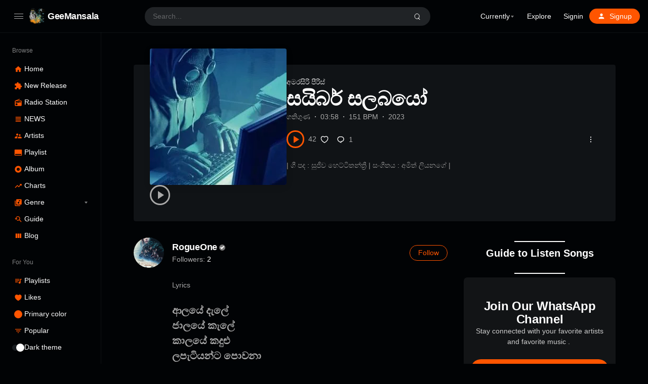

--- FILE ---
content_type: text/html; charset=UTF-8
request_url: https://geemansala.com/songs/saibar-salabayo/
body_size: 46791
content:
<!doctype html><html lang="en-US" class="dark"><head><script data-no-optimize="1">var litespeed_docref=sessionStorage.getItem("litespeed_docref");litespeed_docref&&(Object.defineProperty(document,"referrer",{get:function(){return litespeed_docref}}),sessionStorage.removeItem("litespeed_docref"));</script> <meta charset="UTF-8" /><meta name="viewport" content="width=device-width, initial-scale=1, maximum-scale=1, shrink-to-fit=no" /><link rel="profile" href="https://gmpg.org/xfn/11" /><meta name='robots' content='index, follow, max-image-preview:large, max-snippet:-1, max-video-preview:-1' /><title>සයිබර් සලබයෝ - GeeMansala</title><meta name="description" content="සයිබර් සලබයෝ (Saibar Salabayo) - අමරසිරි පීරිස් මහතා විසින් ගයන මෙම ගීය අහන්න මෙතන ක්ලික් කරන්න. Listen more with GeeMansala.Com" /><link rel="canonical" href="https://geemansala.com/songs/saibar-salabayo/" /><meta property="og:locale" content="en_US" /><meta property="og:type" content="article" /><meta property="og:title" content="සයිබර් සලබයෝ - GeeMansala" /><meta property="og:description" content="සයිබර් සලබයෝ (Saibar Salabayo) - අමරසිරි පීරිස් මහතා විසින් ගයන මෙම ගීය අහන්න මෙතන ක්ලික් කරන්න. Listen more with GeeMansala.Com" /><meta property="og:url" content="https://geemansala.com/songs/saibar-salabayo/" /><meta property="og:site_name" content="GeeMansala" /><meta property="article:publisher" content="https://www.facebook.com/geemansalasongs/" /><meta property="article:modified_time" content="2023-07-08T11:21:59+00:00" /><meta property="og:image" content="https://geemansala.com/file/2023/07/Saiber-salabayo-jpg.webp" /><meta property="og:image:width" content="260" /><meta property="og:image:height" content="260" /><meta property="og:image:type" content="image/jpeg" /><meta name="twitter:card" content="summary_large_image" /><meta name="twitter:site" content="@GMansala" /><meta name="twitter:label1" content="Est. reading time" /><meta name="twitter:data1" content="1 minute" /> <script type="application/ld+json" class="yoast-schema-graph">{"@context":"https://schema.org","@graph":[{"@type":"WebPage","@id":"https://geemansala.com/songs/saibar-salabayo/","url":"https://geemansala.com/songs/saibar-salabayo/","name":"සයිබර් සලබයෝ - GeeMansala","isPartOf":{"@id":"https://geemansala.com/#website"},"primaryImageOfPage":{"@id":"https://geemansala.com/songs/saibar-salabayo/#primaryimage"},"image":{"@id":"https://geemansala.com/songs/saibar-salabayo/#primaryimage"},"thumbnailUrl":"https://geemansala.com/file/2023/07/Saiber-salabayo-jpg.webp","datePublished":"2023-07-08T11:21:36+00:00","dateModified":"2023-07-08T11:21:59+00:00","description":"සයිබර් සලබයෝ (Saibar Salabayo) - අමරසිරි පීරිස් මහතා විසින් ගයන මෙම ගීය අහන්න මෙතන ක්ලික් කරන්න. Listen more with GeeMansala.Com","breadcrumb":{"@id":"https://geemansala.com/songs/saibar-salabayo/#breadcrumb"},"inLanguage":"en-US","potentialAction":[{"@type":"ReadAction","target":["https://geemansala.com/songs/saibar-salabayo/"]}]},{"@type":"ImageObject","inLanguage":"en-US","@id":"https://geemansala.com/songs/saibar-salabayo/#primaryimage","url":"https://geemansala.com/file/2023/07/Saiber-salabayo-jpg.webp","contentUrl":"https://geemansala.com/file/2023/07/Saiber-salabayo-jpg.webp","width":260,"height":260,"caption":"Saiber Salabayo"},{"@type":"BreadcrumbList","@id":"https://geemansala.com/songs/saibar-salabayo/#breadcrumb","itemListElement":[{"@type":"ListItem","position":1,"name":"Home","item":"https://geemansala.com/"},{"@type":"ListItem","position":2,"name":"Stations","item":"https://geemansala.com/stations/"},{"@type":"ListItem","position":3,"name":"සයිබර් සලබයෝ"}]},{"@type":"WebSite","@id":"https://geemansala.com/#website","url":"https://geemansala.com/","name":"GeeMansala","description":"Songs with Lyrics","publisher":{"@id":"https://geemansala.com/#organization"},"potentialAction":[{"@type":"SearchAction","target":{"@type":"EntryPoint","urlTemplate":"https://geemansala.com/?s={search_term_string}"},"query-input":{"@type":"PropertyValueSpecification","valueRequired":true,"valueName":"search_term_string"}}],"inLanguage":"en-US"},{"@type":"Organization","@id":"https://geemansala.com/#organization","name":"GeeMansala","url":"https://geemansala.com/","logo":{"@type":"ImageObject","inLanguage":"en-US","@id":"https://geemansala.com/#/schema/logo/image/","url":"https://geemansala.com/file/2022/03/cropped-geemansala-min.png","contentUrl":"https://geemansala.com/file/2022/03/cropped-geemansala-min.png","width":523,"height":523,"caption":"GeeMansala"},"image":{"@id":"https://geemansala.com/#/schema/logo/image/"},"sameAs":["https://www.facebook.com/geemansalasongs/","https://x.com/GMansala"]}]}</script> <link rel="alternate" title="oEmbed (JSON)" type="application/json+oembed" href="https://geemansala.com/wp-json/oembed/1.0/embed?url=https%3A%2F%2Fgeemansala.com%2Fsongs%2Fsaibar-salabayo%2F" /><link rel="alternate" title="oEmbed (XML)" type="text/xml+oembed" href="https://geemansala.com/wp-json/oembed/1.0/embed?url=https%3A%2F%2Fgeemansala.com%2Fsongs%2Fsaibar-salabayo%2F&#038;format=xml" /><style id='wp-img-auto-sizes-contain-inline-css'>img:is([sizes=auto i],[sizes^="auto," i]){contain-intrinsic-size:3000px 1500px}
/*# sourceURL=wp-img-auto-sizes-contain-inline-css */</style><style id="litespeed-ccss">.wp-block-button__link{align-content:center;box-sizing:border-box;display:inline-block;height:100%;text-align:center;width:100%;word-break:break-word}:where(.wp-block-button__link){border-radius:9999px;box-shadow:none;padding:calc(.667em + 2px) calc(1.333em + 2px);text-decoration:none}.wp-block-button.aligncenter{text-align:center}.wp-block-cover{align-items:center;background-position:50%;box-sizing:border-box;display:flex;justify-content:center;min-height:430px;overflow:hidden;overflow:clip;padding:1em;position:relative}.wp-block-cover .has-background-dim:not([class*=-background-color]){background-color:#000}.wp-block-cover .wp-block-cover__background{bottom:0;left:0;opacity:.5;position:absolute;right:0;top:0}.wp-block-cover .wp-block-cover__background.has-background-dim.has-background-dim-100{opacity:1}.wp-block-cover .wp-block-cover__inner-container{color:inherit;position:relative;width:100%}:where(.wp-block-cover:not(.has-text-color)){color:#fff}:root :where(.wp-block-cover h3:not(.has-text-color)){color:inherit}ul{box-sizing:border-box}.wp-block-separator{border:none;border-top:2px solid}.wp-block-spacer{clear:both}.entry-content{counter-reset:footnotes}:root{--wp--preset--font-size--normal:16px;--wp--preset--font-size--huge:42px}:root .has-very-light-gray-background-color{background-color:#eee}:root .has-very-dark-gray-color{color:#313131}.has-text-align-center{text-align:center}.aligncenter{clear:both}:where(figure){margin:0 0 1em}.wp-block-separator{border:none;border-bottom:2px solid;margin-left:auto;margin-right:auto}.wp-block-separator.has-alpha-channel-opacity{opacity:1}.wp-block-separator:not(.is-style-wide):not(.is-style-dots){width:100px}.wp-block-button__link{color:#fff;background-color:#32373c;border-radius:9999px;box-shadow:none;text-decoration:none;padding:calc(.667em + 2px) calc(1.333em + 2px);font-size:1.125em}.is-style-editorskit-rounded:not(.wp-block-image){border-radius:.5em;overflow:hidden}:root{--wp--preset--aspect-ratio--square:1;--wp--preset--aspect-ratio--4-3:4/3;--wp--preset--aspect-ratio--3-4:3/4;--wp--preset--aspect-ratio--3-2:3/2;--wp--preset--aspect-ratio--2-3:2/3;--wp--preset--aspect-ratio--16-9:16/9;--wp--preset--aspect-ratio--9-16:9/16;--wp--preset--color--black:#000000;--wp--preset--color--cyan-bluish-gray:#abb8c3;--wp--preset--color--white:#ffffff;--wp--preset--color--pale-pink:#f78da7;--wp--preset--color--vivid-red:#cf2e2e;--wp--preset--color--luminous-vivid-orange:#ff6900;--wp--preset--color--luminous-vivid-amber:#fcb900;--wp--preset--color--light-green-cyan:#7bdcb5;--wp--preset--color--vivid-green-cyan:#00d084;--wp--preset--color--pale-cyan-blue:#8ed1fc;--wp--preset--color--vivid-cyan-blue:#0693e3;--wp--preset--color--vivid-purple:#9b51e0;--wp--preset--gradient--vivid-cyan-blue-to-vivid-purple:linear-gradient(135deg,rgba(6,147,227,1) 0%,rgb(155,81,224) 100%);--wp--preset--gradient--light-green-cyan-to-vivid-green-cyan:linear-gradient(135deg,rgb(122,220,180) 0%,rgb(0,208,130) 100%);--wp--preset--gradient--luminous-vivid-amber-to-luminous-vivid-orange:linear-gradient(135deg,rgba(252,185,0,1) 0%,rgba(255,105,0,1) 100%);--wp--preset--gradient--luminous-vivid-orange-to-vivid-red:linear-gradient(135deg,rgba(255,105,0,1) 0%,rgb(207,46,46) 100%);--wp--preset--gradient--very-light-gray-to-cyan-bluish-gray:linear-gradient(135deg,rgb(238,238,238) 0%,rgb(169,184,195) 100%);--wp--preset--gradient--cool-to-warm-spectrum:linear-gradient(135deg,rgb(74,234,220) 0%,rgb(151,120,209) 20%,rgb(207,42,186) 40%,rgb(238,44,130) 60%,rgb(251,105,98) 80%,rgb(254,248,76) 100%);--wp--preset--gradient--blush-light-purple:linear-gradient(135deg,rgb(255,206,236) 0%,rgb(152,150,240) 100%);--wp--preset--gradient--blush-bordeaux:linear-gradient(135deg,rgb(254,205,165) 0%,rgb(254,45,45) 50%,rgb(107,0,62) 100%);--wp--preset--gradient--luminous-dusk:linear-gradient(135deg,rgb(255,203,112) 0%,rgb(199,81,192) 50%,rgb(65,88,208) 100%);--wp--preset--gradient--pale-ocean:linear-gradient(135deg,rgb(255,245,203) 0%,rgb(182,227,212) 50%,rgb(51,167,181) 100%);--wp--preset--gradient--electric-grass:linear-gradient(135deg,rgb(202,248,128) 0%,rgb(113,206,126) 100%);--wp--preset--gradient--midnight:linear-gradient(135deg,rgb(2,3,129) 0%,rgb(40,116,252) 100%);--wp--preset--font-size--small:13px;--wp--preset--font-size--medium:20px;--wp--preset--font-size--large:36px;--wp--preset--font-size--x-large:42px;--wp--preset--spacing--20:0.44rem;--wp--preset--spacing--30:0.67rem;--wp--preset--spacing--40:1rem;--wp--preset--spacing--50:1.5rem;--wp--preset--spacing--60:2.25rem;--wp--preset--spacing--70:3.38rem;--wp--preset--spacing--80:5.06rem;--wp--preset--shadow--natural:6px 6px 9px rgba(0, 0, 0, 0.2);--wp--preset--shadow--deep:12px 12px 50px rgba(0, 0, 0, 0.4);--wp--preset--shadow--sharp:6px 6px 0px rgba(0, 0, 0, 0.2);--wp--preset--shadow--outlined:6px 6px 0px -3px rgba(255, 255, 255, 1), 6px 6px rgba(0, 0, 0, 1);--wp--preset--shadow--crisp:6px 6px 0px rgba(0, 0, 0, 1)}.has-small-font-size{font-size:var(--wp--preset--font-size--small)!important}.has-medium-font-size{font-size:var(--wp--preset--font-size--medium)!important}img[data-dominant-color]:not(.has-transparency){background-color:var(--dominant-color)}:root{--loop-cols:5;--loop-xs-cols:2;--loop-rows:1;--loop-columns:max( var(--loop-cols) - 4, var(--loop-xs-cols) );--loop-grid-gap:1.5rem;--loop-row-gap:1rem;--loop-max-width:100%;--loop-min-width:0;--loop-line:1;--loop-line-height:1.3;--loop-ratio:1;--loop-radius:6px;--loop-center-width:70%;--loop-font-size:0.9375rem}.block-loop-item .entry-footer{width:100%;padding-left:0;padding-right:0}.block-loop-item .entry-footer{margin-bottom:1rem}.block-loop-item .entry-action .count{display:none}.block-loop-item .entry-action button{flex-shrink:0}.block-loop-item .count,.entry-meta .count{color:var(--text-secondary-color,#888);padding-inline-start:.5rem;-webkit-padding-start:.5rem}.block-loop-item .entry-footer{display:none;margin:0}.play-count{white-space:nowrap;display:inline-flex;align-items:center;white-space:nowrap}.play-count:before{display:inline-block;width:0;height:0;content:"";border-left:.5em solid;border-top:.3em solid #fff0;border-bottom:.3em solid #fff0;opacity:.5}.btn-play+.play-count:before{display:none}.m-auto{margin-left:auto;margin-right:auto}.h-auto{min-height:auto}.wp-block-cover{--y-gap:0}@media (max-width:576px){:root{--loop-grid-gap:1rem}}body{--progress-height:4px}:root{--plyr-control-spacing:1rem;--plyr-control-icon-size:1.125rem;--plyr-range-thumb-height:10px;--plyr-range-track-height:2px;--plyr-mini-player-height:160px;--plyr-cover-size:3rem;--plyr-audio-progress-buffered-background:rgba(155, 160, 165, 0.35);--plyr-video-progress-buffered-background:rgba(155, 160, 165, 0.35);--plyr-progress-loading-background:rgba(155, 160, 165, 0);--plyr-padding:calc(var(--plyr-cover-size)*.5 - var(--plyr-control-icon-size)*.5);--plyr-control-padding:0.75rem;--plyr-line:1;--plyr-line-height:calc(18/14);--plyr-aspect-ratio:16/9;--text-secondary-color:#888;--plyr-height:calc( var(--plyr-cover-size) + var(--plyr-control-padding)*2 )}body{margin:0}.btn-play-wrap{display:inline-flex;align-items:center}.btn-play{display:inline-flex;align-items:center;justify-content:center;grid-gap:.5rem;line-height:1}.btn-play:before{content:"";width:0;height:0;border:.5em solid #fff0;border-left-color:currentColor;border-left-width:.75em;border-right-width:0;margin-inline-start:.25em;-webkit-margin-start:.25em;display:inline-block;transform:rotate(var(--transform-rotate));box-sizing:border-box}.btn-play{padding:.75em;grid-gap:0;text-indent:-9999px;border-radius:100%}@media (min-width:961px){:root{--plyr-mini-player-height:225px}}@media (max-width:767px){:root{--plyr-cover-size:2.75rem;--plyr-control-spacing:0.75rem;--plyr-control-padding:0.5rem}}@media (max-width:600px){:root{--plyr-mini-player-height:90px}}body{--dropdown-menu-radius:0.25rem;--modal-radius:0.625rem;--dropdown-menu-width:10rem;--dropdown-menu-item-background:rgba(150,155,160,0.2);--more-line:2;--more-line-height:1.25rem;--fadeDirection:270}.dropdown-menu{position:absolute;top:100%;left:0;z-index:1000;display:none;float:left;min-width:var(--dropdown-menu-width,10rem);padding:.5rem 0;margin:.125rem 0 0;font-size:.875rem;color:#212529;list-style:none;background-color:#fff;background-clip:padding-box;border:1px solid rgb(0 0 0/.05);box-shadow:0 3px 5px rgb(0 0 0/.05);border-radius:var(--dropdown-menu-radius,.25rem);text-shadow:none;text-align:initial}.btn-comment,button.btn-like,button.btn-more{display:inline-flex;align-items:center;padding:.5rem;font-size:inherit;line-height:1;color:inherit;background-color:#fff0;border:none;outline:0;text-decoration:none}.btn-follow:not(.active){background-color:#fff0}.btn-follow .following{display:none}.btn-svg-icon{display:inline-flex}.btn-svg-icon svg{display:inline-block}.svg-icon{display:inline-flex}.entry-meta{display:flex;grid-gap:.5rem}.count:empty{display:none}.entry-info{display:flex;align-items:center;flex-wrap:wrap;margin-bottom:1rem}.entry-info a{text-decoration:none}.entry-info>span+span:before{display:inline-block;content:"·";color:var(--text-secondary-color);width:1.25rem;font-weight:700;text-align:center}.flex{width:1%;flex:1;min-width:1rem}.user-verified{display:inline-flex;font-size:clamp(16px,.75em,1.5rem);vertical-align:middle}.verified{width:.75em;height:.75em;min-width:10px;min-height:10px;display:inline-block;background-color:#777;color:#fff;position:relative;border-radius:50%;margin-inline-start:.25em;-webkit-margin-start:.25rem;display:inline-flex;align-items:center;justify-content:center}.verified:after{content:"";display:block;width:.425em;height:.25em;border-left:.1em solid currentColor;border-bottom:.1em solid currentColor;transform:translate(-50%,calc(-50% - .05em)) rotate(-45deg);position:absolute;left:50%;top:50%}.waveform{display:flex;align-items:center}.waveform .btn-play{border-width:3px;border-color:currentColor;font-size:1rem}.waveform-container{color:inherit;flex:1;position:relative;border-width:0}.sep-1{width:.5rem;flex-shrink:0}.station-copyright{color:#999}:root{--x-gap:5vw;--y-gap:1.5rem;--column-gap:0;--color-primary:#F50;--color-secondary:#065fd4;--color-grey-30:#fafbfc;--color-grey-40:#f7f8f9;--color-grey-50:#f1f2f3;--color-grey-60:#b1b2b3;--color-grey-70:#919293;--color-grey-80:#818383;--color-grey-100:#717273;--color-grey-200:#636567;--color-grey-300:#515355;--color-grey-400:#454749;--color-grey-500:#3a3c3e;--color-grey-600:#202326;--color-grey-700:#101316;--color-grey-800:#010305;--box-shadow:0 1px 1px rgba(130,140,150,0.1), 0 -1px 0px rgba(120,130,140,0.05);--border-radius:0.5rem;--button-radius:2rem;--input-radius:0.25rem;--font-size:0.875rem;--line-height:1.5;--font-article-size:1rem;--font-weight-heading:600;--color-border:rgba(150,155,160,0.25);--plyr-color-main:var(--color-primary);--navbar-height:4rem;--adminbar-height:0rem;--open-player-height:0rem;--mobile-menu-height:0rem;--mobile-menu-icon-width:1.25rem;--mobile-menu-icon-height:1.625rem;--mobile-menu-font-size:0.625rem;--side-width:12.5rem;--side-folded-width:5rem;--side-icon-width:1.5rem;--side-icon-height:1rem;--side-menu-gap:1.5rem;--side-menu-item-height:1.5rem;--side-menu-item-grid-gap:0.75rem;--side-menu-item-row-gap:0;--sidebar-width:18.75rem;--content-width:60rem;--content-margin-top:var(--navbar-height);--body-bg-color:#fff;--text-color:#212529;--text-secondary-color:#888;--offcanvas:-100%;--transform-rotate:0}*,*::before,*::after{box-sizing:border-box}html{font-family:sans-serif;line-height:1.15;-webkit-text-size-adjust:100%}article,aside,figure,header,main,nav{display:block}body{margin:0;font-family:-apple-system,BlinkMacSystemFont,"Segoe UI",Roboto,"Helvetica Neue",Arial,"Noto Sans",sans-serif,"Apple Color Emoji","Segoe UI Emoji","Segoe UI Symbol","Noto Color Emoji";overflow-x:hidden;color:var(--text-color);background-color:var(--body-bg-color);font-size:var(--font-size);font-weight:var(--font-weight,400);line-height:var(--line-height,1.5);--wp--preset--font-size--large:calc(18px+2.5vw);--wp--preset--font-size--x-large:calc(24px+4.5vw)}hr{box-sizing:content-box;height:0;overflow:visible}p{margin-top:0;margin-bottom:1.5rem}ul{margin-top:0;margin-bottom:1rem}li>ul,li>ul{margin-bottom:0}strong{font-weight:600}a{color:inherit;text-decoration:none;background-color:#fff0}figure{margin:0 0 2rem 0}img{max-width:100%;height:auto;vertical-align:middle;border-style:none;border-radius:inherit}svg{overflow:hidden;vertical-align:middle}label{display:inline-block;margin-bottom:.5rem}button{border-radius:0}input,button{margin:0;font-family:inherit;font-size:inherit;line-height:inherit}button,input{overflow:visible}button{text-transform:none}button{-webkit-appearance:button}button::-moz-focus-inner{padding:0;border-style:none}input[type="checkbox"]{box-sizing:border-box;padding:0}[type="search"]{outline-offset:-2px;-webkit-appearance:none}[type="search"]::-webkit-search-decoration{-webkit-appearance:none}::-webkit-file-upload-button{font:inherit;-webkit-appearance:button}h1,h3{margin-top:0;margin-bottom:var(--y-gap);font-weight:var(--font-weight-heading);letter-spacing:-.0125em;line-height:1.1}h1{font-size:2.5rem}h3{font-size:1.5rem}.aligncenter{clear:both;display:block;margin-left:auto;margin-right:auto}.entry-content:before,.entry-content:after,.site-header:before,.site-header:after,.site-content:before,.site-content:after{content:"";display:table;table-layout:fixed}.entry-content:after,.site-header:after,.site-content:after{clear:both}.updated:not(.published){display:none}.entry-title,.user-title{-webkit-hyphens:auto;-moz-hyphens:auto;-ms-hyphens:auto;hyphens:auto;word-break:break-word;word-wrap:break-word}.custom-logo-link{display:inline-block}.button,button,input{position:relative;align-items:center;font-weight:500;color:inherit;border:1px solid var(--color-border);background-color:#fff;border-radius:var(--input-radius,.25rem);font-size:.875rem;padding:.5rem .75rem;height:2.5rem;line-height:1.5;outline:none}.button,button{color:#333;display:inline-flex;text-align:center;padding:.53125rem 1.25rem;border-radius:var(--button-radius);height:auto}[disabled]{opacity:.5}input[type="checkbox"]{width:18px;min-width:18px;height:18px;margin-inline-end:.5rem;-webkit-margin-end:.5rem;vertical-align:middle;display:inline-block;padding:0;text-align:center;line-height:0;border-color:var(--text-secondary-color);border-radius:2px;border-width:2px;-webkit-appearance:none;-moz-appearance:none;appearance:none}input[type="checkbox"]:before{content:"";display:block;position:absolute;left:50%;top:50%;border-radius:inherit;width:10px;height:10px;background-color:currentColor;transform:translate(-50%,-50%) scale(0)}form label{color:var(--text-secondary-color);font-size:.875rem;display:inline-block;margin:0 0 .5rem 0}.btn-follow{border-color:currentColor}.search-form{display:flex;align-items:center;margin-bottom:2rem}.search-form label{margin-bottom:0}.site-header .search-form{display:flex;flex:10;align-items:center;background-color:#f7f8f9;border-radius:2rem;padding:0 .5rem;position:relative}.site-header .search-form input{border:0;outline:0!important;box-shadow:none!important;color:inherit;display:block;flex:1;width:1%;height:1.5rem;padding:0 .5rem;background-color:transparent!important}.site-header .search-form label{margin:0}.site-header .search-form .dropdown-menu:empty{display:none}.site-header .search-form .dropdown-menu{width:100%;left:0;top:100%!important;transform:none!important;min-width:240px;max-height:300px;overflow-y:auto;-webkit-overflow-scrolling:touch;overflow:-moz-scrollbars-none;-ms-overflow-style:none}nav ul{list-style:none;padding:0;margin:0}.nav,.nav ul{margin:0;padding:0;list-style:none}.nav{display:flex;flex-wrap:nowrap;-webkit-overflow-scrolling:touch;overflow:-moz-scrollbars-none;-ms-overflow-style:none}.nav::-webkit-scrollbar{display:none}.nav li{position:relative;float:none;display:flex;flex-direction:column}.nav li>a{display:flex;align-items:center;padding:.375rem .75rem;position:relative}.nav ul a{white-space:normal}.nav .sub-menu{display:none;font-weight:400;font-size:max(90%,13px)}.nav .menu-item-has-children:before,.nav .menu-item-has-children>a:after{content:"";display:block;position:absolute;z-index:1;top:0;right:0;width:2rem;height:100%;opacity:.5}.nav .menu-item-has-children>a:after{position:static;width:0;height:0;top:50%;margin:1px 2px 0 2px;border-color:currentColor #fff0 #fff0;border-style:solid;border-width:4px 3px 0;background-color:#fff0;opacity:.5;z-index:0}.nav .svg-icon+span{margin-inline-start:.5rem;-webkit-margin-start:.5rem}.nav li.btn-link a{position:relative;color:#fff!important;padding:.125rem 1rem;background-color:var(--text-secondary-color);border-radius:var(--button-radius,2rem);min-height:30px}.site-header{font-size:.875rem;left:0;right:0;top:var(--adminbar-height);z-index:1000;position:fixed;background-color:#fff;box-shadow:var(--box-shadow)}.site-header .nav{min-height:var(--navbar-height)}.site-header .nav>li{flex-direction:row;align-items:center}.site-header .sub-menu{position:absolute;background-color:var(--sub-menu-color,#fff);right:50%;transform:translate(50%,0);top:100%;min-width:10rem;padding:.5rem 0;border-radius:var(--border-radius);line-height:1.5;box-shadow:0 10px 30px rgb(0 0 0/.1)}.site-header .sub-menu a{padding-left:1rem;padding-right:1rem}.site-header .sub-menu .sub-menu{transform:none;right:100%;top:-.5rem}.site-header .navbar-menu .nav{display:none}.header-container{padding:0 1rem;position:relative}.site-navbar{display:flex;align-items:center;min-height:var(--navbar-height)}.site-brand{display:flex;align-items:center;min-height:var(--navbar-height)}.menu-toggle{display:flex;align-items:center;align-self:stretch;padding:.75rem;margin:0}.site-title{margin:0 .25rem;font-size:1.15rem;line-height:1.2;font-weight:600;letter-spacing:-.023em;color:inherit}.site-logo{display:inline-flex;align-items:center;line-height:0}.site-logo img{width:auto;height:var(--site-logo-height,2rem)}.site-sidebar{--icon-width:0rem;background-color:#fff;border-right:1px solid rgb(130 140 150/.1);width:var(--side-width);padding-top:1rem;flex-shrink:0;position:fixed;z-index:990;left:0;top:calc(var(--adminbar-height) + var(--navbar-height));bottom:0;overflow-y:auto;scrollbar-width:none;-ms-overflow-style:none;-webkit-overflow-scrolling:touch}.site-sidebar .site-brand{display:none;padding:0 calc(var(--side-menu-gap) - 0.5rem);align-items:center}.site-sidebar::-webkit-scrollbar{width:0;height:0}.site-sidebar .svg-icon{width:var(--icon-width,24px);height:var(--icon-height,16px);flex-shrink:0}.site-sidebar .menu-has-icon{--icon-width:var(--side-icon-width);--icon-height:var(--side-icon-height)}.site-sidebar .nav{flex-direction:column;grid-gap:var(--side-menu-item-row-gap)}.site-sidebar .nav a{display:flex;grid-gap:var(--side-menu-item-grid-gap);min-height:var(--side-menu-item-height);padding:.375rem 0}.site-sidebar .nav a span{margin:0}.site-sidebar .theme-color i{margin:calc(var(--side-icon-height)/2 - 0.5rem) calc(var(--side-icon-width)/2 - 0.5rem)}.site-sidebar .theme-switch i{margin:calc(var(--side-icon-height)/2 - 0.375rem) calc(var(--side-icon-width)/2 - 0.75rem)}.site-sidebar .theme-color,.site-sidebar .theme-switch{grid-gap:var(--side-menu-item-grid-gap)}.site-sidebar .sub-menu a{--padding:calc( var(--icon-width) + var(--side-menu-item-grid-gap) );padding-inline-start:var(--padding);-webkit-padding-start:var(--padding)}.site-sidebar .menu-item-has-children{padding:0!important}.site-sidebar .menu-item-has-children>a:after{margin-inline-start:auto;-webkit-margin-start:auto}.site-sidebar .menu-header{padding:.5rem 0;opacity:.5;font-size:.85em}.site-sidebar li~.menu-header{padding-top:1.5rem}.site-sidebar .menu-header a{padding:0}.site-sidebar .nav{padding:0 var(--side-menu-gap)}.site-content{margin-top:var(--content-margin-top);min-height:calc(100vh - var(--navbar-height) - var(--adminbar-height) - var(--open-player-height) - var(--mobile-menu-height))}.entry-meta{display:flex;align-items:center;flex-wrap:wrap;grid-gap:var(--entry-meta-grid-gap,1rem);margin-bottom:var(--y-gap)}.entry-info{display:flex;align-items:center;flex-wrap:wrap;margin-bottom:1rem}.entry-info>span+span:before{display:inline-block;content:"·";color:var(--text-secondary-color);width:1.25rem;font-weight:700;text-align:center}.avatar{display:block;position:relative;border-radius:50%;flex-shrink:0;background-color:#666;color:#fff}.avatar:before{content:"";display:block;padding-top:100%}.count{color:var(--text-secondary-color);font-weight:500}.count:empty{display:none}.user-bio{display:flex;width:100%;font-size:14px;margin-bottom:var(--y-gap)}.user-bio .user-follower span{color:var(--text-secondary-color)}.user-bio .user-follower .count{color:inherit}.user-avatar{flex-shrink:0;display:inline-flex;align-items:flex-start}.user-avatar .avatar{width:3.75rem}.user-avatar:after,.user-title h3:after{content:"";display:inline-block;width:1rem}.user-title{text-transform:capitalize;display:flex;align-items:center}.user-info{flex:1;display:flex;flex-wrap:wrap;align-items:center}.user-info .user-title>h3{font-size:1.1rem;margin:.25rem 0;display:flex;align-items:center}.user-bio .btn-follow{padding:.25rem 1rem}#cancel-comment-reply-link{padding-inline-start:.75rem;-webkit-padding-start:.75rem}#commentform-state{display:none}#cancel-comment-reply-link{position:absolute;top:-1.5rem;color:#999;font-size:13px}.comment-respond .must-log-in+button{display:none}#icon-nav,#icon-search{line-height:0;padding:.5rem;margin:0;text-align:center;color:inherit;margin:0;white-space:nowrap}#icon-nav{display:none}i.icon-nav,i.icon-nav:before,i.icon-nav:after{content:"";display:inline-block;position:relative;height:1px;width:18px;border-radius:2px;background-color:var(--text-secondary-color,currentcolor)}i.icon-nav:before{position:absolute;left:0;top:-.3125em}i.icon-nav:after{position:absolute;left:0;bottom:-.3125em}i.icon-search{position:relative;display:inline-block;vertical-align:middle;width:1.5em;height:1.5em}i.icon-search:before,i.icon-search:after{content:"";position:absolute;width:25%;height:1px;border-radius:1px;background-color:currentColor;left:50%;top:50%;transform:translate(-50%,-50%)}i.icon-search:before{width:50%;height:50%;border-radius:100%;border:1px solid currentColor;background-color:#fff0}i.icon-search:after{transform:rotate(45deg);transform-origin:left top;left:62.5%;top:62.5%}#menu-state,#search-state{display:none}.theme-color,.theme-switch{display:inline-flex;align-items:center;margin:0}.theme-color i{display:inline-block;position:relative;width:1rem;height:1rem;padding:0;margin:0 .25rem;border-radius:50%;flex-shrink:0}.theme-switch i{display:inline-block;position:relative;width:1.5rem;height:.75rem;border-radius:2rem;background-color:rgb(120 130 140/.2);line-height:1;flex-shrink:0}.theme-switch i:before{content:"";display:block;opacity:1;width:1rem;height:1rem;margin-top:-2px;background-color:#fff;box-shadow:0 2px 5px 0 rgb(0 0 0/.26);position:absolute;border-radius:2rem;left:0}.dark .theme-switch i:before{left:.5rem}.flex{width:1%;flex:1;min-width:1rem}.wp-block-button__link{line-height:1}ul{padding-inline-start:1.5rem;-webkit-padding-start:1.5rem}ul{list-style:disc}.wp-block-separator{border-color:rgb(150 160 170/.2)}.site-main>.entry>.entry-header-container,.site-main>.entry>.entry-content>*:not(.alignwide):not(.alignfull):not(.alignleft):not(.alignright):not(.is-style-wide){width:calc(100% - var(--x-gap)*2);max-width:var(--content-width);margin-left:auto;margin-right:auto}.entry-header{margin-top:calc(var(--y-gap)*2)}.entry-footer{margin-bottom:calc(var(--y-gap)*2)}.entry-artist a:after{display:none}.entry-content>*{word-wrap:break-word;margin-bottom:var(--y-gap)}.menu-mega .menu-item-has-children>a{font-weight:700}.dark,.dark body{--text-color:#fff;--text-secondary-color:#aaa;--body-bg-color:var(--color-grey-800);--tooltip-color:var(--color-grey-500);--sub-menu-color:var(--color-grey-600)}.dark .site-header,.dark .site-header .search-form,.dark .site-sidebar{background-color:inherit}.dark .dropdown-menu,.dark .button:not(.button-primary){color:#fff;background-color:var(--color-grey-600)}.dark h1,.dark h3{color:inherit}.dark input:not([type="range"]):not([type="button"]):not([type="submit"]):not([type="reset"]):not([type="checkbox"]):not([type="radio"]),.dark input[type="checkbox"]{background-color:#fff0}.site-logo,.btn-follow{color:var(--color-primary)}.waveform .waveform-container{border-color:var(--color-primary)}.theme-color i,.nav li.btn-link a,.btn-primary a{color:#fff!important;background-color:var(--color-primary)!important}.backdrop{transform:translate3d(0,0,0);transform-origin:top right;position:fixed;z-index:980;top:0;right:0;left:0;height:0;display:flex;background-color:inherit}.backdrop i{display:flex;flex:1;flex-shrink:0;background-color:inherit;background-clip:padding-box}.backdrop i:before,.backdrop i:after{flex:1;flex-shrink:0;background-color:inherit;content:"";display:block;height:100vh;transform:translate3d(0,0,0) scaleX(0);transform-origin:right center;border-left:1px solid rgb(150 160 170/.1)}.entry-header-container>.entry-header .entry-title{clip-path:polygon(0 0,100%0,100% 120%,0 120%);transform:translate3d(0,0,0)}@media (min-width:360px){.site-header .navbar-menu .nav{display:flex}.site-header .nav>li.menu-has-icon{min-width:2.5rem;justify-content:center}}@media (max-width:359px){.user-info{display:block}}@media (min-width:600px){.site-header .search-form{margin:0 1rem}}@media (max-width:599px){.site-header .search-form{flex:inherit;margin:0 .5rem;background-color:#fff0;padding:0;margin:0}.site-header .search-form input{display:none}.site-header .flex~.flex{display:none}}@media (max-width:781px){h1.entry-title{font-size:2rem}.site-brand{min-width:auto}.site-sidebar{transform:translate3d(var(--offcanvas),0,0)}.site-sidebar .site-brand{display:flex;align-items:center}.site-header .nav>.menu-has-icon>a>span{display:none}.site-header .menu-has-icon.btn-link a{padding-left:0;padding-right:0;min-width:30px;text-align:center;justify-content:center}#icon-nav{display:block;padding:0 .5rem;font-size:12px;min-height:var(--navbar-height);line-height:var(--navbar-height)}.site-header .menu-navbar-container{height:0;overflow:hidden;position:absolute;right:0;left:0;top:100%;background-color:var(--sub-menu-color,#fff);-webkit-overflow-scrolling:touch;overflow:-moz-scrollbars-none;-ms-overflow-style:none}.site-header .navbar-menu .nav{padding:0;border-radius:0;min-width:10rem;display:block;opacity:0;transform:translate3d(0,1rem,0)}.site-header .navbar-menu .nav li{flex-direction:column;align-items:stretch}.site-header .navbar-menu .nav a{padding:.75rem 1rem}.site-header .navbar-menu .nav>li>a{border-top:1px solid rgb(140 150 160/.1)}.site-header nav .menu-item-has-children>a:after{margin-inline-start:auto;-webkit-margin-start:auto}}@media (min-width:782px){.site-sidebar~.site-content{margin-inline-start:var(--side-width);-webkit-margin-start:var(--side-width)}.site-header .search-form{margin:0 2rem;max-width:40rem}.menu-mega .sub-menu .sub-menu{display:block;position:static;padding:0;box-shadow:none}.menu-mega>.sub-menu>li{width:10rem}.menu-mega-3>.sub-menu{width:31rem!important}.nav .menu-item-has-children.no-toggle>a:after{display:none}}@media (min-width:992px){h1{font-size:3rem}.with-sidebar .content-area,.with-sidebar .entry-content-wrap{display:flex}.with-sidebar .site-main,.with-sidebar .entry-content-inner{flex:1;width:1%}.sidebar{flex-shrink:0;width:var(--sidebar-width);margin-inline-start:2rem;-webkit-margin-start:2rem}}@media (min-width:1660px){.site-header .site-brand+.flex{flex:2}}body{--body-bg-color:var(--color-grey-40)}.btn-play{border-color:rgb(0 0 0/.1);background-clip:padding-box;box-shadow:none}.btn-play-waveform{background-color:#fff0}.btn-play-wrap .btn-play{color:var(--color-primary);background-color:#fff0;border-width:0}.waveform .btn-play{color:#aaa;border-width:0}.btn-play-wrap .btn-play:after,.btn-play-waveform:after{content:"";position:absolute;width:100%;height:100%;top:0;left:0;border-radius:100%;border:3px solid currentColor}.block-loop-item .post-thumbnail button{position:absolute;right:0;bottom:0;margin:12px}.block-loop-item .post-thumbnail .btn-like{display:none}.header-station{display:flex;grid-gap:2rem;flex-wrap:wrap;margin:4rem 5vw 2rem 5vw;padding:1.5rem 2rem 2rem;background-color:#fff;box-shadow:0 1px 2px rgb(0 0 0/.05),0-1px 0 rgb(0 0 0/.015);border-radius:4px}.header-station h1{font-size:2.5rem;margin-bottom:.25rem}.header-station .entry-meta{--entry-meta-grid-gap:0.5rem}.entry-header-container>.post-thumbnail{position:relative;padding:0;width:270px;flex-shrink:0;margin:0;border-radius:4px;align-self:flex-start;background-color:rgb(110 120 130/.2);opacity:1;transform:translate3d(0,0,0);margin-top:-3.5rem;box-shadow:0 3px 14px rgb(0 0 0/.1)}.entry-header-container .post-thumbnail:after{padding-top:100%;min-height:auto;content:"";width:100%;display:block}.entry-header-container .post-thumbnail img{border-radius:inherit;position:absolute;width:100%;height:100%;object-fit:cover}.header-station .waveform{width:100%;margin-bottom:0}.header-station .entry-header{margin-top:0;flex:1}.entry-info{color:var(--text-secondary-color)}.dark .header-station{color:#fff;background-color:var(--color-grey-700)}.site-sidebar .menu-item:not(.btn-link) svg{color:var(--color-primary)}.sidebar-inner{position:-webkit-sticky;position:sticky;top:6rem;z-index:1}.station-content{color:#555;margin-bottom:1rem}.dark .station-content{color:var(--text-secondary-color)}.dark .dropdown-menu,.dark .avatar{background-color:var(--color-grey-600)}@media (max-width:599px){.header-station{flex-direction:column;justify-content:center;margin-top:5vw;padding:1.5rem}.header-station>.entry-header{text-align:center;margin:0}.header-station .entry-meta,.header-station .entry-title{justify-content:center}.header-station .entry-info{justify-content:center}.header-station>.post-thumbnail{width:80%;align-self:center;margin:0 auto}.site-title{font-size:1rem;line-height:1}}@media (min-width:600px){.entry-header-container .entry-meta .btn-more{margin-inline-start:auto;-webkit-margin-start:auto}.dark .site-header .search-form{background-color:var(--color-grey-600)}}@media (min-width:480px){.station-content{margin-left:4.75rem;margin-right:4.75rem}}@media (max-width:781px){.header-container{padding-left:.5rem;padding-right:.5rem}.site-sidebar{top:0;width:300px}.header-station h1{font-size:2rem}}@media (min-width:600px) and (max-width:781px){.header-station>.post-thumbnail{width:230px}}@media (min-width:782px) and (max-width:991px){.primary-menu-has-icon{--side-width:var(--side-folded-width)}.primary-menu-has-icon .site-sidebar .site-title{display:none}.primary-menu-has-icon .site-sidebar .menu-header{padding:1rem .5rem;font-size:10px;text-align:center}.primary-menu-has-icon .site-sidebar .nav .menu-item-has-children>a:after{display:none}.primary-menu-has-icon .site-sidebar .nav .sub-menu{display:none!important}.primary-menu-has-icon .site-sidebar .nav a{text-align:center;justify-content:center}.primary-menu-has-icon .site-sidebar .nav a span{display:none;position:absolute;background-color:var(--color-grey-400);color:#eee;border-radius:3px;font-size:10px;line-height:1;bottom:100%;left:50%;transform:translate(-50%,0);padding:4px 6px;margin:0}.primary-menu-has-icon .site-sidebar .nav a span:after{content:"";width:0;height:0;position:absolute;bottom:-3px;left:50%;margin-left:-3px;border-color:var(--color-grey-400) #fff0 #fff0 #fff0;border-style:solid;border-width:5px 4px 0 4px;background-color:#fff0}}</style><link rel="preload" data-asynced="1" data-optimized="2" as="style" onload="this.onload=null;this.rel='stylesheet'" href="https://geemansala.com/inc/litespeed/css/dd251127d5c2cafb1f2031454f676956.css?ver=95fdb" /><script data-optimized="1" type="litespeed/javascript" data-src="https://geemansala.com/ext/litespeed-cache/assets/js/css_async.min.js"></script> <style id='wp-block-button-inline-css'>.wp-block-button__link{align-content:center;box-sizing:border-box;cursor:pointer;display:inline-block;height:100%;text-align:center;word-break:break-word}.wp-block-button__link.aligncenter{text-align:center}.wp-block-button__link.alignright{text-align:right}:where(.wp-block-button__link){border-radius:9999px;box-shadow:none;padding:calc(.667em + 2px) calc(1.333em + 2px);text-decoration:none}.wp-block-button[style*=text-decoration] .wp-block-button__link{text-decoration:inherit}.wp-block-buttons>.wp-block-button.has-custom-width{max-width:none}.wp-block-buttons>.wp-block-button.has-custom-width .wp-block-button__link{width:100%}.wp-block-buttons>.wp-block-button.has-custom-font-size .wp-block-button__link{font-size:inherit}.wp-block-buttons>.wp-block-button.wp-block-button__width-25{width:calc(25% - var(--wp--style--block-gap, .5em)*.75)}.wp-block-buttons>.wp-block-button.wp-block-button__width-50{width:calc(50% - var(--wp--style--block-gap, .5em)*.5)}.wp-block-buttons>.wp-block-button.wp-block-button__width-75{width:calc(75% - var(--wp--style--block-gap, .5em)*.25)}.wp-block-buttons>.wp-block-button.wp-block-button__width-100{flex-basis:100%;width:100%}.wp-block-buttons.is-vertical>.wp-block-button.wp-block-button__width-25{width:25%}.wp-block-buttons.is-vertical>.wp-block-button.wp-block-button__width-50{width:50%}.wp-block-buttons.is-vertical>.wp-block-button.wp-block-button__width-75{width:75%}.wp-block-button.is-style-squared,.wp-block-button__link.wp-block-button.is-style-squared{border-radius:0}.wp-block-button.no-border-radius,.wp-block-button__link.no-border-radius{border-radius:0!important}:root :where(.wp-block-button .wp-block-button__link.is-style-outline),:root :where(.wp-block-button.is-style-outline>.wp-block-button__link){border:2px solid;padding:.667em 1.333em}:root :where(.wp-block-button .wp-block-button__link.is-style-outline:not(.has-text-color)),:root :where(.wp-block-button.is-style-outline>.wp-block-button__link:not(.has-text-color)){color:currentColor}:root :where(.wp-block-button .wp-block-button__link.is-style-outline:not(.has-background)),:root :where(.wp-block-button.is-style-outline>.wp-block-button__link:not(.has-background)){background-color:initial;background-image:none}
/*# sourceURL=https://geemansala.com/other/blocks/button/style.min.css */</style><style id='wp-block-heading-inline-css'>h1:where(.wp-block-heading).has-background,h2:where(.wp-block-heading).has-background,h3:where(.wp-block-heading).has-background,h4:where(.wp-block-heading).has-background,h5:where(.wp-block-heading).has-background,h6:where(.wp-block-heading).has-background{padding:1.25em 2.375em}h1.has-text-align-left[style*=writing-mode]:where([style*=vertical-lr]),h1.has-text-align-right[style*=writing-mode]:where([style*=vertical-rl]),h2.has-text-align-left[style*=writing-mode]:where([style*=vertical-lr]),h2.has-text-align-right[style*=writing-mode]:where([style*=vertical-rl]),h3.has-text-align-left[style*=writing-mode]:where([style*=vertical-lr]),h3.has-text-align-right[style*=writing-mode]:where([style*=vertical-rl]),h4.has-text-align-left[style*=writing-mode]:where([style*=vertical-lr]),h4.has-text-align-right[style*=writing-mode]:where([style*=vertical-rl]),h5.has-text-align-left[style*=writing-mode]:where([style*=vertical-lr]),h5.has-text-align-right[style*=writing-mode]:where([style*=vertical-rl]),h6.has-text-align-left[style*=writing-mode]:where([style*=vertical-lr]),h6.has-text-align-right[style*=writing-mode]:where([style*=vertical-rl]){rotate:180deg}
/*# sourceURL=https://geemansala.com/other/blocks/heading/style.min.css */</style><style id='wp-block-image-inline-css'>.wp-block-image>a,.wp-block-image>figure>a{display:inline-block}.wp-block-image img{box-sizing:border-box;height:auto;max-width:100%;vertical-align:bottom}@media not (prefers-reduced-motion){.wp-block-image img.hide{visibility:hidden}.wp-block-image img.show{animation:show-content-image .4s}}.wp-block-image[style*=border-radius] img,.wp-block-image[style*=border-radius]>a{border-radius:inherit}.wp-block-image.has-custom-border img{box-sizing:border-box}.wp-block-image.aligncenter{text-align:center}.wp-block-image.alignfull>a,.wp-block-image.alignwide>a{width:100%}.wp-block-image.alignfull img,.wp-block-image.alignwide img{height:auto;width:100%}.wp-block-image .aligncenter,.wp-block-image .alignleft,.wp-block-image .alignright,.wp-block-image.aligncenter,.wp-block-image.alignleft,.wp-block-image.alignright{display:table}.wp-block-image .aligncenter>figcaption,.wp-block-image .alignleft>figcaption,.wp-block-image .alignright>figcaption,.wp-block-image.aligncenter>figcaption,.wp-block-image.alignleft>figcaption,.wp-block-image.alignright>figcaption{caption-side:bottom;display:table-caption}.wp-block-image .alignleft{float:left;margin:.5em 1em .5em 0}.wp-block-image .alignright{float:right;margin:.5em 0 .5em 1em}.wp-block-image .aligncenter{margin-left:auto;margin-right:auto}.wp-block-image :where(figcaption){margin-bottom:1em;margin-top:.5em}.wp-block-image.is-style-circle-mask img{border-radius:9999px}@supports ((-webkit-mask-image:none) or (mask-image:none)) or (-webkit-mask-image:none){.wp-block-image.is-style-circle-mask img{border-radius:0;-webkit-mask-image:url('data:image/svg+xml;utf8,<svg viewBox="0 0 100 100" xmlns="http://www.w3.org/2000/svg"><circle cx="50" cy="50" r="50"/></svg>');mask-image:url('data:image/svg+xml;utf8,<svg viewBox="0 0 100 100" xmlns="http://www.w3.org/2000/svg"><circle cx="50" cy="50" r="50"/></svg>');mask-mode:alpha;-webkit-mask-position:center;mask-position:center;-webkit-mask-repeat:no-repeat;mask-repeat:no-repeat;-webkit-mask-size:contain;mask-size:contain}}:root :where(.wp-block-image.is-style-rounded img,.wp-block-image .is-style-rounded img){border-radius:9999px}.wp-block-image figure{margin:0}.wp-lightbox-container{display:flex;flex-direction:column;position:relative}.wp-lightbox-container img{cursor:zoom-in}.wp-lightbox-container img:hover+button{opacity:1}.wp-lightbox-container button{align-items:center;backdrop-filter:blur(16px) saturate(180%);background-color:#5a5a5a40;border:none;border-radius:4px;cursor:zoom-in;display:flex;height:20px;justify-content:center;opacity:0;padding:0;position:absolute;right:16px;text-align:center;top:16px;width:20px;z-index:100}@media not (prefers-reduced-motion){.wp-lightbox-container button{transition:opacity .2s ease}}.wp-lightbox-container button:focus-visible{outline:3px auto #5a5a5a40;outline:3px auto -webkit-focus-ring-color;outline-offset:3px}.wp-lightbox-container button:hover{cursor:pointer;opacity:1}.wp-lightbox-container button:focus{opacity:1}.wp-lightbox-container button:focus,.wp-lightbox-container button:hover,.wp-lightbox-container button:not(:hover):not(:active):not(.has-background){background-color:#5a5a5a40;border:none}.wp-lightbox-overlay{box-sizing:border-box;cursor:zoom-out;height:100vh;left:0;overflow:hidden;position:fixed;top:0;visibility:hidden;width:100%;z-index:100000}.wp-lightbox-overlay .close-button{align-items:center;cursor:pointer;display:flex;justify-content:center;min-height:40px;min-width:40px;padding:0;position:absolute;right:calc(env(safe-area-inset-right) + 16px);top:calc(env(safe-area-inset-top) + 16px);z-index:5000000}.wp-lightbox-overlay .close-button:focus,.wp-lightbox-overlay .close-button:hover,.wp-lightbox-overlay .close-button:not(:hover):not(:active):not(.has-background){background:none;border:none}.wp-lightbox-overlay .lightbox-image-container{height:var(--wp--lightbox-container-height);left:50%;overflow:hidden;position:absolute;top:50%;transform:translate(-50%,-50%);transform-origin:top left;width:var(--wp--lightbox-container-width);z-index:9999999999}.wp-lightbox-overlay .wp-block-image{align-items:center;box-sizing:border-box;display:flex;height:100%;justify-content:center;margin:0;position:relative;transform-origin:0 0;width:100%;z-index:3000000}.wp-lightbox-overlay .wp-block-image img{height:var(--wp--lightbox-image-height);min-height:var(--wp--lightbox-image-height);min-width:var(--wp--lightbox-image-width);width:var(--wp--lightbox-image-width)}.wp-lightbox-overlay .wp-block-image figcaption{display:none}.wp-lightbox-overlay button{background:none;border:none}.wp-lightbox-overlay .scrim{background-color:#fff;height:100%;opacity:.9;position:absolute;width:100%;z-index:2000000}.wp-lightbox-overlay.active{visibility:visible}@media not (prefers-reduced-motion){.wp-lightbox-overlay.active{animation:turn-on-visibility .25s both}.wp-lightbox-overlay.active img{animation:turn-on-visibility .35s both}.wp-lightbox-overlay.show-closing-animation:not(.active){animation:turn-off-visibility .35s both}.wp-lightbox-overlay.show-closing-animation:not(.active) img{animation:turn-off-visibility .25s both}.wp-lightbox-overlay.zoom.active{animation:none;opacity:1;visibility:visible}.wp-lightbox-overlay.zoom.active .lightbox-image-container{animation:lightbox-zoom-in .4s}.wp-lightbox-overlay.zoom.active .lightbox-image-container img{animation:none}.wp-lightbox-overlay.zoom.active .scrim{animation:turn-on-visibility .4s forwards}.wp-lightbox-overlay.zoom.show-closing-animation:not(.active){animation:none}.wp-lightbox-overlay.zoom.show-closing-animation:not(.active) .lightbox-image-container{animation:lightbox-zoom-out .4s}.wp-lightbox-overlay.zoom.show-closing-animation:not(.active) .lightbox-image-container img{animation:none}.wp-lightbox-overlay.zoom.show-closing-animation:not(.active) .scrim{animation:turn-off-visibility .4s forwards}}@keyframes show-content-image{0%{visibility:hidden}99%{visibility:hidden}to{visibility:visible}}@keyframes turn-on-visibility{0%{opacity:0}to{opacity:1}}@keyframes turn-off-visibility{0%{opacity:1;visibility:visible}99%{opacity:0;visibility:visible}to{opacity:0;visibility:hidden}}@keyframes lightbox-zoom-in{0%{transform:translate(calc((-100vw + var(--wp--lightbox-scrollbar-width))/2 + var(--wp--lightbox-initial-left-position)),calc(-50vh + var(--wp--lightbox-initial-top-position))) scale(var(--wp--lightbox-scale))}to{transform:translate(-50%,-50%) scale(1)}}@keyframes lightbox-zoom-out{0%{transform:translate(-50%,-50%) scale(1);visibility:visible}99%{visibility:visible}to{transform:translate(calc((-100vw + var(--wp--lightbox-scrollbar-width))/2 + var(--wp--lightbox-initial-left-position)),calc(-50vh + var(--wp--lightbox-initial-top-position))) scale(var(--wp--lightbox-scale));visibility:hidden}}
/*# sourceURL=https://geemansala.com/other/blocks/image/style.min.css */</style><style id='wp-block-image-theme-inline-css'>:root :where(.wp-block-image figcaption){color:#555;font-size:13px;text-align:center}.is-dark-theme :root :where(.wp-block-image figcaption){color:#ffffffa6}.wp-block-image{margin:0 0 1em}
/*# sourceURL=https://geemansala.com/other/blocks/image/theme.min.css */</style><style id='wp-block-columns-inline-css'>.wp-block-columns{box-sizing:border-box;display:flex;flex-wrap:wrap!important}@media (min-width:782px){.wp-block-columns{flex-wrap:nowrap!important}}.wp-block-columns{align-items:normal!important}.wp-block-columns.are-vertically-aligned-top{align-items:flex-start}.wp-block-columns.are-vertically-aligned-center{align-items:center}.wp-block-columns.are-vertically-aligned-bottom{align-items:flex-end}@media (max-width:781px){.wp-block-columns:not(.is-not-stacked-on-mobile)>.wp-block-column{flex-basis:100%!important}}@media (min-width:782px){.wp-block-columns:not(.is-not-stacked-on-mobile)>.wp-block-column{flex-basis:0;flex-grow:1}.wp-block-columns:not(.is-not-stacked-on-mobile)>.wp-block-column[style*=flex-basis]{flex-grow:0}}.wp-block-columns.is-not-stacked-on-mobile{flex-wrap:nowrap!important}.wp-block-columns.is-not-stacked-on-mobile>.wp-block-column{flex-basis:0;flex-grow:1}.wp-block-columns.is-not-stacked-on-mobile>.wp-block-column[style*=flex-basis]{flex-grow:0}:where(.wp-block-columns){margin-bottom:1.75em}:where(.wp-block-columns.has-background){padding:1.25em 2.375em}.wp-block-column{flex-grow:1;min-width:0;overflow-wrap:break-word;word-break:break-word}.wp-block-column.is-vertically-aligned-top{align-self:flex-start}.wp-block-column.is-vertically-aligned-center{align-self:center}.wp-block-column.is-vertically-aligned-bottom{align-self:flex-end}.wp-block-column.is-vertically-aligned-stretch{align-self:stretch}.wp-block-column.is-vertically-aligned-bottom,.wp-block-column.is-vertically-aligned-center,.wp-block-column.is-vertically-aligned-top{width:100%}
/*# sourceURL=https://geemansala.com/other/blocks/columns/style.min.css */</style><style id='wp-block-group-inline-css'>.wp-block-group{box-sizing:border-box}:where(.wp-block-group.wp-block-group-is-layout-constrained){position:relative}
/*# sourceURL=https://geemansala.com/other/blocks/group/style.min.css */</style><style id='wp-block-group-theme-inline-css'>:where(.wp-block-group.has-background){padding:1.25em 2.375em}
/*# sourceURL=https://geemansala.com/other/blocks/group/theme.min.css */</style><style id='wp-block-paragraph-inline-css'>.is-small-text{font-size:.875em}.is-regular-text{font-size:1em}.is-large-text{font-size:2.25em}.is-larger-text{font-size:3em}.has-drop-cap:not(:focus):first-letter{float:left;font-size:8.4em;font-style:normal;font-weight:100;line-height:.68;margin:.05em .1em 0 0;text-transform:uppercase}body.rtl .has-drop-cap:not(:focus):first-letter{float:none;margin-left:.1em}p.has-drop-cap.has-background{overflow:hidden}:root :where(p.has-background){padding:1.25em 2.375em}:where(p.has-text-color:not(.has-link-color)) a{color:inherit}p.has-text-align-left[style*="writing-mode:vertical-lr"],p.has-text-align-right[style*="writing-mode:vertical-rl"]{rotate:180deg}
/*# sourceURL=https://geemansala.com/other/blocks/paragraph/style.min.css */</style><style id='wp-block-separator-inline-css'>@charset "UTF-8";.wp-block-separator{border:none;border-top:2px solid}:root :where(.wp-block-separator.is-style-dots){height:auto;line-height:1;text-align:center}:root :where(.wp-block-separator.is-style-dots):before{color:currentColor;content:"···";font-family:serif;font-size:1.5em;letter-spacing:2em;padding-left:2em}.wp-block-separator.is-style-dots{background:none!important;border:none!important}
/*# sourceURL=https://geemansala.com/other/blocks/separator/style.min.css */</style><style id='wp-block-separator-theme-inline-css'>.wp-block-separator.has-css-opacity{opacity:.4}.wp-block-separator{border:none;border-bottom:2px solid;margin-left:auto;margin-right:auto}.wp-block-separator.has-alpha-channel-opacity{opacity:1}.wp-block-separator:not(.is-style-wide):not(.is-style-dots){width:100px}.wp-block-separator.has-background:not(.is-style-dots){border-bottom:none;height:1px}.wp-block-separator.has-background:not(.is-style-wide):not(.is-style-dots){height:2px}
/*# sourceURL=https://geemansala.com/other/blocks/separator/theme.min.css */</style><style id='wp-block-social-links-inline-css'>.wp-block-social-links{background:none;box-sizing:border-box;margin-left:0;padding-left:0;padding-right:0;text-indent:0}.wp-block-social-links .wp-social-link a,.wp-block-social-links .wp-social-link a:hover{border-bottom:0;box-shadow:none;text-decoration:none}.wp-block-social-links .wp-social-link svg{height:1em;width:1em}.wp-block-social-links .wp-social-link span:not(.screen-reader-text){font-size:.65em;margin-left:.5em;margin-right:.5em}.wp-block-social-links.has-small-icon-size{font-size:16px}.wp-block-social-links,.wp-block-social-links.has-normal-icon-size{font-size:24px}.wp-block-social-links.has-large-icon-size{font-size:36px}.wp-block-social-links.has-huge-icon-size{font-size:48px}.wp-block-social-links.aligncenter{display:flex;justify-content:center}.wp-block-social-links.alignright{justify-content:flex-end}.wp-block-social-link{border-radius:9999px;display:block}@media not (prefers-reduced-motion){.wp-block-social-link{transition:transform .1s ease}}.wp-block-social-link{height:auto}.wp-block-social-link a{align-items:center;display:flex;line-height:0}.wp-block-social-link:hover{transform:scale(1.1)}.wp-block-social-links .wp-block-social-link.wp-social-link{display:inline-block;margin:0;padding:0}.wp-block-social-links .wp-block-social-link.wp-social-link .wp-block-social-link-anchor,.wp-block-social-links .wp-block-social-link.wp-social-link .wp-block-social-link-anchor svg,.wp-block-social-links .wp-block-social-link.wp-social-link .wp-block-social-link-anchor:active,.wp-block-social-links .wp-block-social-link.wp-social-link .wp-block-social-link-anchor:hover,.wp-block-social-links .wp-block-social-link.wp-social-link .wp-block-social-link-anchor:visited{color:currentColor;fill:currentColor}:where(.wp-block-social-links:not(.is-style-logos-only)) .wp-social-link{background-color:#f0f0f0;color:#444}:where(.wp-block-social-links:not(.is-style-logos-only)) .wp-social-link-amazon{background-color:#f90;color:#fff}:where(.wp-block-social-links:not(.is-style-logos-only)) .wp-social-link-bandcamp{background-color:#1ea0c3;color:#fff}:where(.wp-block-social-links:not(.is-style-logos-only)) .wp-social-link-behance{background-color:#0757fe;color:#fff}:where(.wp-block-social-links:not(.is-style-logos-only)) .wp-social-link-bluesky{background-color:#0a7aff;color:#fff}:where(.wp-block-social-links:not(.is-style-logos-only)) .wp-social-link-codepen{background-color:#1e1f26;color:#fff}:where(.wp-block-social-links:not(.is-style-logos-only)) .wp-social-link-deviantart{background-color:#02e49b;color:#fff}:where(.wp-block-social-links:not(.is-style-logos-only)) .wp-social-link-discord{background-color:#5865f2;color:#fff}:where(.wp-block-social-links:not(.is-style-logos-only)) .wp-social-link-dribbble{background-color:#e94c89;color:#fff}:where(.wp-block-social-links:not(.is-style-logos-only)) .wp-social-link-dropbox{background-color:#4280ff;color:#fff}:where(.wp-block-social-links:not(.is-style-logos-only)) .wp-social-link-etsy{background-color:#f45800;color:#fff}:where(.wp-block-social-links:not(.is-style-logos-only)) .wp-social-link-facebook{background-color:#0866ff;color:#fff}:where(.wp-block-social-links:not(.is-style-logos-only)) .wp-social-link-fivehundredpx{background-color:#000;color:#fff}:where(.wp-block-social-links:not(.is-style-logos-only)) .wp-social-link-flickr{background-color:#0461dd;color:#fff}:where(.wp-block-social-links:not(.is-style-logos-only)) .wp-social-link-foursquare{background-color:#e65678;color:#fff}:where(.wp-block-social-links:not(.is-style-logos-only)) .wp-social-link-github{background-color:#24292d;color:#fff}:where(.wp-block-social-links:not(.is-style-logos-only)) .wp-social-link-goodreads{background-color:#eceadd;color:#382110}:where(.wp-block-social-links:not(.is-style-logos-only)) .wp-social-link-google{background-color:#ea4434;color:#fff}:where(.wp-block-social-links:not(.is-style-logos-only)) .wp-social-link-gravatar{background-color:#1d4fc4;color:#fff}:where(.wp-block-social-links:not(.is-style-logos-only)) .wp-social-link-instagram{background-color:#f00075;color:#fff}:where(.wp-block-social-links:not(.is-style-logos-only)) .wp-social-link-lastfm{background-color:#e21b24;color:#fff}:where(.wp-block-social-links:not(.is-style-logos-only)) .wp-social-link-linkedin{background-color:#0d66c2;color:#fff}:where(.wp-block-social-links:not(.is-style-logos-only)) .wp-social-link-mastodon{background-color:#3288d4;color:#fff}:where(.wp-block-social-links:not(.is-style-logos-only)) .wp-social-link-medium{background-color:#000;color:#fff}:where(.wp-block-social-links:not(.is-style-logos-only)) .wp-social-link-meetup{background-color:#f6405f;color:#fff}:where(.wp-block-social-links:not(.is-style-logos-only)) .wp-social-link-patreon{background-color:#000;color:#fff}:where(.wp-block-social-links:not(.is-style-logos-only)) .wp-social-link-pinterest{background-color:#e60122;color:#fff}:where(.wp-block-social-links:not(.is-style-logos-only)) .wp-social-link-pocket{background-color:#ef4155;color:#fff}:where(.wp-block-social-links:not(.is-style-logos-only)) .wp-social-link-reddit{background-color:#ff4500;color:#fff}:where(.wp-block-social-links:not(.is-style-logos-only)) .wp-social-link-skype{background-color:#0478d7;color:#fff}:where(.wp-block-social-links:not(.is-style-logos-only)) .wp-social-link-snapchat{background-color:#fefc00;color:#fff;stroke:#000}:where(.wp-block-social-links:not(.is-style-logos-only)) .wp-social-link-soundcloud{background-color:#ff5600;color:#fff}:where(.wp-block-social-links:not(.is-style-logos-only)) .wp-social-link-spotify{background-color:#1bd760;color:#fff}:where(.wp-block-social-links:not(.is-style-logos-only)) .wp-social-link-telegram{background-color:#2aabee;color:#fff}:where(.wp-block-social-links:not(.is-style-logos-only)) .wp-social-link-threads{background-color:#000;color:#fff}:where(.wp-block-social-links:not(.is-style-logos-only)) .wp-social-link-tiktok{background-color:#000;color:#fff}:where(.wp-block-social-links:not(.is-style-logos-only)) .wp-social-link-tumblr{background-color:#011835;color:#fff}:where(.wp-block-social-links:not(.is-style-logos-only)) .wp-social-link-twitch{background-color:#6440a4;color:#fff}:where(.wp-block-social-links:not(.is-style-logos-only)) .wp-social-link-twitter{background-color:#1da1f2;color:#fff}:where(.wp-block-social-links:not(.is-style-logos-only)) .wp-social-link-vimeo{background-color:#1eb7ea;color:#fff}:where(.wp-block-social-links:not(.is-style-logos-only)) .wp-social-link-vk{background-color:#4680c2;color:#fff}:where(.wp-block-social-links:not(.is-style-logos-only)) .wp-social-link-wordpress{background-color:#3499cd;color:#fff}:where(.wp-block-social-links:not(.is-style-logos-only)) .wp-social-link-whatsapp{background-color:#25d366;color:#fff}:where(.wp-block-social-links:not(.is-style-logos-only)) .wp-social-link-x{background-color:#000;color:#fff}:where(.wp-block-social-links:not(.is-style-logos-only)) .wp-social-link-yelp{background-color:#d32422;color:#fff}:where(.wp-block-social-links:not(.is-style-logos-only)) .wp-social-link-youtube{background-color:red;color:#fff}:where(.wp-block-social-links.is-style-logos-only) .wp-social-link{background:none}:where(.wp-block-social-links.is-style-logos-only) .wp-social-link svg{height:1.25em;width:1.25em}:where(.wp-block-social-links.is-style-logos-only) .wp-social-link-amazon{color:#f90}:where(.wp-block-social-links.is-style-logos-only) .wp-social-link-bandcamp{color:#1ea0c3}:where(.wp-block-social-links.is-style-logos-only) .wp-social-link-behance{color:#0757fe}:where(.wp-block-social-links.is-style-logos-only) .wp-social-link-bluesky{color:#0a7aff}:where(.wp-block-social-links.is-style-logos-only) .wp-social-link-codepen{color:#1e1f26}:where(.wp-block-social-links.is-style-logos-only) .wp-social-link-deviantart{color:#02e49b}:where(.wp-block-social-links.is-style-logos-only) .wp-social-link-discord{color:#5865f2}:where(.wp-block-social-links.is-style-logos-only) .wp-social-link-dribbble{color:#e94c89}:where(.wp-block-social-links.is-style-logos-only) .wp-social-link-dropbox{color:#4280ff}:where(.wp-block-social-links.is-style-logos-only) .wp-social-link-etsy{color:#f45800}:where(.wp-block-social-links.is-style-logos-only) .wp-social-link-facebook{color:#0866ff}:where(.wp-block-social-links.is-style-logos-only) .wp-social-link-fivehundredpx{color:#000}:where(.wp-block-social-links.is-style-logos-only) .wp-social-link-flickr{color:#0461dd}:where(.wp-block-social-links.is-style-logos-only) .wp-social-link-foursquare{color:#e65678}:where(.wp-block-social-links.is-style-logos-only) .wp-social-link-github{color:#24292d}:where(.wp-block-social-links.is-style-logos-only) .wp-social-link-goodreads{color:#382110}:where(.wp-block-social-links.is-style-logos-only) .wp-social-link-google{color:#ea4434}:where(.wp-block-social-links.is-style-logos-only) .wp-social-link-gravatar{color:#1d4fc4}:where(.wp-block-social-links.is-style-logos-only) .wp-social-link-instagram{color:#f00075}:where(.wp-block-social-links.is-style-logos-only) .wp-social-link-lastfm{color:#e21b24}:where(.wp-block-social-links.is-style-logos-only) .wp-social-link-linkedin{color:#0d66c2}:where(.wp-block-social-links.is-style-logos-only) .wp-social-link-mastodon{color:#3288d4}:where(.wp-block-social-links.is-style-logos-only) .wp-social-link-medium{color:#000}:where(.wp-block-social-links.is-style-logos-only) .wp-social-link-meetup{color:#f6405f}:where(.wp-block-social-links.is-style-logos-only) .wp-social-link-patreon{color:#000}:where(.wp-block-social-links.is-style-logos-only) .wp-social-link-pinterest{color:#e60122}:where(.wp-block-social-links.is-style-logos-only) .wp-social-link-pocket{color:#ef4155}:where(.wp-block-social-links.is-style-logos-only) .wp-social-link-reddit{color:#ff4500}:where(.wp-block-social-links.is-style-logos-only) .wp-social-link-skype{color:#0478d7}:where(.wp-block-social-links.is-style-logos-only) .wp-social-link-snapchat{color:#fff;stroke:#000}:where(.wp-block-social-links.is-style-logos-only) .wp-social-link-soundcloud{color:#ff5600}:where(.wp-block-social-links.is-style-logos-only) .wp-social-link-spotify{color:#1bd760}:where(.wp-block-social-links.is-style-logos-only) .wp-social-link-telegram{color:#2aabee}:where(.wp-block-social-links.is-style-logos-only) .wp-social-link-threads{color:#000}:where(.wp-block-social-links.is-style-logos-only) .wp-social-link-tiktok{color:#000}:where(.wp-block-social-links.is-style-logos-only) .wp-social-link-tumblr{color:#011835}:where(.wp-block-social-links.is-style-logos-only) .wp-social-link-twitch{color:#6440a4}:where(.wp-block-social-links.is-style-logos-only) .wp-social-link-twitter{color:#1da1f2}:where(.wp-block-social-links.is-style-logos-only) .wp-social-link-vimeo{color:#1eb7ea}:where(.wp-block-social-links.is-style-logos-only) .wp-social-link-vk{color:#4680c2}:where(.wp-block-social-links.is-style-logos-only) .wp-social-link-whatsapp{color:#25d366}:where(.wp-block-social-links.is-style-logos-only) .wp-social-link-wordpress{color:#3499cd}:where(.wp-block-social-links.is-style-logos-only) .wp-social-link-x{color:#000}:where(.wp-block-social-links.is-style-logos-only) .wp-social-link-yelp{color:#d32422}:where(.wp-block-social-links.is-style-logos-only) .wp-social-link-youtube{color:red}.wp-block-social-links.is-style-pill-shape .wp-social-link{width:auto}:root :where(.wp-block-social-links .wp-social-link a){padding:.25em}:root :where(.wp-block-social-links.is-style-logos-only .wp-social-link a){padding:0}:root :where(.wp-block-social-links.is-style-pill-shape .wp-social-link a){padding-left:.6666666667em;padding-right:.6666666667em}.wp-block-social-links:not(.has-icon-color):not(.has-icon-background-color) .wp-social-link-snapchat .wp-block-social-link-label{color:#000}
/*# sourceURL=https://geemansala.com/other/blocks/social-links/style.min.css */</style><style id='wp-block-spacer-inline-css'>.wp-block-spacer{clear:both}
/*# sourceURL=https://geemansala.com/other/blocks/spacer/style.min.css */</style><style id='global-styles-inline-css'>:root{--wp--preset--aspect-ratio--square: 1;--wp--preset--aspect-ratio--4-3: 4/3;--wp--preset--aspect-ratio--3-4: 3/4;--wp--preset--aspect-ratio--3-2: 3/2;--wp--preset--aspect-ratio--2-3: 2/3;--wp--preset--aspect-ratio--16-9: 16/9;--wp--preset--aspect-ratio--9-16: 9/16;--wp--preset--color--black: #000000;--wp--preset--color--cyan-bluish-gray: #abb8c3;--wp--preset--color--white: #ffffff;--wp--preset--color--pale-pink: #f78da7;--wp--preset--color--vivid-red: #cf2e2e;--wp--preset--color--luminous-vivid-orange: #ff6900;--wp--preset--color--luminous-vivid-amber: #fcb900;--wp--preset--color--light-green-cyan: #7bdcb5;--wp--preset--color--vivid-green-cyan: #00d084;--wp--preset--color--pale-cyan-blue: #8ed1fc;--wp--preset--color--vivid-cyan-blue: #0693e3;--wp--preset--color--vivid-purple: #9b51e0;--wp--preset--gradient--vivid-cyan-blue-to-vivid-purple: linear-gradient(135deg,rgb(6,147,227) 0%,rgb(155,81,224) 100%);--wp--preset--gradient--light-green-cyan-to-vivid-green-cyan: linear-gradient(135deg,rgb(122,220,180) 0%,rgb(0,208,130) 100%);--wp--preset--gradient--luminous-vivid-amber-to-luminous-vivid-orange: linear-gradient(135deg,rgb(252,185,0) 0%,rgb(255,105,0) 100%);--wp--preset--gradient--luminous-vivid-orange-to-vivid-red: linear-gradient(135deg,rgb(255,105,0) 0%,rgb(207,46,46) 100%);--wp--preset--gradient--very-light-gray-to-cyan-bluish-gray: linear-gradient(135deg,rgb(238,238,238) 0%,rgb(169,184,195) 100%);--wp--preset--gradient--cool-to-warm-spectrum: linear-gradient(135deg,rgb(74,234,220) 0%,rgb(151,120,209) 20%,rgb(207,42,186) 40%,rgb(238,44,130) 60%,rgb(251,105,98) 80%,rgb(254,248,76) 100%);--wp--preset--gradient--blush-light-purple: linear-gradient(135deg,rgb(255,206,236) 0%,rgb(152,150,240) 100%);--wp--preset--gradient--blush-bordeaux: linear-gradient(135deg,rgb(254,205,165) 0%,rgb(254,45,45) 50%,rgb(107,0,62) 100%);--wp--preset--gradient--luminous-dusk: linear-gradient(135deg,rgb(255,203,112) 0%,rgb(199,81,192) 50%,rgb(65,88,208) 100%);--wp--preset--gradient--pale-ocean: linear-gradient(135deg,rgb(255,245,203) 0%,rgb(182,227,212) 50%,rgb(51,167,181) 100%);--wp--preset--gradient--electric-grass: linear-gradient(135deg,rgb(202,248,128) 0%,rgb(113,206,126) 100%);--wp--preset--gradient--midnight: linear-gradient(135deg,rgb(2,3,129) 0%,rgb(40,116,252) 100%);--wp--preset--font-size--small: 13px;--wp--preset--font-size--medium: 20px;--wp--preset--font-size--large: 36px;--wp--preset--font-size--x-large: 42px;--wp--preset--spacing--20: 0.44rem;--wp--preset--spacing--30: 0.67rem;--wp--preset--spacing--40: 1rem;--wp--preset--spacing--50: 1.5rem;--wp--preset--spacing--60: 2.25rem;--wp--preset--spacing--70: 3.38rem;--wp--preset--spacing--80: 5.06rem;--wp--preset--shadow--natural: 6px 6px 9px rgba(0, 0, 0, 0.2);--wp--preset--shadow--deep: 12px 12px 50px rgba(0, 0, 0, 0.4);--wp--preset--shadow--sharp: 6px 6px 0px rgba(0, 0, 0, 0.2);--wp--preset--shadow--outlined: 6px 6px 0px -3px rgb(255, 255, 255), 6px 6px rgb(0, 0, 0);--wp--preset--shadow--crisp: 6px 6px 0px rgb(0, 0, 0);}:where(.is-layout-flex){gap: 0.5em;}:where(.is-layout-grid){gap: 0.5em;}body .is-layout-flex{display: flex;}.is-layout-flex{flex-wrap: wrap;align-items: center;}.is-layout-flex > :is(*, div){margin: 0;}body .is-layout-grid{display: grid;}.is-layout-grid > :is(*, div){margin: 0;}:where(.wp-block-columns.is-layout-flex){gap: 2em;}:where(.wp-block-columns.is-layout-grid){gap: 2em;}:where(.wp-block-post-template.is-layout-flex){gap: 1.25em;}:where(.wp-block-post-template.is-layout-grid){gap: 1.25em;}.has-black-color{color: var(--wp--preset--color--black) !important;}.has-cyan-bluish-gray-color{color: var(--wp--preset--color--cyan-bluish-gray) !important;}.has-white-color{color: var(--wp--preset--color--white) !important;}.has-pale-pink-color{color: var(--wp--preset--color--pale-pink) !important;}.has-vivid-red-color{color: var(--wp--preset--color--vivid-red) !important;}.has-luminous-vivid-orange-color{color: var(--wp--preset--color--luminous-vivid-orange) !important;}.has-luminous-vivid-amber-color{color: var(--wp--preset--color--luminous-vivid-amber) !important;}.has-light-green-cyan-color{color: var(--wp--preset--color--light-green-cyan) !important;}.has-vivid-green-cyan-color{color: var(--wp--preset--color--vivid-green-cyan) !important;}.has-pale-cyan-blue-color{color: var(--wp--preset--color--pale-cyan-blue) !important;}.has-vivid-cyan-blue-color{color: var(--wp--preset--color--vivid-cyan-blue) !important;}.has-vivid-purple-color{color: var(--wp--preset--color--vivid-purple) !important;}.has-black-background-color{background-color: var(--wp--preset--color--black) !important;}.has-cyan-bluish-gray-background-color{background-color: var(--wp--preset--color--cyan-bluish-gray) !important;}.has-white-background-color{background-color: var(--wp--preset--color--white) !important;}.has-pale-pink-background-color{background-color: var(--wp--preset--color--pale-pink) !important;}.has-vivid-red-background-color{background-color: var(--wp--preset--color--vivid-red) !important;}.has-luminous-vivid-orange-background-color{background-color: var(--wp--preset--color--luminous-vivid-orange) !important;}.has-luminous-vivid-amber-background-color{background-color: var(--wp--preset--color--luminous-vivid-amber) !important;}.has-light-green-cyan-background-color{background-color: var(--wp--preset--color--light-green-cyan) !important;}.has-vivid-green-cyan-background-color{background-color: var(--wp--preset--color--vivid-green-cyan) !important;}.has-pale-cyan-blue-background-color{background-color: var(--wp--preset--color--pale-cyan-blue) !important;}.has-vivid-cyan-blue-background-color{background-color: var(--wp--preset--color--vivid-cyan-blue) !important;}.has-vivid-purple-background-color{background-color: var(--wp--preset--color--vivid-purple) !important;}.has-black-border-color{border-color: var(--wp--preset--color--black) !important;}.has-cyan-bluish-gray-border-color{border-color: var(--wp--preset--color--cyan-bluish-gray) !important;}.has-white-border-color{border-color: var(--wp--preset--color--white) !important;}.has-pale-pink-border-color{border-color: var(--wp--preset--color--pale-pink) !important;}.has-vivid-red-border-color{border-color: var(--wp--preset--color--vivid-red) !important;}.has-luminous-vivid-orange-border-color{border-color: var(--wp--preset--color--luminous-vivid-orange) !important;}.has-luminous-vivid-amber-border-color{border-color: var(--wp--preset--color--luminous-vivid-amber) !important;}.has-light-green-cyan-border-color{border-color: var(--wp--preset--color--light-green-cyan) !important;}.has-vivid-green-cyan-border-color{border-color: var(--wp--preset--color--vivid-green-cyan) !important;}.has-pale-cyan-blue-border-color{border-color: var(--wp--preset--color--pale-cyan-blue) !important;}.has-vivid-cyan-blue-border-color{border-color: var(--wp--preset--color--vivid-cyan-blue) !important;}.has-vivid-purple-border-color{border-color: var(--wp--preset--color--vivid-purple) !important;}.has-vivid-cyan-blue-to-vivid-purple-gradient-background{background: var(--wp--preset--gradient--vivid-cyan-blue-to-vivid-purple) !important;}.has-light-green-cyan-to-vivid-green-cyan-gradient-background{background: var(--wp--preset--gradient--light-green-cyan-to-vivid-green-cyan) !important;}.has-luminous-vivid-amber-to-luminous-vivid-orange-gradient-background{background: var(--wp--preset--gradient--luminous-vivid-amber-to-luminous-vivid-orange) !important;}.has-luminous-vivid-orange-to-vivid-red-gradient-background{background: var(--wp--preset--gradient--luminous-vivid-orange-to-vivid-red) !important;}.has-very-light-gray-to-cyan-bluish-gray-gradient-background{background: var(--wp--preset--gradient--very-light-gray-to-cyan-bluish-gray) !important;}.has-cool-to-warm-spectrum-gradient-background{background: var(--wp--preset--gradient--cool-to-warm-spectrum) !important;}.has-blush-light-purple-gradient-background{background: var(--wp--preset--gradient--blush-light-purple) !important;}.has-blush-bordeaux-gradient-background{background: var(--wp--preset--gradient--blush-bordeaux) !important;}.has-luminous-dusk-gradient-background{background: var(--wp--preset--gradient--luminous-dusk) !important;}.has-pale-ocean-gradient-background{background: var(--wp--preset--gradient--pale-ocean) !important;}.has-electric-grass-gradient-background{background: var(--wp--preset--gradient--electric-grass) !important;}.has-midnight-gradient-background{background: var(--wp--preset--gradient--midnight) !important;}.has-small-font-size{font-size: var(--wp--preset--font-size--small) !important;}.has-medium-font-size{font-size: var(--wp--preset--font-size--medium) !important;}.has-large-font-size{font-size: var(--wp--preset--font-size--large) !important;}.has-x-large-font-size{font-size: var(--wp--preset--font-size--x-large) !important;}
:where(.wp-block-columns.is-layout-flex){gap: 2em;}:where(.wp-block-columns.is-layout-grid){gap: 2em;}
/*# sourceURL=global-styles-inline-css */</style><style id='core-block-supports-inline-css'>.wp-container-core-columns-is-layout-9d6595d7{flex-wrap:nowrap;}
/*# sourceURL=core-block-supports-inline-css */</style><style id='classic-theme-styles-inline-css'>/*! This file is auto-generated */
.wp-block-button__link{color:#fff;background-color:#32373c;border-radius:9999px;box-shadow:none;text-decoration:none;padding:calc(.667em + 2px) calc(1.333em + 2px);font-size:1.125em}.wp-block-file__button{background:#32373c;color:#fff;text-decoration:none}
/*# sourceURL=/other/css/classic-themes.min.css */</style><style id='dominant-color-styles-inline-css'>img[data-dominant-color]:not(.has-transparency) { background-color: var(--dominant-color); }
/*# sourceURL=dominant-color-styles-inline-css */</style> <script type="litespeed/javascript" data-src="https://geemansala.com/other/js/jquery/jquery.min.js" id="jquery-core-js"></script> <script id="zxcvbn-async-js-extra" type="litespeed/javascript">var _zxcvbnSettings={"src":"https://geemansala.com/other/js/zxcvbn.min.js"}</script> <script id="sdm-scripts-js-extra" type="litespeed/javascript">var sdm_ajax_script={"ajaxurl":"https://geemansala.com/ajax"}</script> <script id="url-shortify-js-extra" type="litespeed/javascript">var usParams={"ajaxurl":"https://geemansala.com/ajax"}</script> 
 <script type="litespeed/javascript" data-src="https://www.googletagmanager.com/gtag/js?id=G-NEJQ703196" id="google_gtagjs-js"></script> <script id="google_gtagjs-js-after" type="litespeed/javascript">window.dataLayer=window.dataLayer||[];function gtag(){dataLayer.push(arguments)}
gtag("set","linker",{"domains":["geemansala.com"]});gtag("js",new Date());gtag("set","developer_id.dZTNiMT",!0);gtag("config","G-NEJQ703196",{"googlesitekit_post_type":"station"})</script> <link rel="https://api.w.org/" href="https://geemansala.com/wp-json/" /><link rel="alternate" title="JSON" type="application/json" href="https://geemansala.com/wp-json/wp/v2/station/7637" /><meta name="generator" content="dominant-color-images 1.2.0"><meta name="generator" content="Site Kit by Google 1.168.0" /> <script type="litespeed/javascript">var _statcounter=_statcounter||[];_statcounter.push({"tags":{"author":"RogueOne"}})</script> <meta name="generator" content="performance-lab 4.0.0; plugins: dominant-color-images, webp-uploads"><meta name="generator" content="webp-uploads 2.6.0"><meta name="google-adsense-platform-account" content="ca-host-pub-2644536267352236"><meta name="google-adsense-platform-domain" content="sitekit.withgoogle.com"> <script type="litespeed/javascript" data-src="https://pagead2.googlesyndication.com/pagead/js/adsbygoogle.js?client=ca-pub-4602270988776037&amp;host=ca-host-pub-2644536267352236" crossorigin="anonymous"></script> <link rel="icon" href="https://geemansala.com/file/2022/03/cropped-open_logo-32x32.png" sizes="32x32" /><link rel="icon" href="https://geemansala.com/file/2022/03/cropped-open_logo-192x192.png" sizes="192x192" /><link rel="apple-touch-icon" href="https://geemansala.com/file/2022/03/cropped-open_logo-180x180.png" /><meta name="msapplication-TileImage" content="https://geemansala.com/file/2022/03/cropped-open_logo-270x270.png" /><style>.shorten_url { 
	   padding: 10px 10px 10px 10px ; 
	   border: 1px solid #AAAAAA ; 
	   background-color: #EEEEEE ;
}</style><style id="wp-custom-css">.site-sidebar .nav a:hover{
   background: rgba(150,150,150,0.1);
   border-radius: 4px;
}

.wp-block-loop-artist .post-thumbnail{
   border-radius: 100%;
}</style><style type="text/css" id="c4wp-checkout-css">.woocommerce-checkout .c4wp_captcha_field {
						margin-bottom: 10px;
						margin-top: 15px;
						position: relative;
						display: inline-block;
					}</style><style type="text/css" id="c4wp-v3-lp-form-css">.login #login, .login #lostpasswordform {
					min-width: 350px !important;
				}
				.wpforms-field-c4wp iframe {
					width: 100% !important;
				}</style></head><body class="wp-singular station-template-default single single-station postid-7637 wp-custom-logo wp-embed-responsive wp-theme-waveme wp-child-theme-waveme-child featured-image  with-sidebar primary-menu-has-icon is-player-theme-1 is-single-play-post">
<input type="checkbox" id="menu-state" >
<input type="checkbox" id="search-state"><header id="header" class="site-header"><div class="header-container"><div class="site-navbar">
<label for="menu-state" class="menu-toggle"><i class="icon-nav"></i></label><div class="site-brand"><div class="site-logo"><a href="https://geemansala.com/" class="custom-logo-link" rel="home"><img data-lazyloaded="1" src="[data-uri]" width="523" height="523" data-src="https://geemansala.com/file/2022/03/cropped-geemansala-min.png" class="custom-logo" alt="GeeMansala" decoding="async" fetchpriority="high" data-srcset="https://geemansala.com/file/2022/03/cropped-geemansala-min.png 523w, https://geemansala.com/file/2022/03/cropped-geemansala-min-300x300.png.webp 300w, https://geemansala.com/file/2022/03/cropped-geemansala-min-150x150.png 150w" data-sizes="(max-width: 523px) 100vw, 523px" /></a></div><p class="site-title"><a href="https://geemansala.com/" rel="home">GeeMansala</a></p></div><div class="flex"></div><form class="search-form" method="get" action="https://geemansala.com">
<input type="search" placeholder="Search..." value="" name="s" data-toggle="dropdown" autocomplete="off" autocorrect="off" autocapitalize="off" spellcheck="false">
<label for="search-state" id="icon-search">
<i class="icon-search"><i></i></i>
</label><div class="dropdown-menu"></div></form><div class="flex"></div><nav class="navbar-menu"><label id="icon-nav"> ⋯ </label><div class="menu-navbar-container"><ul id="menu-secondary" class="nav"><li id="menu-item-1880" class="menu-item menu-item-type-custom menu-item-object-custom menu-item-has-children menu-item-1880"><a href="#">Currently</a><ul class="sub-menu"><li id="menu-item-1881" class="menu-item menu-item-type-taxonomy menu-item-object-station_tag menu-item-1881"><a href="https://geemansala.com/station-tag/featured/">Featured</a></li><li id="menu-item-1882" class="menu-item menu-item-type-taxonomy menu-item-object-station_tag menu-item-1882"><a href="https://geemansala.com/station-tag/trending/">Trending</a></li></ul></li><li id="menu-item-1539" class="no-toggle menu-mega menu-mega-3 menu-item menu-item-type-custom menu-item-object-custom menu-item-has-children menu-item-1539"><a href="#">Explore</a><ul class="sub-menu"><li id="menu-item-1883" class="menu-item menu-item-type-custom menu-item-object-custom menu-item-has-children menu-item-1883"><a href="#">Play</a><ul class="sub-menu"><li id="menu-item-1885" class="menu-item menu-item-type-taxonomy menu-item-object-genre menu-item-1885"><a href="https://geemansala.com/genre/amma/">මව් ගුණ</a></li><li id="menu-item-1887" class="menu-item menu-item-type-taxonomy menu-item-object-genre menu-item-1887"><a href="https://geemansala.com/genre/appachchi/">පිය ගුණ</a></li><li id="menu-item-1889" class="menu-item menu-item-type-taxonomy menu-item-object-genre menu-item-1889"><a href="https://geemansala.com/genre/love/">ප්‍රේම ගී</a></li><li id="menu-item-1890" class="menu-item menu-item-type-taxonomy menu-item-object-genre menu-item-1890"><a href="https://geemansala.com/genre/viraha-gee/">විරහ ගී</a></li><li id="menu-item-1888" class="menu-item menu-item-type-taxonomy menu-item-object-genre menu-item-1888"><a href="https://geemansala.com/genre/band/">කණ්ඩායම් සංගීතය</a></li><li id="menu-item-1884" class="menu-item menu-item-type-taxonomy menu-item-object-genre menu-item-1884"><a href="https://geemansala.com/genre/children/">ළමා ගී</a></li><li id="menu-item-1892" class="menu-item menu-item-type-taxonomy menu-item-object-genre menu-item-1892"><a href="https://geemansala.com/genre/daruwan/">දරුවන් ගැන</a></li><li id="menu-item-1886" class="menu-item menu-item-type-taxonomy menu-item-object-genre menu-item-1886"><a href="https://geemansala.com/genre/video/">Video</a></li><li id="menu-item-1891" class="menu-item menu-item-type-taxonomy menu-item-object-genre menu-item-1891"><a href="https://geemansala.com/genre/classical/">Classical</a></li></ul></li><li id="menu-item-1893" class="menu-item menu-item-type-custom menu-item-object-custom menu-item-has-children menu-item-1893"><a href="#">Continuous</a><ul class="sub-menu"><li id="menu-item-1894" class="menu-item menu-item-type-post_type menu-item-object-page menu-item-1894"><a href="https://geemansala.com/browse/album/">Album</a></li><li id="menu-item-1896" class="menu-item menu-item-type-post_type menu-item-object-page menu-item-1896"><a href="https://geemansala.com/browse/playlist/">Playlist</a></li><li id="menu-item-1895" class="menu-item menu-item-type-post_type menu-item-object-page menu-item-1895"><a href="https://geemansala.com/browse/popular/">Popular</a></li></ul></li><li id="menu-item-1897" class="menu-item menu-item-type-custom menu-item-object-custom menu-item-has-children menu-item-1897"><a href="#">Latest</a><ul class="sub-menu"><li id="menu-item-1898" class="menu-item menu-item-type-post_type menu-item-object-page menu-item-1898"><a href="https://geemansala.com/browse/new-release/">New Release</a></li><li id="menu-item-1899" class="menu-item menu-item-type-post_type menu-item-object-page menu-item-1899"><a href="https://geemansala.com/blog/">Blog</a></li></ul></li></ul></li></ul></div></nav><nav class="menu-before-login"><div class="menu-before-login-container"><ul id="menu-before-login" class="nav"><li id="menu-item-1557" class="menu-item menu-item-type-post_type menu-item-object-page menu-item-1557"><a href="https://geemansala.com/login/">Signin</a></li><li id="menu-item-1558" class="icon-user btn-link menu-item menu-item-type-post_type menu-item-object-page menu-has-icon menu-item-1558"><a href="https://geemansala.com/login/?action=register"><svg xmlns="http://www.w3.org/2000/svg" width="16" height="16" stroke-width="2" stroke-linecap="round" stroke-linejoin="round" class="svg-icon" viewBox="0 0 24 24" fill="currentColor" ><path d="M0 0h24v24H0z" fill="none"/><path d="M12 12c2.21 0 4-1.79 4-4s-1.79-4-4-4-4 1.79-4 4 1.79 4 4 4zm0 2c-2.67 0-8 1.34-8 4v2h16v-2c0-2.66-5.33-4-8-4z"/></svg><span>Signup</span></a></li></ul></div></nav></div></div></header><aside id="aside" class="site-sidebar"><div class="site-brand">
<label for="menu-state" class="menu-toggle"><i class="icon-nav"></i></label><div class="site-logo"><a href="https://geemansala.com/" class="custom-logo-link" rel="home"><img data-lazyloaded="1" src="[data-uri]" width="523" height="523" data-src="https://geemansala.com/file/2022/03/cropped-geemansala-min.png" class="custom-logo" alt="GeeMansala" decoding="async" data-srcset="https://geemansala.com/file/2022/03/cropped-geemansala-min.png 523w, https://geemansala.com/file/2022/03/cropped-geemansala-min-300x300.png.webp 300w, https://geemansala.com/file/2022/03/cropped-geemansala-min-150x150.png 150w" data-sizes="(max-width: 523px) 100vw, 523px" /></a></div><p class="site-title"><a href="https://geemansala.com/" rel="home">GeeMansala</a></p></div><nav class="sidebar-menu"><div class="menu-sidebar-container"><ul id="menu-browse" class="nav"><li id="menu-item-1549" class="menu-header menu-item menu-item-type-custom menu-item-object-custom menu-item-1549"><a href="#">Browse</a></li><li id="menu-item-3296" class="icon-home menu-item menu-item-type-post_type menu-item-object-page menu-item-home menu-has-icon menu-item-3296"><a href="https://geemansala.com/"><svg xmlns="http://www.w3.org/2000/svg" width="16" height="16" stroke-width="2" stroke-linecap="round" stroke-linejoin="round" class="svg-icon" viewBox="0 0 24 24" fill="currentColor" ><path d="M10 20v-6h4v6h5v-8h3L12 3 2 12h3v8z"/></svg><span>Home</span></a></li><li id="menu-item-1553" class="icon-extension menu-item menu-item-type-post_type menu-item-object-page menu-has-icon menu-item-1553"><a href="https://geemansala.com/browse/new-release/"><svg xmlns="http://www.w3.org/2000/svg" width="16" height="16" stroke-width="2" stroke-linecap="round" stroke-linejoin="round" class="svg-icon" viewBox="0 0 24 24" fill="currentColor" ><path d="M20.5 11H19V7c0-1.1-.9-2-2-2h-4V3.5a2.5 2.5 0 0 0-5 0V5H4c-1.1 0-1.99.9-1.99 2v3.8H3.5c1.49 0 2.7 1.21 2.7 2.7s-1.21 2.7-2.7 2.7H2V20c0 1.1.9 2 2 2h3.8v-1.5a2.7 2.7 0 0 1 2.7-2.7 2.7 2.7 0 0 1 2.7 2.7V22H17c1.1 0 2-.9 2-2v-4h1.5a2.5 2.5 0 0 0 0-5z"/></svg><span>New Release</span></a></li><li id="menu-item-7262" class="icon-radio menu-item menu-item-type-custom menu-item-object-custom menu-has-icon menu-item-7262"><a href="https://geemansala.com/songs/radio/"><svg xmlns="http://www.w3.org/2000/svg" width="16" height="16" stroke-width="2" stroke-linecap="round" stroke-linejoin="round" class="svg-icon" viewBox="0 0 24 24" fill="currentColor" ><path d="M3.24 6.15C2.51 6.43 2 7.17 2 8v12a2 2 0 0 0 2 2h16a2 2 0 0 0 2-2V8c0-1.11-.89-2-2-2H8.3l8.26-3.34L15.88 1 3.24 6.15zM7 20c-1.66 0-3-1.34-3-3s1.34-3 3-3 3 1.34 3 3-1.34 3-3 3zm13-8h-2v-2h-2v2H4V8h16v4z"/></svg><span>Radio Station</span></a></li><li id="menu-item-10452" class="icon-view-headline menu-item menu-item-type-custom menu-item-object-custom menu-has-icon menu-item-10452"><a href="https://geemansala.com/news/"><svg xmlns="http://www.w3.org/2000/svg" width="16" height="16" stroke-width="2" stroke-linecap="round" stroke-linejoin="round" class="svg-icon" viewBox="0 0 24 24" fill="currentColor" ><path d="M4 15h16v-2H4v2zm0 4h16v-2H4v2zm0-8h16V9H4v2zm0-6v2h16V5H4z"/></svg><span>NEWS</span></a></li><li id="menu-item-1744" class="icon-supervisor-account menu-item menu-item-type-post_type menu-item-object-page menu-has-icon menu-item-1744"><a href="https://geemansala.com/artists/"><svg xmlns="http://www.w3.org/2000/svg" width="16" height="16" stroke-width="2" stroke-linecap="round" stroke-linejoin="round" class="svg-icon" viewBox="0 0 24 24" fill="currentColor" ><path d="M16.5 12c1.38 0 2.49-1.12 2.49-2.5S17.88 7 16.5 7a2.5 2.5 0 0 0 0 5zM9 11c1.66 0 2.99-1.34 2.99-3S10.66 5 9 5C7.34 5 6 6.34 6 8s1.34 3 3 3zm7.5 3c-1.83 0-5.5.92-5.5 2.75V19h11v-2.25c0-1.83-3.67-2.75-5.5-2.75zM9 13c-2.33 0-7 1.17-7 3.5V19h7v-2.25c0-.85.33-2.34 2.37-3.47C10.5 13.1 9.66 13 9 13z"/></svg><span>Artists</span></a></li><li id="menu-item-7264" class="icon-call-to-action menu-item menu-item-type-post_type menu-item-object-page menu-has-icon menu-item-7264"><a href="https://geemansala.com/browse/playlist/"><svg xmlns="http://www.w3.org/2000/svg" width="16" height="16" stroke-width="2" stroke-linecap="round" stroke-linejoin="round" class="svg-icon" viewBox="0 0 24 24" fill="currentColor" ><path d="M21 3H3c-1.1 0-2 .9-2 2v14c0 1.1.9 2 2 2h18c1.1 0 2-.9 2-2V5c0-1.1-.9-2-2-2zm0 16H3v-3h18v3z"/></svg><span>Playlist</span></a></li><li id="menu-item-1823" class="icon-disc menu-item menu-item-type-post_type menu-item-object-page menu-has-icon menu-item-1823"><a href="https://geemansala.com/browse/album/"><svg xmlns="http://www.w3.org/2000/svg" width="16" height="16" stroke-width="2" stroke-linecap="round" stroke-linejoin="round" class="svg-icon" viewBox="0 0 24 24" fill="currentColor" ><path d="M12 2C6.48 2 2 6.48 2 12s4.48 10 10 10 10-4.48 10-10S17.52 2 12 2zm0 14.5c-2.49 0-4.5-2.01-4.5-4.5S9.51 7.5 12 7.5s4.5 2.01 4.5 4.5-2.01 4.5-4.5 4.5zm0-5.5c-.55 0-1 .45-1 1s.45 1 1 1 1-.45 1-1-.45-1-1-1z"/></svg><span>Album</span></a></li><li id="menu-item-1554" class="icon-trending-up menu-item menu-item-type-post_type menu-item-object-page menu-has-icon menu-item-1554"><a href="https://geemansala.com/charts/"><svg xmlns="http://www.w3.org/2000/svg" width="16" height="16" stroke-width="2" stroke-linecap="round" stroke-linejoin="round" class="svg-icon" viewBox="0 0 24 24" fill="currentColor" ><path d="M16 6l2.29 2.29-4.88 4.88-4-4L2 16.59 3.41 18l6-6 4 4 6.3-6.29L22 12V6z"/></svg><span>Charts</span></a></li><li id="menu-item-1582" class="icon-music menu-item menu-item-type-post_type menu-item-object-page menu-item-has-children menu-has-icon menu-item-1582"><a href="https://geemansala.com/browse/genre/"><svg xmlns="http://www.w3.org/2000/svg" width="16" height="16" stroke-width="2" stroke-linecap="round" stroke-linejoin="round" class="svg-icon" viewBox="0 0 24 24" fill="currentColor" ><path d="M20 2H8c-1.1 0-2 .9-2 2v12c0 1.1.9 2 2 2h12c1.1 0 2-.9 2-2V4c0-1.1-.9-2-2-2zm-2 5h-3v5.5a2.5 2.5 0 0 1-5 0 2.5 2.5 0 0 1 2.5-2.5c.57 0 1.08.19 1.5.51V5h4v2zM4 6H2v14c0 1.1.9 2 2 2h14v-2H4V6z"/></svg><span>Genre</span></a><ul class="sub-menu"><li id="menu-item-2704" class="menu-item menu-item-type-taxonomy menu-item-object-genre menu-item-2704"><a href="https://geemansala.com/genre/sinhala/">සිංහල</a></li><li id="menu-item-2700" class="menu-item menu-item-type-taxonomy menu-item-object-genre menu-item-2700"><a href="https://geemansala.com/genre/hindi/">හින්දි</a></li><li id="menu-item-2742" class="menu-item menu-item-type-taxonomy menu-item-object-genre menu-item-2742"><a href="https://geemansala.com/genre/love/">ප්‍රේම ගී</a></li><li id="menu-item-2746" class="menu-item menu-item-type-taxonomy menu-item-object-genre menu-item-2746"><a href="https://geemansala.com/genre/viraha-gee/">විරහ ගී</a></li><li id="menu-item-2701" class="menu-item menu-item-type-taxonomy menu-item-object-genre menu-item-2701"><a href="https://geemansala.com/genre/thanikama/">තනිකම</a></li><li id="menu-item-2702" class="menu-item menu-item-type-taxonomy menu-item-object-genre current-station-ancestor current-menu-parent current-station-parent menu-item-2702"><a href="https://geemansala.com/genre/%e0%b6%9c%e0%b6%ad%e0%b7%92%e0%b6%9c%e0%b7%94%e0%b6%ab/">ගතිගුණ</a></li><li id="menu-item-2744" class="menu-item menu-item-type-taxonomy menu-item-object-genre menu-item-2744"><a href="https://geemansala.com/genre/amma/">මව් ගුණ</a></li><li id="menu-item-2747" class="menu-item menu-item-type-taxonomy menu-item-object-genre menu-item-2747"><a href="https://geemansala.com/genre/appachchi/">පිය ගුණ</a></li><li id="menu-item-2745" class="menu-item menu-item-type-taxonomy menu-item-object-genre menu-item-2745"><a href="https://geemansala.com/genre/daruwan/">දරුවන් ගැන</a></li><li id="menu-item-2743" class="menu-item menu-item-type-taxonomy menu-item-object-genre menu-item-2743"><a href="https://geemansala.com/genre/children/">ළමා ගී</a></li><li id="menu-item-2703" class="menu-item menu-item-type-taxonomy menu-item-object-genre menu-item-2703"><a href="https://geemansala.com/genre/husband/">ස්වාමිපුරුෂයා</a></li><li id="menu-item-2748" class="menu-item menu-item-type-taxonomy menu-item-object-genre menu-item-2748"><a href="https://geemansala.com/genre/video/">Video</a></li><li id="menu-item-2749" class="menu-item menu-item-type-taxonomy menu-item-object-genre menu-item-2749"><a href="https://geemansala.com/genre/band/">කණ්ඩායම් සංගීතය</a></li></ul></li><li id="menu-item-7488" class="icon-youtube-searched-for menu-item menu-item-type-custom menu-item-object-custom menu-has-icon menu-item-7488"><a href="https://youtu.be/OIh48y2AxTk"><svg xmlns="http://www.w3.org/2000/svg" width="16" height="16" stroke-width="2" stroke-linecap="round" stroke-linejoin="round" class="svg-icon" viewBox="0 0 24 24" fill="currentColor" ><path d="M17.01 14h-.8l-.27-.27a6.45 6.45 0 0 0 1.57-4.23c0-3.59-2.91-6.5-6.5-6.5s-6.5 3-6.5 6.5H2l3.84 4 4.16-4H6.51a4.5 4.5 0 0 1 9 0 4.507 4.507 0 0 1-6.32 4.12L7.71 15.1a6.474 6.474 0 0 0 7.52-.67l.27.27v.79l5.01 4.99L22 19l-4.99-5z"/></svg><span>Guide</span></a></li><li id="menu-item-3643" class="icon-view-column menu-item menu-item-type-post_type menu-item-object-page menu-has-icon menu-item-3643"><a href="https://geemansala.com/blog/"><svg xmlns="http://www.w3.org/2000/svg" width="16" height="16" stroke-width="2" stroke-linecap="round" stroke-linejoin="round" class="svg-icon" viewBox="0 0 24 24" fill="currentColor" ><path d="M10 18h5V5h-5v13zm-6 0h5V5H4v13zM16 5v13h5V5h-5z"/></svg><span>Blog</span></a></li><li id="menu-item-1535" class="menu-header menu-item menu-item-type-custom menu-item-object-custom menu-item-1535"><a href="#">For You</a></li><li id="menu-item-1533" class="icon-playlist-audio menu-item menu-item-type-custom menu-item-object-custom menu-has-icon menu-item-1533"><a href="https://geemansala.com/songs/saibar-salabayo/"><svg xmlns="http://www.w3.org/2000/svg" width="16" height="16" stroke-width="2" stroke-linecap="round" stroke-linejoin="round" class="svg-icon" viewBox="0 0 24 24" fill="currentColor" ><path d="M15 6H3v2h12V6zm0 4H3v2h12v-2zM3 16h8v-2H3v2zM17 6v8.18c-.31-.11-.65-.18-1-.18-1.66 0-3 1.34-3 3s1.34 3 3 3 3-1.34 3-3V8h3V6h-5z"/></svg><span>Playlists</span></a></li><li id="menu-item-1534" class="icon-favorite menu-item menu-item-type-custom menu-item-object-custom menu-has-icon menu-item-1534"><a href="https://geemansala.com/songs/saibar-salabayo/"><svg xmlns="http://www.w3.org/2000/svg" width="16" height="16" stroke-width="2" stroke-linecap="round" stroke-linejoin="round" class="svg-icon" viewBox="0 0 24 24" fill="currentColor" ><path d="M16.5 3C19.5376 3 22 5.5 22 9C22 16 14.5 20 12 21.5C9.5 20 2 16 2 9C2 5.5 4.5 3 7.5 3C9.35997 3 11 4 12 5C13 4 14.64 3 16.5 3Z"/></svg><span>Likes</span></a></li><li id="menu-item-1536" class="menu-item menu-item-type-custom menu-item-object-custom menu-has-icon menu-item-1536"><a href="#color"><div class="theme-color"><i></i><span>Primary color</span></div></a></li><li id="menu-item-1561" class="icon-filter-list hide-menu-folded menu-item menu-item-type-post_type menu-item-object-page menu-has-icon menu-item-1561"><a href="https://geemansala.com/browse/popular/"><svg xmlns="http://www.w3.org/2000/svg" width="16" height="16" stroke-width="2" stroke-linecap="round" stroke-linejoin="round" class="svg-icon" viewBox="0 0 24 24" fill="currentColor" ><path d="M10 18h4v-2h-4v2zM3 6v2h18V6H3zm3 7h12v-2H6v2z"/></svg><span>Popular</span></a></li><li id="menu-item-1537" class="menu-item menu-item-type-custom menu-item-object-custom menu-has-icon menu-item-1537"><a href="#theme"><div class="theme-switch"><i></i><span>Dark theme</span></div></a></li></ul></div></nav>
<span class="flex"></span></aside><div class="backdrop"><i></i><i></i><i></i></div><div id="content" class="site-content"><div id="primary" class="content-area"><main id="main" class="site-main"><article id="post-7637" data-play-id="7637" class="post-7637 station type-station status-publish has-post-thumbnail hentry mood-life artist-amarasiri-peiris genre-133 entry is-single "><div class="entry-header-container header-station" ><figure class="post-thumbnail header-station-thumbnail" >
<img data-lazyloaded="1" src="[data-uri]" width="260" height="260" data-src="https://geemansala.com/file/2023/07/Saiber-salabayo-jpg.webp" class="attachment-post-thumbnail size-post-thumbnail not-transparent wp-post-image" alt="Saiber Salabayo" decoding="async" data-srcset="https://geemansala.com/file/2023/07/Saiber-salabayo-jpg.webp 260w, https://geemansala.com/file/2023/07/Saiber-salabayo-150x150.webp 150w" data-sizes="(max-width: 260px) 100vw, 260px" data-has-transparency="false" data-dominant-color="265979" style="--dominant-color: #265979;" /></figure><header class="entry-header">
<span class="entry-artist"><a href="https://geemansala.com/artist/amarasiri-peiris/" rel="tag">අමරසිරි පීරිස්</a></span><h1 class="entry-title">සයිබර් සලබයෝ</h1><div class="entry-info"><span class="entry-info-cat"><a href="https://geemansala.com/genre/%e0%b6%9c%e0%b6%ad%e0%b7%92%e0%b6%9c%e0%b7%94%e0%b6%ab/" rel="tag">ගතිගුණ</a></span><span class="entry-info-duration">03:58</span><span class="entry-info-bpm">151 BPM</span><span class="entry-info-publish">2023</span></div><div class="entry-meta"><span class="btn-play-wrap"><button class="btn-play " data-play-id="7637"><span>Play</span></button><span class="play-count"><span class="count">42</span></span></span><button data-id="7637" data-action="like" data-type="post" class="btn-like "><span class="btn-svg-icon"><svg xmlns="http://www.w3.org/2000/svg" width="16" height="16" viewBox="0 0 24 24" fill="none" stroke="currentColor" stroke-width="2" stroke-linecap="round" stroke-linejoin="round" class="svg-icon"><path d="M16.5 3C19.5376 3 22 5.5 22 9C22 16 14.5 20 12 21.5C9.5 20 2 16 2 9C2 5.5 4.5 3 7.5 3C9.35997 3 11 4 12 5C13 4 14.64 3 16.5 3Z"></path></svg></span> <span class="count"></span></button><a class="btn-comment" data-comment-id="7637" href="#comments"><span class="btn-svg-icon"><svg width="16" height="16" viewBox="0 0 24 24" fill="currentColor" class="svg-icon"><path d="M10 3H14C18.4183 3 22 6.58172 22 11C22 15.4183 18.4183 19 14 19V22.5C9 20.5 2 17.5 2 11C2 6.58172 5.58172 3 10 3ZM12 17H14C17.3137 17 20 14.3137 20 11C20 7.68629 17.3137 5 14 5H10C6.68629 5 4 7.68629 4 11C4 14.61 6.46208 16.9656 12 19.4798V17Z"></path></svg></span><span class="count">1</span></a><button class="btn-more" data-type="single"  data-id="7637" data-url="https://geemansala.com/songs/saibar-salabayo/" data-embed-url="https://geemansala.com/embed/7637"><span class="btn-svg-icon"><svg xmlns="http://www.w3.org/2000/svg" width="18" height="18" viewBox="0 0 24 24" fill="currentColor" class="svg-icon"><path d="M12 16.5c.83 0 1.5.67 1.5 1.5s-.67 1.5-1.5 1.5-1.5-.67-1.5-1.5.67-1.5 1.5-1.5zM10.5 12c0 .83.67 1.5 1.5 1.5s1.5-.67 1.5-1.5-.67-1.5-1.5-1.5-1.5.67-1.5 1.5zm0-6c0 .83.67 1.5 1.5 1.5s1.5-.67 1.5-1.5-.67-1.5-1.5-1.5-1.5.67-1.5 1.5z"/></svg></span></button></div><div class="station-copyright">| ගී පද : සුජීව හෙට්ටිතන්ත්‍රී | සංගීතය : අමිත් ලියනගේ |</div></header><div class="waveform" data-waveform="27,26,36,26,19,30,23,25,52,71,71,64,58,68,68,65,58,64,47,50,54,62,56,64,67,62,56,55,72,66,51,61,68,67,65,62,46,52,68,60,59,69,65,62,53,55,45,55,58,56,73,52,67,51,73,51,69,73,65,68,65,46,44,71,64,60,66,70,61,62,63,64,62,64,60,56,51,62,63,63,75,53,66,66,54,70,66,73,54,59,49,67,59,64,65,76,46,59,51,66,61,69,71,59,47,45,60,63,71,68,69,70,71,72,59,64,61,75,72,56,63,63,70,72,80,65,64,69,64,69,67,67,73,70,44,53,63,53,53,63,63,61,79,63,56,60,69,72,54,40,49,69,62,70,62,61,67,77,70,66,61,66,53,52,56,70,55,60,64,52,59,76,58,47,35,23,13,9,5,1" data-duration="238158" data-id="7637">
<button class="btn-play btn-play-waveform" data-play-id="7637"></button>
<span class="sep-1"></span><div class="waveform-container"></div></div></div><div class="entry-content"><div class="entry-content-wrap"><div class="entry-content-inner"><div class="user-bio">
<a class="user-avatar" href="https://geemansala.com/user/rogueone/" rel="author">
<img data-lazyloaded="1" src="[data-uri]" alt='RogueOne' data-src='https://geemansala.com/file/2023/04/RogueOne_avatar-192x192.webp' class='avatar avatar-96 photo' height='96' width='96'   />			</a><div class="user-info"><div class="user-info-col"><div class="user-title"><h3>
<a href="https://geemansala.com/user/rogueone/" rel="author">
RogueOne					</a>
<span class="user-verified"><span class="verified" data-toggle="tooltip" title="Verified"></span></span></h3></div><div class="user-follower">
<span>Followers:</span>
<span class="follow-count count">
2				</span></div></div>
<span class="flex"></span><div>
<button class="btn-follow  " data-id="92" data-action="follow" data-type="user">
<span class="follow">Follow</span>
<span class="following">Following</span>
</button></div></div></div><div class="station-content" ><p>Lyrics</p><p class="has-medium-font-size"><strong>ආලයේ දැලේ<br>ජාලයේ කැලේ<br>කාලයේ කදුළු<br>ලපැටියන්ට පොවනා<br>සයිබර් සලබයෝ<br>සයිබර් සලබයෝ</strong></p><p class="has-medium-font-size">ස්පර්ෂ තිර පුරා<br>රාගයේ මුහුණු පළදා<br>ඩිජිටල් සළෙලුන්<br>ඩිජිටල් සළෙලුන්<br>පික්සල් වනේ පිපෙනා<br>සින්තටික් මල් සිඹිනා<br>සයිබර් සලබයෝ<br>සයිබර් සලබයෝ</p><p class="has-medium-font-size">අවකාශයේ<br>අනියම් යහනේ<br>ට්‍රෝජන් කාචයෝ<br>අනුරාගයේ වෛරසය වැළඳී<br>ආදරේ අසාධ්‍ය වූ අඩවියේ<br>සයිබර් සලබයෝ<br>සයිබර් සලබයෝ</p><p class="has-medium-font-size"><em>ආලයේ දැලේ &#8230;</em></p><p style="font-size:1px">Saibar cyber salabayo &#8211; Amarasiri Peiris peris piris අමරසිරි පීරිස්</p></div><p class="station-release"><span class="posted-on"><a href="https://geemansala.com/songs/saibar-salabayo/" rel="bookmark"><time class="entry-date published" datetime="2023-07-08T16:51:36+05:30">July 8, 2023</time><time class="updated" datetime="2023-07-08T16:51:59+05:30">July 8, 2023</time></a></span></p><div class="entry-term"></div><div style="" class="wp-block-loop wp-block-loop-post-attachment-station station-more-from wp-block-loop-slider"><h3 class="block-loop-title"><span class="block-loop-heading">More from RogueOne</span></h3><div class="block-loop-items"  data-plugin="slider" data-option="{arrows: 0, dots: 0, autoplay: true, loop: 0}"><article data-id="post-10078" data-play-id="10078" class="block-loop-item post-10078 station type-station status-publish has-post-thumbnail hentry mood-life artist-chandralekha-perera genre-daruwan genre-158 entry is-single "><figure class="post-thumbnail" >
<a class="post-thumbnail-inner" href="https://geemansala.com/songs/mangala-nakathin-yannata/" aria-hidden="true" tabindex="-1">
<img data-lazyloaded="1" src="[data-uri]" width="300" height="300" data-src="https://geemansala.com/file/2024/06/Mangala-nakathin-yannata-300x300.avif" class="attachment-medium size-medium not-transparent wp-post-image" alt="Mangala nakathin yannata" decoding="async" data-srcset="https://geemansala.com/file/2024/06/Mangala-nakathin-yannata-300x300.avif 300w, https://geemansala.com/file/2024/06/Mangala-nakathin-yannata-150x150.avif 150w, https://geemansala.com/file/2024/06/Mangala-nakathin-yannata-jpg.avif 400w" data-sizes="(max-width: 300px) 100vw, 300px" data-has-transparency="false" data-dominant-color="6f778c" style="--dominant-color: #6f778c;" />		</a><div class="entry-action">
<a class="entry-action-link" href="https://geemansala.com/songs/mangala-nakathin-yannata/"></a>
<button data-id="10078" data-action="like" data-type="post" class="btn-like "><span class="btn-svg-icon"><svg xmlns="http://www.w3.org/2000/svg" width="16" height="16" viewBox="0 0 24 24" fill="none" stroke="currentColor" stroke-width="2" stroke-linecap="round" stroke-linejoin="round" class="svg-icon"><path d="M16.5 3C19.5376 3 22 5.5 22 9C22 16 14.5 20 12 21.5C9.5 20 2 16 2 9C2 5.5 4.5 3 7.5 3C9.35997 3 11 4 12 5C13 4 14.64 3 16.5 3Z"></path></svg></span> <span class="count"></span></button>			<button class="btn-play " data-play-id="10078"><span>Play</span></button>			<button class="btn-more" data-type="single"  data-id="10078" data-url="https://geemansala.com/songs/mangala-nakathin-yannata/" data-embed-url="https://geemansala.com/embed/10078"><span class="btn-svg-icon"><svg xmlns="http://www.w3.org/2000/svg" width="18" height="18" viewBox="0 0 24 24" fill="currentColor" class="svg-icon"><path d="M12 16.5c.83 0 1.5.67 1.5 1.5s-.67 1.5-1.5 1.5-1.5-.67-1.5-1.5.67-1.5 1.5-1.5zM10.5 12c0 .83.67 1.5 1.5 1.5s1.5-.67 1.5-1.5-.67-1.5-1.5-1.5-1.5.67-1.5 1.5zm0-6c0 .83.67 1.5 1.5 1.5s1.5-.67 1.5-1.5-.67-1.5-1.5-1.5-1.5.67-1.5 1.5z"/></svg></span></button></div></figure><header class="entry-header"><div class="entry-header-inner"><h3 class="entry-title"><a href="https://geemansala.com/songs/mangala-nakathin-yannata/" rel="bookmark">මංගල නැකතින් යන්නට</a></h3><div class="entry-meta">
<span class="entry-artist"><a href="https://geemansala.com/artist/chandralekha-perera/" rel="tag">චන්ද්‍රලේඛා පෙරේරා</a></span></div></div><div class="entry-footer">
<span class="play-duration">03:53</span><span class="play-count"><span class="count">100</span></span>						<button data-id="10078" data-action="like" data-type="post" class="btn-like "><span class="btn-svg-icon"><svg xmlns="http://www.w3.org/2000/svg" width="16" height="16" viewBox="0 0 24 24" fill="none" stroke="currentColor" stroke-width="2" stroke-linecap="round" stroke-linejoin="round" class="svg-icon"><path d="M16.5 3C19.5376 3 22 5.5 22 9C22 16 14.5 20 12 21.5C9.5 20 2 16 2 9C2 5.5 4.5 3 7.5 3C9.35997 3 11 4 12 5C13 4 14.64 3 16.5 3Z"></path></svg></span> <span class="count"></span></button>						<button class="btn-more" data-type="single"  data-id="10078" data-url="https://geemansala.com/songs/mangala-nakathin-yannata/" data-embed-url="https://geemansala.com/embed/10078"><span class="btn-svg-icon"><svg xmlns="http://www.w3.org/2000/svg" width="18" height="18" viewBox="0 0 24 24" fill="currentColor" class="svg-icon"><path d="M12 16.5c.83 0 1.5.67 1.5 1.5s-.67 1.5-1.5 1.5-1.5-.67-1.5-1.5.67-1.5 1.5-1.5zM10.5 12c0 .83.67 1.5 1.5 1.5s1.5-.67 1.5-1.5-.67-1.5-1.5-1.5-1.5.67-1.5 1.5zm0-6c0 .83.67 1.5 1.5 1.5s1.5-.67 1.5-1.5-.67-1.5-1.5-1.5-1.5.67-1.5 1.5z"/></svg></span></button></div></header></article><article data-id="post-11382" data-play-id="11382" class="block-loop-item post-11382 station type-station status-publish has-post-thumbnail hentry mood-sadness mood-love artist-nirosha-virajini genre-viraha-gee genre-love genre-197 entry is-single "><figure class="post-thumbnail" >
<a class="post-thumbnail-inner" href="https://geemansala.com/songs/sirawee-thibuna/" aria-hidden="true" tabindex="-1">
<img data-lazyloaded="1" src="[data-uri]" width="300" height="300" data-src="https://geemansala.com/file/2024/11/Siravi_Thibuna_Hada_Pathule-300x300.avif" class="attachment-medium size-medium not-transparent wp-post-image" alt="Siravi Thibuna Hada Pathule" decoding="async" loading="lazy" data-srcset="https://geemansala.com/file/2024/11/Siravi_Thibuna_Hada_Pathule-300x300.avif 300w, https://geemansala.com/file/2024/11/Siravi_Thibuna_Hada_Pathule-1024x1024.avif 1024w, https://geemansala.com/file/2024/11/Siravi_Thibuna_Hada_Pathule-150x150.avif 150w, https://geemansala.com/file/2024/11/Siravi_Thibuna_Hada_Pathule-768x768.avif 768w, https://geemansala.com/file/2024/11/Siravi_Thibuna_Hada_Pathule.avif 1250w" data-sizes="auto, (max-width: 300px) 100vw, 300px" data-has-transparency="false" data-dominant-color="837083" style="--dominant-color: #837083;" />		</a><div class="entry-action">
<a class="entry-action-link" href="https://geemansala.com/songs/sirawee-thibuna/"></a>
<button data-id="11382" data-action="like" data-type="post" class="btn-like "><span class="btn-svg-icon"><svg xmlns="http://www.w3.org/2000/svg" width="16" height="16" viewBox="0 0 24 24" fill="none" stroke="currentColor" stroke-width="2" stroke-linecap="round" stroke-linejoin="round" class="svg-icon"><path d="M16.5 3C19.5376 3 22 5.5 22 9C22 16 14.5 20 12 21.5C9.5 20 2 16 2 9C2 5.5 4.5 3 7.5 3C9.35997 3 11 4 12 5C13 4 14.64 3 16.5 3Z"></path></svg></span> <span class="count"></span></button>			<button class="btn-play " data-play-id="11382"><span>Play</span></button>			<button class="btn-more" data-type="single"  data-id="11382" data-url="https://geemansala.com/songs/sirawee-thibuna/" data-embed-url="https://geemansala.com/embed/11382"><span class="btn-svg-icon"><svg xmlns="http://www.w3.org/2000/svg" width="18" height="18" viewBox="0 0 24 24" fill="currentColor" class="svg-icon"><path d="M12 16.5c.83 0 1.5.67 1.5 1.5s-.67 1.5-1.5 1.5-1.5-.67-1.5-1.5.67-1.5 1.5-1.5zM10.5 12c0 .83.67 1.5 1.5 1.5s1.5-.67 1.5-1.5-.67-1.5-1.5-1.5-1.5.67-1.5 1.5zm0-6c0 .83.67 1.5 1.5 1.5s1.5-.67 1.5-1.5-.67-1.5-1.5-1.5-1.5.67-1.5 1.5z"/></svg></span></button></div></figure><header class="entry-header"><div class="entry-header-inner"><h3 class="entry-title"><a href="https://geemansala.com/songs/sirawee-thibuna/" rel="bookmark">සිර වී තිබුනා | Sirawee Thibuna | Lyrics &amp; Song</a></h3><div class="entry-meta">
<span class="entry-artist"><a href="https://geemansala.com/artist/nirosha-virajini/" rel="tag">නිරෝෂා විරාජිනී</a></span></div></div><div class="entry-footer">
<span class="play-duration">03:54</span><span class="play-count"><span class="count">336</span></span>						<button data-id="11382" data-action="like" data-type="post" class="btn-like "><span class="btn-svg-icon"><svg xmlns="http://www.w3.org/2000/svg" width="16" height="16" viewBox="0 0 24 24" fill="none" stroke="currentColor" stroke-width="2" stroke-linecap="round" stroke-linejoin="round" class="svg-icon"><path d="M16.5 3C19.5376 3 22 5.5 22 9C22 16 14.5 20 12 21.5C9.5 20 2 16 2 9C2 5.5 4.5 3 7.5 3C9.35997 3 11 4 12 5C13 4 14.64 3 16.5 3Z"></path></svg></span> <span class="count"></span></button>						<button class="btn-more" data-type="single"  data-id="11382" data-url="https://geemansala.com/songs/sirawee-thibuna/" data-embed-url="https://geemansala.com/embed/11382"><span class="btn-svg-icon"><svg xmlns="http://www.w3.org/2000/svg" width="18" height="18" viewBox="0 0 24 24" fill="currentColor" class="svg-icon"><path d="M12 16.5c.83 0 1.5.67 1.5 1.5s-.67 1.5-1.5 1.5-1.5-.67-1.5-1.5.67-1.5 1.5-1.5zM10.5 12c0 .83.67 1.5 1.5 1.5s1.5-.67 1.5-1.5-.67-1.5-1.5-1.5-1.5.67-1.5 1.5zm0-6c0 .83.67 1.5 1.5 1.5s1.5-.67 1.5-1.5-.67-1.5-1.5-1.5-1.5.67-1.5 1.5z"/></svg></span></button></div></header></article><article data-id="post-6391" data-play-id="6391" class="block-loop-item post-6391 station type-station status-publish has-post-thumbnail hentry mood-sadness mood-love artist-asanga_priyamantha_peiris genre-viraha-gee entry is-single "><figure class="post-thumbnail" >
<a class="post-thumbnail-inner" href="https://geemansala.com/songs/galu-diya-kanda/" aria-hidden="true" tabindex="-1">
<img data-lazyloaded="1" src="[data-uri]" width="253" height="253" data-src="https://geemansala.com/file/2023/04/Galu_Diya_Kanda-1.jpg" class="attachment-medium size-medium not-transparent wp-post-image" alt="" decoding="async" loading="lazy" data-srcset="https://geemansala.com/file/2023/04/Galu_Diya_Kanda-1.jpg 253w, https://geemansala.com/file/2023/04/Galu_Diya_Kanda-1-150x150.webp 150w" data-sizes="auto, (max-width: 253px) 100vw, 253px" data-has-transparency="false" data-dominant-color="6e8997" style="--dominant-color: #6e8997;" />		</a><div class="entry-action">
<a class="entry-action-link" href="https://geemansala.com/songs/galu-diya-kanda/"></a>
<button data-id="6391" data-action="like" data-type="post" class="btn-like "><span class="btn-svg-icon"><svg xmlns="http://www.w3.org/2000/svg" width="16" height="16" viewBox="0 0 24 24" fill="none" stroke="currentColor" stroke-width="2" stroke-linecap="round" stroke-linejoin="round" class="svg-icon"><path d="M16.5 3C19.5376 3 22 5.5 22 9C22 16 14.5 20 12 21.5C9.5 20 2 16 2 9C2 5.5 4.5 3 7.5 3C9.35997 3 11 4 12 5C13 4 14.64 3 16.5 3Z"></path></svg></span> <span class="count"></span></button>			<button class="btn-play " data-play-id="6391"><span>Play</span></button>			<button class="btn-more" data-type="single"  data-id="6391" data-url="https://geemansala.com/songs/galu-diya-kanda/" data-embed-url="https://geemansala.com/embed/6391"><span class="btn-svg-icon"><svg xmlns="http://www.w3.org/2000/svg" width="18" height="18" viewBox="0 0 24 24" fill="currentColor" class="svg-icon"><path d="M12 16.5c.83 0 1.5.67 1.5 1.5s-.67 1.5-1.5 1.5-1.5-.67-1.5-1.5.67-1.5 1.5-1.5zM10.5 12c0 .83.67 1.5 1.5 1.5s1.5-.67 1.5-1.5-.67-1.5-1.5-1.5-1.5.67-1.5 1.5zm0-6c0 .83.67 1.5 1.5 1.5s1.5-.67 1.5-1.5-.67-1.5-1.5-1.5-1.5.67-1.5 1.5z"/></svg></span></button></div></figure><header class="entry-header"><div class="entry-header-inner"><h3 class="entry-title"><a href="https://geemansala.com/songs/galu-diya-kanda/" rel="bookmark">ගැලු දිය කඳ</a></h3><div class="entry-meta">
<span class="entry-artist"><a href="https://geemansala.com/artist/asanga_priyamantha_peiris/" rel="tag">අසංක ප්‍රියමන්ත පීරිස්</a></span></div></div><div class="entry-footer">
<span class="play-duration">04:02</span><span class="play-count"><span class="count">45</span></span>						<button data-id="6391" data-action="like" data-type="post" class="btn-like "><span class="btn-svg-icon"><svg xmlns="http://www.w3.org/2000/svg" width="16" height="16" viewBox="0 0 24 24" fill="none" stroke="currentColor" stroke-width="2" stroke-linecap="round" stroke-linejoin="round" class="svg-icon"><path d="M16.5 3C19.5376 3 22 5.5 22 9C22 16 14.5 20 12 21.5C9.5 20 2 16 2 9C2 5.5 4.5 3 7.5 3C9.35997 3 11 4 12 5C13 4 14.64 3 16.5 3Z"></path></svg></span> <span class="count"></span></button>						<button class="btn-more" data-type="single"  data-id="6391" data-url="https://geemansala.com/songs/galu-diya-kanda/" data-embed-url="https://geemansala.com/embed/6391"><span class="btn-svg-icon"><svg xmlns="http://www.w3.org/2000/svg" width="18" height="18" viewBox="0 0 24 24" fill="currentColor" class="svg-icon"><path d="M12 16.5c.83 0 1.5.67 1.5 1.5s-.67 1.5-1.5 1.5-1.5-.67-1.5-1.5.67-1.5 1.5-1.5zM10.5 12c0 .83.67 1.5 1.5 1.5s1.5-.67 1.5-1.5-.67-1.5-1.5-1.5-1.5.67-1.5 1.5zm0-6c0 .83.67 1.5 1.5 1.5s1.5-.67 1.5-1.5-.67-1.5-1.5-1.5-1.5.67-1.5 1.5z"/></svg></span></button></div></header></article><article data-id="post-7995" data-play-id="7995" class="block-loop-item post-7995 station type-station status-publish has-post-thumbnail hentry mood-love artist-athula-adikari genre-love entry is-single "><figure class="post-thumbnail" >
<a class="post-thumbnail-inner" href="https://geemansala.com/songs/tharahen-ahaka-bala/" aria-hidden="true" tabindex="-1">
<img data-lazyloaded="1" src="[data-uri]" width="260" height="260" data-src="https://geemansala.com/file/2023/09/Tharahen_Ahaka_Bala.jpg" class="attachment-medium size-medium not-transparent wp-post-image" alt="Tharahen Ahaka Bala" decoding="async" loading="lazy" data-srcset="https://geemansala.com/file/2023/09/Tharahen_Ahaka_Bala.jpg 260w, https://geemansala.com/file/2023/09/Tharahen_Ahaka_Bala-150x150.webp 150w" data-sizes="auto, (max-width: 260px) 100vw, 260px" data-has-transparency="false" data-dominant-color="6e856f" style="--dominant-color: #6e856f;" />		</a><div class="entry-action">
<a class="entry-action-link" href="https://geemansala.com/songs/tharahen-ahaka-bala/"></a>
<button data-id="7995" data-action="like" data-type="post" class="btn-like "><span class="btn-svg-icon"><svg xmlns="http://www.w3.org/2000/svg" width="16" height="16" viewBox="0 0 24 24" fill="none" stroke="currentColor" stroke-width="2" stroke-linecap="round" stroke-linejoin="round" class="svg-icon"><path d="M16.5 3C19.5376 3 22 5.5 22 9C22 16 14.5 20 12 21.5C9.5 20 2 16 2 9C2 5.5 4.5 3 7.5 3C9.35997 3 11 4 12 5C13 4 14.64 3 16.5 3Z"></path></svg></span> <span class="count"></span></button>			<button class="btn-play " data-play-id="7995"><span>Play</span></button>			<button class="btn-more" data-type="single"  data-id="7995" data-url="https://geemansala.com/songs/tharahen-ahaka-bala/" data-embed-url="https://geemansala.com/embed/7995"><span class="btn-svg-icon"><svg xmlns="http://www.w3.org/2000/svg" width="18" height="18" viewBox="0 0 24 24" fill="currentColor" class="svg-icon"><path d="M12 16.5c.83 0 1.5.67 1.5 1.5s-.67 1.5-1.5 1.5-1.5-.67-1.5-1.5.67-1.5 1.5-1.5zM10.5 12c0 .83.67 1.5 1.5 1.5s1.5-.67 1.5-1.5-.67-1.5-1.5-1.5-1.5.67-1.5 1.5zm0-6c0 .83.67 1.5 1.5 1.5s1.5-.67 1.5-1.5-.67-1.5-1.5-1.5-1.5.67-1.5 1.5z"/></svg></span></button></div></figure><header class="entry-header"><div class="entry-header-inner"><h3 class="entry-title"><a href="https://geemansala.com/songs/tharahen-ahaka-bala/" rel="bookmark">තරහෙන් අහක බලා</a></h3><div class="entry-meta">
<span class="entry-artist"><a href="https://geemansala.com/artist/athula-adikari/" rel="tag">අතුල අධිකාරී</a></span></div></div><div class="entry-footer">
<span class="play-duration">02:59</span><span class="play-count"><span class="count">36</span></span>						<button data-id="7995" data-action="like" data-type="post" class="btn-like "><span class="btn-svg-icon"><svg xmlns="http://www.w3.org/2000/svg" width="16" height="16" viewBox="0 0 24 24" fill="none" stroke="currentColor" stroke-width="2" stroke-linecap="round" stroke-linejoin="round" class="svg-icon"><path d="M16.5 3C19.5376 3 22 5.5 22 9C22 16 14.5 20 12 21.5C9.5 20 2 16 2 9C2 5.5 4.5 3 7.5 3C9.35997 3 11 4 12 5C13 4 14.64 3 16.5 3Z"></path></svg></span> <span class="count"></span></button>						<button class="btn-more" data-type="single"  data-id="7995" data-url="https://geemansala.com/songs/tharahen-ahaka-bala/" data-embed-url="https://geemansala.com/embed/7995"><span class="btn-svg-icon"><svg xmlns="http://www.w3.org/2000/svg" width="18" height="18" viewBox="0 0 24 24" fill="currentColor" class="svg-icon"><path d="M12 16.5c.83 0 1.5.67 1.5 1.5s-.67 1.5-1.5 1.5-1.5-.67-1.5-1.5.67-1.5 1.5-1.5zM10.5 12c0 .83.67 1.5 1.5 1.5s1.5-.67 1.5-1.5-.67-1.5-1.5-1.5-1.5.67-1.5 1.5zm0-6c0 .83.67 1.5 1.5 1.5s1.5-.67 1.5-1.5-.67-1.5-1.5-1.5-1.5.67-1.5 1.5z"/></svg></span></button></div></header></article><article data-id="post-8445" data-play-id="8445" class="block-loop-item post-8445 station type-station status-publish has-post-thumbnail hentry mood-sadness artist-lakshman-wijesekara artist-pradeepa-dharmadasa genre-viraha-gee genre-love entry is-single "><figure class="post-thumbnail" >
<a class="post-thumbnail-inner" href="https://geemansala.com/songs/supem-hangum-oben-epa/" aria-hidden="true" tabindex="-1">
<img data-lazyloaded="1" src="[data-uri]" width="300" height="300" data-src="https://geemansala.com/file/2023/11/Supem-hagum-oben-epa-300x300.webp" class="attachment-medium size-medium not-transparent wp-post-image" alt="Supem hagum oben epa" decoding="async" loading="lazy" data-srcset="https://geemansala.com/file/2023/11/Supem-hagum-oben-epa-300x300.webp 300w, https://geemansala.com/file/2023/11/Supem-hagum-oben-epa-150x150.webp 150w, https://geemansala.com/file/2023/11/Supem-hagum-oben-epa.jpg 360w" data-sizes="auto, (max-width: 300px) 100vw, 300px" data-has-transparency="false" data-dominant-color="817671" style="--dominant-color: #817671;" />		</a><div class="entry-action">
<a class="entry-action-link" href="https://geemansala.com/songs/supem-hangum-oben-epa/"></a>
<button data-id="8445" data-action="like" data-type="post" class="btn-like "><span class="btn-svg-icon"><svg xmlns="http://www.w3.org/2000/svg" width="16" height="16" viewBox="0 0 24 24" fill="none" stroke="currentColor" stroke-width="2" stroke-linecap="round" stroke-linejoin="round" class="svg-icon"><path d="M16.5 3C19.5376 3 22 5.5 22 9C22 16 14.5 20 12 21.5C9.5 20 2 16 2 9C2 5.5 4.5 3 7.5 3C9.35997 3 11 4 12 5C13 4 14.64 3 16.5 3Z"></path></svg></span> <span class="count">1</span></button>			<button class="btn-play " data-play-id="8445"><span>Play</span></button>			<button class="btn-more" data-type="single"  data-id="8445" data-url="https://geemansala.com/songs/supem-hangum-oben-epa/" data-embed-url="https://geemansala.com/embed/8445"><span class="btn-svg-icon"><svg xmlns="http://www.w3.org/2000/svg" width="18" height="18" viewBox="0 0 24 24" fill="currentColor" class="svg-icon"><path d="M12 16.5c.83 0 1.5.67 1.5 1.5s-.67 1.5-1.5 1.5-1.5-.67-1.5-1.5.67-1.5 1.5-1.5zM10.5 12c0 .83.67 1.5 1.5 1.5s1.5-.67 1.5-1.5-.67-1.5-1.5-1.5-1.5.67-1.5 1.5zm0-6c0 .83.67 1.5 1.5 1.5s1.5-.67 1.5-1.5-.67-1.5-1.5-1.5-1.5.67-1.5 1.5z"/></svg></span></button></div></figure><header class="entry-header"><div class="entry-header-inner"><h3 class="entry-title"><a href="https://geemansala.com/songs/supem-hangum-oben-epa/" rel="bookmark">සුපෙම් හැඟුම් ඔබෙන් එපා</a></h3><div class="entry-meta">
<span class="entry-artist"><a href="https://geemansala.com/artist/lakshman-wijesekara/" rel="tag">ලක්ෂ්මන් විජේසේකර</a><span> & </span><a href="https://geemansala.com/artist/pradeepa-dharmadasa/" rel="tag">ප්‍රදීපා ධර්මදාස</a></span></div></div><div class="entry-footer">
<span class="play-duration">03:51</span><span class="play-count"><span class="count">35</span></span>						<button data-id="8445" data-action="like" data-type="post" class="btn-like "><span class="btn-svg-icon"><svg xmlns="http://www.w3.org/2000/svg" width="16" height="16" viewBox="0 0 24 24" fill="none" stroke="currentColor" stroke-width="2" stroke-linecap="round" stroke-linejoin="round" class="svg-icon"><path d="M16.5 3C19.5376 3 22 5.5 22 9C22 16 14.5 20 12 21.5C9.5 20 2 16 2 9C2 5.5 4.5 3 7.5 3C9.35997 3 11 4 12 5C13 4 14.64 3 16.5 3Z"></path></svg></span> <span class="count">1</span></button>						<button class="btn-more" data-type="single"  data-id="8445" data-url="https://geemansala.com/songs/supem-hangum-oben-epa/" data-embed-url="https://geemansala.com/embed/8445"><span class="btn-svg-icon"><svg xmlns="http://www.w3.org/2000/svg" width="18" height="18" viewBox="0 0 24 24" fill="currentColor" class="svg-icon"><path d="M12 16.5c.83 0 1.5.67 1.5 1.5s-.67 1.5-1.5 1.5-1.5-.67-1.5-1.5.67-1.5 1.5-1.5zM10.5 12c0 .83.67 1.5 1.5 1.5s1.5-.67 1.5-1.5-.67-1.5-1.5-1.5-1.5.67-1.5 1.5zm0-6c0 .83.67 1.5 1.5 1.5s1.5-.67 1.5-1.5-.67-1.5-1.5-1.5-1.5.67-1.5 1.5z"/></svg></span></button></div></header></article><article data-id="post-6494" data-play-id="6494" class="block-loop-item post-6494 station type-station status-publish has-post-thumbnail hentry mood-love artist-edward-jayakody genre-love entry is-single "><figure class="post-thumbnail" >
<a class="post-thumbnail-inner" href="https://geemansala.com/songs/wasanthaye-aga/" aria-hidden="true" tabindex="-1">
<img data-lazyloaded="1" src="[data-uri]" width="253" height="253" data-src="https://geemansala.com/file/2023/05/wasanthaye-aga-hamuwemu-sonduriya.jpg" class="attachment-medium size-medium not-transparent wp-post-image" alt="" decoding="async" loading="lazy" data-srcset="https://geemansala.com/file/2023/05/wasanthaye-aga-hamuwemu-sonduriya.jpg 253w, https://geemansala.com/file/2023/05/wasanthaye-aga-hamuwemu-sonduriya-150x150.webp 150w" data-sizes="auto, (max-width: 253px) 100vw, 253px" data-has-transparency="false" data-dominant-color="252c33" style="--dominant-color: #252c33;" />		</a><div class="entry-action">
<a class="entry-action-link" href="https://geemansala.com/songs/wasanthaye-aga/"></a>
<button data-id="6494" data-action="like" data-type="post" class="btn-like "><span class="btn-svg-icon"><svg xmlns="http://www.w3.org/2000/svg" width="16" height="16" viewBox="0 0 24 24" fill="none" stroke="currentColor" stroke-width="2" stroke-linecap="round" stroke-linejoin="round" class="svg-icon"><path d="M16.5 3C19.5376 3 22 5.5 22 9C22 16 14.5 20 12 21.5C9.5 20 2 16 2 9C2 5.5 4.5 3 7.5 3C9.35997 3 11 4 12 5C13 4 14.64 3 16.5 3Z"></path></svg></span> <span class="count"></span></button>			<button class="btn-play " data-play-id="6494"><span>Play</span></button>			<button class="btn-more" data-type="single"  data-id="6494" data-url="https://geemansala.com/songs/wasanthaye-aga/" data-embed-url="https://geemansala.com/embed/6494"><span class="btn-svg-icon"><svg xmlns="http://www.w3.org/2000/svg" width="18" height="18" viewBox="0 0 24 24" fill="currentColor" class="svg-icon"><path d="M12 16.5c.83 0 1.5.67 1.5 1.5s-.67 1.5-1.5 1.5-1.5-.67-1.5-1.5.67-1.5 1.5-1.5zM10.5 12c0 .83.67 1.5 1.5 1.5s1.5-.67 1.5-1.5-.67-1.5-1.5-1.5-1.5.67-1.5 1.5zm0-6c0 .83.67 1.5 1.5 1.5s1.5-.67 1.5-1.5-.67-1.5-1.5-1.5-1.5.67-1.5 1.5z"/></svg></span></button></div></figure><header class="entry-header"><div class="entry-header-inner"><h3 class="entry-title"><a href="https://geemansala.com/songs/wasanthaye-aga/" rel="bookmark">වසන්තයේ අග</a></h3><div class="entry-meta">
<span class="entry-artist"><a href="https://geemansala.com/artist/edward-jayakody/" rel="tag">එඩ්වඩ් ජයකොඩි</a></span></div></div><div class="entry-footer">
<span class="play-duration">03:20</span><span class="play-count"><span class="count">25</span></span>						<button data-id="6494" data-action="like" data-type="post" class="btn-like "><span class="btn-svg-icon"><svg xmlns="http://www.w3.org/2000/svg" width="16" height="16" viewBox="0 0 24 24" fill="none" stroke="currentColor" stroke-width="2" stroke-linecap="round" stroke-linejoin="round" class="svg-icon"><path d="M16.5 3C19.5376 3 22 5.5 22 9C22 16 14.5 20 12 21.5C9.5 20 2 16 2 9C2 5.5 4.5 3 7.5 3C9.35997 3 11 4 12 5C13 4 14.64 3 16.5 3Z"></path></svg></span> <span class="count"></span></button>						<button class="btn-more" data-type="single"  data-id="6494" data-url="https://geemansala.com/songs/wasanthaye-aga/" data-embed-url="https://geemansala.com/embed/6494"><span class="btn-svg-icon"><svg xmlns="http://www.w3.org/2000/svg" width="18" height="18" viewBox="0 0 24 24" fill="currentColor" class="svg-icon"><path d="M12 16.5c.83 0 1.5.67 1.5 1.5s-.67 1.5-1.5 1.5-1.5-.67-1.5-1.5.67-1.5 1.5-1.5zM10.5 12c0 .83.67 1.5 1.5 1.5s1.5-.67 1.5-1.5-.67-1.5-1.5-1.5-1.5.67-1.5 1.5zm0-6c0 .83.67 1.5 1.5 1.5s1.5-.67 1.5-1.5-.67-1.5-1.5-1.5-1.5.67-1.5 1.5z"/></svg></span></button></div></header></article><article data-id="post-8421" data-play-id="8421" class="block-loop-item post-8421 station type-station status-publish has-post-thumbnail hentry mood-love artist-prihan-madappuli artist-nilukshi-jayaweerasingham station_tag-featured genre-love entry is-single "><figure class="post-thumbnail" >
<a class="post-thumbnail-inner" href="https://geemansala.com/songs/waw-thale/" aria-hidden="true" tabindex="-1">
<img data-lazyloaded="1" src="[data-uri]" width="300" height="300" data-src="https://geemansala.com/file/2023/11/Waw_Thale-300x300.webp" class="attachment-medium size-medium not-transparent wp-post-image" alt="Waw Thale" decoding="async" loading="lazy" data-srcset="https://geemansala.com/file/2023/11/Waw_Thale-300x300.webp 300w, https://geemansala.com/file/2023/11/Waw_Thale-150x150.webp 150w, https://geemansala.com/file/2023/11/Waw_Thale.jpg 360w" data-sizes="auto, (max-width: 300px) 100vw, 300px" data-has-transparency="false" data-dominant-color="94826a" style="--dominant-color: #94826a;" />		</a><div class="entry-action">
<a class="entry-action-link" href="https://geemansala.com/songs/waw-thale/"></a>
<button data-id="8421" data-action="like" data-type="post" class="btn-like "><span class="btn-svg-icon"><svg xmlns="http://www.w3.org/2000/svg" width="16" height="16" viewBox="0 0 24 24" fill="none" stroke="currentColor" stroke-width="2" stroke-linecap="round" stroke-linejoin="round" class="svg-icon"><path d="M16.5 3C19.5376 3 22 5.5 22 9C22 16 14.5 20 12 21.5C9.5 20 2 16 2 9C2 5.5 4.5 3 7.5 3C9.35997 3 11 4 12 5C13 4 14.64 3 16.5 3Z"></path></svg></span> <span class="count"></span></button>			<button class="btn-play " data-play-id="8421"><span>Play</span></button>			<button class="btn-more" data-type="single"  data-id="8421" data-url="https://geemansala.com/songs/waw-thale/" data-embed-url="https://geemansala.com/embed/8421"><span class="btn-svg-icon"><svg xmlns="http://www.w3.org/2000/svg" width="18" height="18" viewBox="0 0 24 24" fill="currentColor" class="svg-icon"><path d="M12 16.5c.83 0 1.5.67 1.5 1.5s-.67 1.5-1.5 1.5-1.5-.67-1.5-1.5.67-1.5 1.5-1.5zM10.5 12c0 .83.67 1.5 1.5 1.5s1.5-.67 1.5-1.5-.67-1.5-1.5-1.5-1.5.67-1.5 1.5zm0-6c0 .83.67 1.5 1.5 1.5s1.5-.67 1.5-1.5-.67-1.5-1.5-1.5-1.5.67-1.5 1.5z"/></svg></span></button></div></figure><header class="entry-header"><div class="entry-header-inner"><h3 class="entry-title"><a href="https://geemansala.com/songs/waw-thale/" rel="bookmark">වැව්තලේ</a></h3><div class="entry-meta">
<span class="entry-artist"><a href="https://geemansala.com/artist/prihan-madappuli/" rel="tag">ප්‍රිහාන් මඩප්පුලි</a><span> & </span><a href="https://geemansala.com/artist/nilukshi-jayaweerasingham/" rel="tag">නිලුක්ෂි ජයවිරසිංහම්</a></span></div></div><div class="entry-footer">
<span class="play-duration">04:07</span><span class="play-count"><span class="count">27</span></span>						<button data-id="8421" data-action="like" data-type="post" class="btn-like "><span class="btn-svg-icon"><svg xmlns="http://www.w3.org/2000/svg" width="16" height="16" viewBox="0 0 24 24" fill="none" stroke="currentColor" stroke-width="2" stroke-linecap="round" stroke-linejoin="round" class="svg-icon"><path d="M16.5 3C19.5376 3 22 5.5 22 9C22 16 14.5 20 12 21.5C9.5 20 2 16 2 9C2 5.5 4.5 3 7.5 3C9.35997 3 11 4 12 5C13 4 14.64 3 16.5 3Z"></path></svg></span> <span class="count"></span></button>						<button class="btn-more" data-type="single"  data-id="8421" data-url="https://geemansala.com/songs/waw-thale/" data-embed-url="https://geemansala.com/embed/8421"><span class="btn-svg-icon"><svg xmlns="http://www.w3.org/2000/svg" width="18" height="18" viewBox="0 0 24 24" fill="currentColor" class="svg-icon"><path d="M12 16.5c.83 0 1.5.67 1.5 1.5s-.67 1.5-1.5 1.5-1.5-.67-1.5-1.5.67-1.5 1.5-1.5zM10.5 12c0 .83.67 1.5 1.5 1.5s1.5-.67 1.5-1.5-.67-1.5-1.5-1.5-1.5.67-1.5 1.5zm0-6c0 .83.67 1.5 1.5 1.5s1.5-.67 1.5-1.5-.67-1.5-1.5-1.5-1.5.67-1.5 1.5z"/></svg></span></button></div></header></article><article data-id="post-10288" data-play-id="10288" class="block-loop-item post-10288 station type-station status-publish has-post-thumbnail hentry mood-sadness artist-nipuni-herath station_tag-trending genre-viraha-gee entry is-single "><figure class="post-thumbnail" >
<a class="post-thumbnail-inner" href="https://geemansala.com/songs/bindee-giya-premayaka/" aria-hidden="true" tabindex="-1">
<img data-lazyloaded="1" src="[data-uri]" width="300" height="259" data-src="https://geemansala.com/file/2024/06/Bindee-giya-premayaka-300x259.avif" class="attachment-medium size-medium not-transparent wp-post-image" alt="Bindee giya premayaka" decoding="async" loading="lazy" data-srcset="https://geemansala.com/file/2024/06/Bindee-giya-premayaka-300x259.avif 300w, https://geemansala.com/file/2024/06/Bindee-giya-premayaka-1024x885.avif 1024w, https://geemansala.com/file/2024/06/Bindee-giya-premayaka-768x664.avif 768w, https://geemansala.com/file/2024/06/Bindee-giya-premayaka-jpg.avif 1250w" data-sizes="auto, (max-width: 300px) 100vw, 300px" data-has-transparency="false" data-dominant-color="79788d" style="--dominant-color: #79788d;" />		</a><div class="entry-action">
<a class="entry-action-link" href="https://geemansala.com/songs/bindee-giya-premayaka/"></a>
<button data-id="10288" data-action="like" data-type="post" class="btn-like "><span class="btn-svg-icon"><svg xmlns="http://www.w3.org/2000/svg" width="16" height="16" viewBox="0 0 24 24" fill="none" stroke="currentColor" stroke-width="2" stroke-linecap="round" stroke-linejoin="round" class="svg-icon"><path d="M16.5 3C19.5376 3 22 5.5 22 9C22 16 14.5 20 12 21.5C9.5 20 2 16 2 9C2 5.5 4.5 3 7.5 3C9.35997 3 11 4 12 5C13 4 14.64 3 16.5 3Z"></path></svg></span> <span class="count"></span></button>			<button class="btn-play " data-play-id="10288"><span>Play</span></button>			<button class="btn-more" data-type="single"  data-id="10288" data-url="https://geemansala.com/songs/bindee-giya-premayaka/" data-embed-url="https://geemansala.com/embed/10288"><span class="btn-svg-icon"><svg xmlns="http://www.w3.org/2000/svg" width="18" height="18" viewBox="0 0 24 24" fill="currentColor" class="svg-icon"><path d="M12 16.5c.83 0 1.5.67 1.5 1.5s-.67 1.5-1.5 1.5-1.5-.67-1.5-1.5.67-1.5 1.5-1.5zM10.5 12c0 .83.67 1.5 1.5 1.5s1.5-.67 1.5-1.5-.67-1.5-1.5-1.5-1.5.67-1.5 1.5zm0-6c0 .83.67 1.5 1.5 1.5s1.5-.67 1.5-1.5-.67-1.5-1.5-1.5-1.5.67-1.5 1.5z"/></svg></span></button></div></figure><header class="entry-header"><div class="entry-header-inner"><h3 class="entry-title"><a href="https://geemansala.com/songs/bindee-giya-premayaka/" rel="bookmark">බිඳී ගිය ප්‍රේමයක</a></h3><div class="entry-meta">
<span class="entry-artist"><a href="https://geemansala.com/artist/nipuni-herath/" rel="tag">නිපුනි හේරත්</a></span></div></div><div class="entry-footer">
<span class="play-duration">04:00</span><span class="play-count"><span class="count">39</span></span>						<button data-id="10288" data-action="like" data-type="post" class="btn-like "><span class="btn-svg-icon"><svg xmlns="http://www.w3.org/2000/svg" width="16" height="16" viewBox="0 0 24 24" fill="none" stroke="currentColor" stroke-width="2" stroke-linecap="round" stroke-linejoin="round" class="svg-icon"><path d="M16.5 3C19.5376 3 22 5.5 22 9C22 16 14.5 20 12 21.5C9.5 20 2 16 2 9C2 5.5 4.5 3 7.5 3C9.35997 3 11 4 12 5C13 4 14.64 3 16.5 3Z"></path></svg></span> <span class="count"></span></button>						<button class="btn-more" data-type="single"  data-id="10288" data-url="https://geemansala.com/songs/bindee-giya-premayaka/" data-embed-url="https://geemansala.com/embed/10288"><span class="btn-svg-icon"><svg xmlns="http://www.w3.org/2000/svg" width="18" height="18" viewBox="0 0 24 24" fill="currentColor" class="svg-icon"><path d="M12 16.5c.83 0 1.5.67 1.5 1.5s-.67 1.5-1.5 1.5-1.5-.67-1.5-1.5.67-1.5 1.5-1.5zM10.5 12c0 .83.67 1.5 1.5 1.5s1.5-.67 1.5-1.5-.67-1.5-1.5-1.5-1.5.67-1.5 1.5zm0-6c0 .83.67 1.5 1.5 1.5s1.5-.67 1.5-1.5-.67-1.5-1.5-1.5-1.5.67-1.5 1.5z"/></svg></span></button></div></header></article><article data-id="post-6035" data-play-id="6035" class="block-loop-item post-6035 station type-station status-publish has-post-thumbnail hentry mood-life artist-achala-solomons genre-life entry is-single "><figure class="post-thumbnail" >
<a class="post-thumbnail-inner" href="https://geemansala.com/songs/kumbiyo-theme-song/" aria-hidden="true" tabindex="-1">
<img data-lazyloaded="1" src="[data-uri]" width="253" height="253" data-src="https://geemansala.com/file/2023/04/Koombiyo_Teledrama_Theme_Song.jpg" class="attachment-medium size-medium not-transparent wp-post-image" alt="" decoding="async" loading="lazy" data-srcset="https://geemansala.com/file/2023/04/Koombiyo_Teledrama_Theme_Song.jpg 253w, https://geemansala.com/file/2023/04/Koombiyo_Teledrama_Theme_Song-150x150.webp 150w" data-sizes="auto, (max-width: 253px) 100vw, 253px" data-has-transparency="false" data-dominant-color="8e8e8e" style="--dominant-color: #8e8e8e;" />		</a><div class="entry-action">
<a class="entry-action-link" href="https://geemansala.com/songs/kumbiyo-theme-song/"></a>
<button data-id="6035" data-action="like" data-type="post" class="btn-like "><span class="btn-svg-icon"><svg xmlns="http://www.w3.org/2000/svg" width="16" height="16" viewBox="0 0 24 24" fill="none" stroke="currentColor" stroke-width="2" stroke-linecap="round" stroke-linejoin="round" class="svg-icon"><path d="M16.5 3C19.5376 3 22 5.5 22 9C22 16 14.5 20 12 21.5C9.5 20 2 16 2 9C2 5.5 4.5 3 7.5 3C9.35997 3 11 4 12 5C13 4 14.64 3 16.5 3Z"></path></svg></span> <span class="count"></span></button>			<button class="btn-play " data-play-id="6035"><span>Play</span></button>			<button class="btn-more" data-type="single"  data-id="6035" data-url="https://geemansala.com/songs/kumbiyo-theme-song/" data-embed-url="https://geemansala.com/embed/6035"><span class="btn-svg-icon"><svg xmlns="http://www.w3.org/2000/svg" width="18" height="18" viewBox="0 0 24 24" fill="currentColor" class="svg-icon"><path d="M12 16.5c.83 0 1.5.67 1.5 1.5s-.67 1.5-1.5 1.5-1.5-.67-1.5-1.5.67-1.5 1.5-1.5zM10.5 12c0 .83.67 1.5 1.5 1.5s1.5-.67 1.5-1.5-.67-1.5-1.5-1.5-1.5.67-1.5 1.5zm0-6c0 .83.67 1.5 1.5 1.5s1.5-.67 1.5-1.5-.67-1.5-1.5-1.5-1.5.67-1.5 1.5z"/></svg></span></button></div></figure><header class="entry-header"><div class="entry-header-inner"><h3 class="entry-title"><a href="https://geemansala.com/songs/kumbiyo-theme-song/" rel="bookmark">කූඹියෝ (කූඹියෝ ටෙලිනාට්‍යයේ තේමා ගීය)</a></h3><div class="entry-meta">
<span class="entry-artist"><a href="https://geemansala.com/artist/achala-solomons/" rel="tag">අචල සොලමන්ස්</a></span></div></div><div class="entry-footer">
<span class="play-duration">03:20</span><span class="play-count"><span class="count">71</span></span>						<button data-id="6035" data-action="like" data-type="post" class="btn-like "><span class="btn-svg-icon"><svg xmlns="http://www.w3.org/2000/svg" width="16" height="16" viewBox="0 0 24 24" fill="none" stroke="currentColor" stroke-width="2" stroke-linecap="round" stroke-linejoin="round" class="svg-icon"><path d="M16.5 3C19.5376 3 22 5.5 22 9C22 16 14.5 20 12 21.5C9.5 20 2 16 2 9C2 5.5 4.5 3 7.5 3C9.35997 3 11 4 12 5C13 4 14.64 3 16.5 3Z"></path></svg></span> <span class="count"></span></button>						<button class="btn-more" data-type="single"  data-id="6035" data-url="https://geemansala.com/songs/kumbiyo-theme-song/" data-embed-url="https://geemansala.com/embed/6035"><span class="btn-svg-icon"><svg xmlns="http://www.w3.org/2000/svg" width="18" height="18" viewBox="0 0 24 24" fill="currentColor" class="svg-icon"><path d="M12 16.5c.83 0 1.5.67 1.5 1.5s-.67 1.5-1.5 1.5-1.5-.67-1.5-1.5.67-1.5 1.5-1.5zM10.5 12c0 .83.67 1.5 1.5 1.5s1.5-.67 1.5-1.5-.67-1.5-1.5-1.5-1.5.67-1.5 1.5zm0-6c0 .83.67 1.5 1.5 1.5s1.5-.67 1.5-1.5-.67-1.5-1.5-1.5-1.5.67-1.5 1.5z"/></svg></span></button></div></header></article><article data-id="post-8469" data-play-id="8469" class="block-loop-item post-8469 station type-station status-publish has-post-thumbnail hentry mood-life artist-abhisheka-wimalaweera station_tag-trending genre-life entry is-single "><figure class="post-thumbnail" >
<a class="post-thumbnail-inner" href="https://geemansala.com/songs/kandak-sema/" aria-hidden="true" tabindex="-1">
<img data-lazyloaded="1" src="[data-uri]" width="300" height="300" data-src="https://geemansala.com/file/2023/11/Kandak-sema-300x300.webp" class="attachment-medium size-medium not-transparent wp-post-image" alt="Kandak Sema" decoding="async" loading="lazy" data-srcset="https://geemansala.com/file/2023/11/Kandak-sema-300x300.webp 300w, https://geemansala.com/file/2023/11/Kandak-sema-150x150.webp 150w, https://geemansala.com/file/2023/11/Kandak-sema.jpg 360w" data-sizes="auto, (max-width: 300px) 100vw, 300px" data-has-transparency="false" data-dominant-color="865639" style="--dominant-color: #865639;" />		</a><div class="entry-action">
<a class="entry-action-link" href="https://geemansala.com/songs/kandak-sema/"></a>
<button data-id="8469" data-action="like" data-type="post" class="btn-like "><span class="btn-svg-icon"><svg xmlns="http://www.w3.org/2000/svg" width="16" height="16" viewBox="0 0 24 24" fill="none" stroke="currentColor" stroke-width="2" stroke-linecap="round" stroke-linejoin="round" class="svg-icon"><path d="M16.5 3C19.5376 3 22 5.5 22 9C22 16 14.5 20 12 21.5C9.5 20 2 16 2 9C2 5.5 4.5 3 7.5 3C9.35997 3 11 4 12 5C13 4 14.64 3 16.5 3Z"></path></svg></span> <span class="count"></span></button>			<button class="btn-play " data-play-id="8469"><span>Play</span></button>			<button class="btn-more" data-type="single"  data-id="8469" data-url="https://geemansala.com/songs/kandak-sema/" data-embed-url="https://geemansala.com/embed/8469"><span class="btn-svg-icon"><svg xmlns="http://www.w3.org/2000/svg" width="18" height="18" viewBox="0 0 24 24" fill="currentColor" class="svg-icon"><path d="M12 16.5c.83 0 1.5.67 1.5 1.5s-.67 1.5-1.5 1.5-1.5-.67-1.5-1.5.67-1.5 1.5-1.5zM10.5 12c0 .83.67 1.5 1.5 1.5s1.5-.67 1.5-1.5-.67-1.5-1.5-1.5-1.5.67-1.5 1.5zm0-6c0 .83.67 1.5 1.5 1.5s1.5-.67 1.5-1.5-.67-1.5-1.5-1.5-1.5.67-1.5 1.5z"/></svg></span></button></div></figure><header class="entry-header"><div class="entry-header-inner"><h3 class="entry-title"><a href="https://geemansala.com/songs/kandak-sema/" rel="bookmark">කන්දක් සේමා චිත්‍රපටයේ සමුගැනීමේ ගීතය</a></h3><div class="entry-meta">
<span class="entry-artist"><a href="https://geemansala.com/artist/abhisheka-wimalaweera/" rel="tag">අභිෂේකා විමලවීර</a></span></div></div><div class="entry-footer">
<span class="play-duration">04:00</span><span class="play-count"><span class="count">54</span></span>						<button data-id="8469" data-action="like" data-type="post" class="btn-like "><span class="btn-svg-icon"><svg xmlns="http://www.w3.org/2000/svg" width="16" height="16" viewBox="0 0 24 24" fill="none" stroke="currentColor" stroke-width="2" stroke-linecap="round" stroke-linejoin="round" class="svg-icon"><path d="M16.5 3C19.5376 3 22 5.5 22 9C22 16 14.5 20 12 21.5C9.5 20 2 16 2 9C2 5.5 4.5 3 7.5 3C9.35997 3 11 4 12 5C13 4 14.64 3 16.5 3Z"></path></svg></span> <span class="count"></span></button>						<button class="btn-more" data-type="single"  data-id="8469" data-url="https://geemansala.com/songs/kandak-sema/" data-embed-url="https://geemansala.com/embed/8469"><span class="btn-svg-icon"><svg xmlns="http://www.w3.org/2000/svg" width="18" height="18" viewBox="0 0 24 24" fill="currentColor" class="svg-icon"><path d="M12 16.5c.83 0 1.5.67 1.5 1.5s-.67 1.5-1.5 1.5-1.5-.67-1.5-1.5.67-1.5 1.5-1.5zM10.5 12c0 .83.67 1.5 1.5 1.5s1.5-.67 1.5-1.5-.67-1.5-1.5-1.5-1.5.67-1.5 1.5zm0-6c0 .83.67 1.5 1.5 1.5s1.5-.67 1.5-1.5-.67-1.5-1.5-1.5-1.5.67-1.5 1.5z"/></svg></span></button></div></header></article><article data-id="post-10334" data-play-id="10334" class="block-loop-item post-10334 station type-station status-publish has-post-thumbnail hentry mood-life artist-sanjeew-lonliyes station_tag-trending genre-133 entry is-single "><figure class="post-thumbnail" >
<a class="post-thumbnail-inner" href="https://geemansala.com/songs/me-gase-boho-amu-sinduwa/" aria-hidden="true" tabindex="-1">
<img data-lazyloaded="1" src="[data-uri]" width="300" height="259" data-src="https://geemansala.com/file/2024/07/Me-gase-boho-Amu-Sinduwa-300x259.avif" class="attachment-medium size-medium not-transparent wp-post-image" alt="Me gase boho Amu Sinduwa" decoding="async" loading="lazy" data-srcset="https://geemansala.com/file/2024/07/Me-gase-boho-Amu-Sinduwa-300x259.avif 300w, https://geemansala.com/file/2024/07/Me-gase-boho-Amu-Sinduwa-1024x885.avif 1024w, https://geemansala.com/file/2024/07/Me-gase-boho-Amu-Sinduwa-768x664.avif 768w, https://geemansala.com/file/2024/07/Me-gase-boho-Amu-Sinduwa-jpg.avif 1250w" data-sizes="auto, (max-width: 300px) 100vw, 300px" data-has-transparency="false" data-dominant-color="587b86" style="--dominant-color: #587b86;" />		</a><div class="entry-action">
<a class="entry-action-link" href="https://geemansala.com/songs/me-gase-boho-amu-sinduwa/"></a>
<button data-id="10334" data-action="like" data-type="post" class="btn-like "><span class="btn-svg-icon"><svg xmlns="http://www.w3.org/2000/svg" width="16" height="16" viewBox="0 0 24 24" fill="none" stroke="currentColor" stroke-width="2" stroke-linecap="round" stroke-linejoin="round" class="svg-icon"><path d="M16.5 3C19.5376 3 22 5.5 22 9C22 16 14.5 20 12 21.5C9.5 20 2 16 2 9C2 5.5 4.5 3 7.5 3C9.35997 3 11 4 12 5C13 4 14.64 3 16.5 3Z"></path></svg></span> <span class="count"></span></button>			<button class="btn-play " data-play-id="10334"><span>Play</span></button>			<button class="btn-more" data-type="single"  data-id="10334" data-url="https://geemansala.com/songs/me-gase-boho-amu-sinduwa/" data-embed-url="https://geemansala.com/embed/10334"><span class="btn-svg-icon"><svg xmlns="http://www.w3.org/2000/svg" width="18" height="18" viewBox="0 0 24 24" fill="currentColor" class="svg-icon"><path d="M12 16.5c.83 0 1.5.67 1.5 1.5s-.67 1.5-1.5 1.5-1.5-.67-1.5-1.5.67-1.5 1.5-1.5zM10.5 12c0 .83.67 1.5 1.5 1.5s1.5-.67 1.5-1.5-.67-1.5-1.5-1.5-1.5.67-1.5 1.5zm0-6c0 .83.67 1.5 1.5 1.5s1.5-.67 1.5-1.5-.67-1.5-1.5-1.5-1.5.67-1.5 1.5z"/></svg></span></button></div></figure><header class="entry-header"><div class="entry-header-inner"><h3 class="entry-title"><a href="https://geemansala.com/songs/me-gase-boho-amu-sinduwa/" rel="bookmark">මේ ගසේ බොහෝ | අමු සින්දුව</a></h3><div class="entry-meta">
<span class="entry-artist"><a href="https://geemansala.com/artist/sanjeew-lonliyes/" rel="tag">සංජීව් ලෝන්ලියෙස්</a></span></div></div><div class="entry-footer">
<span class="play-duration">03:16</span><span class="play-count"><span class="count">109</span></span>						<button data-id="10334" data-action="like" data-type="post" class="btn-like "><span class="btn-svg-icon"><svg xmlns="http://www.w3.org/2000/svg" width="16" height="16" viewBox="0 0 24 24" fill="none" stroke="currentColor" stroke-width="2" stroke-linecap="round" stroke-linejoin="round" class="svg-icon"><path d="M16.5 3C19.5376 3 22 5.5 22 9C22 16 14.5 20 12 21.5C9.5 20 2 16 2 9C2 5.5 4.5 3 7.5 3C9.35997 3 11 4 12 5C13 4 14.64 3 16.5 3Z"></path></svg></span> <span class="count"></span></button>						<button class="btn-more" data-type="single"  data-id="10334" data-url="https://geemansala.com/songs/me-gase-boho-amu-sinduwa/" data-embed-url="https://geemansala.com/embed/10334"><span class="btn-svg-icon"><svg xmlns="http://www.w3.org/2000/svg" width="18" height="18" viewBox="0 0 24 24" fill="currentColor" class="svg-icon"><path d="M12 16.5c.83 0 1.5.67 1.5 1.5s-.67 1.5-1.5 1.5-1.5-.67-1.5-1.5.67-1.5 1.5-1.5zM10.5 12c0 .83.67 1.5 1.5 1.5s1.5-.67 1.5-1.5-.67-1.5-1.5-1.5-1.5.67-1.5 1.5zm0-6c0 .83.67 1.5 1.5 1.5s1.5-.67 1.5-1.5-.67-1.5-1.5-1.5-1.5.67-1.5 1.5z"/></svg></span></button></div></header></article><article data-id="post-9012" data-play-id="9012" class="block-loop-item post-9012 station type-station status-publish has-post-thumbnail hentry mood-sadness artist-lakshman_hewawitharana genre-viraha-gee entry is-single "><figure class="post-thumbnail" >
<a class="post-thumbnail-inner" href="https://geemansala.com/songs/epa-wennata/" aria-hidden="true" tabindex="-1">
<img data-lazyloaded="1" src="[data-uri]" width="300" height="300" data-src="https://geemansala.com/file/2024/02/Epa_Wennata_Pera_Obata-300x300.webp" class="attachment-medium size-medium not-transparent wp-post-image" alt="Epa Wennata Pera Obata" decoding="async" loading="lazy" data-srcset="https://geemansala.com/file/2024/02/Epa_Wennata_Pera_Obata-300x300.webp 300w, https://geemansala.com/file/2024/02/Epa_Wennata_Pera_Obata-150x150.webp 150w, https://geemansala.com/file/2024/02/Epa_Wennata_Pera_Obata.jpg 380w" data-sizes="auto, (max-width: 300px) 100vw, 300px" data-has-transparency="false" data-dominant-color="a4afb9" style="--dominant-color: #a4afb9;" />		</a><div class="entry-action">
<a class="entry-action-link" href="https://geemansala.com/songs/epa-wennata/"></a>
<button data-id="9012" data-action="like" data-type="post" class="btn-like "><span class="btn-svg-icon"><svg xmlns="http://www.w3.org/2000/svg" width="16" height="16" viewBox="0 0 24 24" fill="none" stroke="currentColor" stroke-width="2" stroke-linecap="round" stroke-linejoin="round" class="svg-icon"><path d="M16.5 3C19.5376 3 22 5.5 22 9C22 16 14.5 20 12 21.5C9.5 20 2 16 2 9C2 5.5 4.5 3 7.5 3C9.35997 3 11 4 12 5C13 4 14.64 3 16.5 3Z"></path></svg></span> <span class="count"></span></button>			<button class="btn-play " data-play-id="9012"><span>Play</span></button>			<button class="btn-more" data-type="single"  data-id="9012" data-url="https://geemansala.com/songs/epa-wennata/" data-embed-url="https://geemansala.com/embed/9012"><span class="btn-svg-icon"><svg xmlns="http://www.w3.org/2000/svg" width="18" height="18" viewBox="0 0 24 24" fill="currentColor" class="svg-icon"><path d="M12 16.5c.83 0 1.5.67 1.5 1.5s-.67 1.5-1.5 1.5-1.5-.67-1.5-1.5.67-1.5 1.5-1.5zM10.5 12c0 .83.67 1.5 1.5 1.5s1.5-.67 1.5-1.5-.67-1.5-1.5-1.5-1.5.67-1.5 1.5zm0-6c0 .83.67 1.5 1.5 1.5s1.5-.67 1.5-1.5-.67-1.5-1.5-1.5-1.5.67-1.5 1.5z"/></svg></span></button></div></figure><header class="entry-header"><div class="entry-header-inner"><h3 class="entry-title"><a href="https://geemansala.com/songs/epa-wennata/" rel="bookmark">එපා වෙන්නට පෙර ඔබට</a></h3><div class="entry-meta">
<span class="entry-artist"><a href="https://geemansala.com/artist/lakshman_hewawitharana/" rel="tag">ලක්ෂ්මන් හේවාවිතාරණ</a></span></div></div><div class="entry-footer">
<span class="play-duration">04:00</span><span class="play-count"><span class="count">21</span></span>						<button data-id="9012" data-action="like" data-type="post" class="btn-like "><span class="btn-svg-icon"><svg xmlns="http://www.w3.org/2000/svg" width="16" height="16" viewBox="0 0 24 24" fill="none" stroke="currentColor" stroke-width="2" stroke-linecap="round" stroke-linejoin="round" class="svg-icon"><path d="M16.5 3C19.5376 3 22 5.5 22 9C22 16 14.5 20 12 21.5C9.5 20 2 16 2 9C2 5.5 4.5 3 7.5 3C9.35997 3 11 4 12 5C13 4 14.64 3 16.5 3Z"></path></svg></span> <span class="count"></span></button>						<button class="btn-more" data-type="single"  data-id="9012" data-url="https://geemansala.com/songs/epa-wennata/" data-embed-url="https://geemansala.com/embed/9012"><span class="btn-svg-icon"><svg xmlns="http://www.w3.org/2000/svg" width="18" height="18" viewBox="0 0 24 24" fill="currentColor" class="svg-icon"><path d="M12 16.5c.83 0 1.5.67 1.5 1.5s-.67 1.5-1.5 1.5-1.5-.67-1.5-1.5.67-1.5 1.5-1.5zM10.5 12c0 .83.67 1.5 1.5 1.5s1.5-.67 1.5-1.5-.67-1.5-1.5-1.5-1.5.67-1.5 1.5zm0-6c0 .83.67 1.5 1.5 1.5s1.5-.67 1.5-1.5-.67-1.5-1.5-1.5-1.5.67-1.5 1.5z"/></svg></span></button></div></header></article></div></div><div id="comments" class="comments-area"><h3 class="comments-title">
<a href="https://geemansala.com/songs/saibar-salabayo/#comments">1 Comment</a></h3><div id="respond" class="comment-respond">
<input id="commentform-state" type="checkbox"></input><label for="commentform-state" class="comment-reply-header  no-ajax"><span class="avatar avatar-"><span class="avatar-name"><svg xmlns="http://www.w3.org/2000/svg" width="20" height="20" viewBox="0 0 24 24" fill="none" stroke="currentColor" stroke-width="2" stroke-linecap="round" stroke-linejoin="round" class="feather feather-user"><path d="M20 21v-2a4 4 0 0 0-4-4H8a4 4 0 0 0-4 4v2"></path><circle cx="12" cy="7" r="4"></circle></svg></span></span> <small><a rel="nofollow" id="cancel-comment-reply-link" href="/songs/saibar-salabayo/#respond" style="display:none;">Cancel reply</a></small></label><div class="must-log-in"><p class="input"><a href="https://geemansala.com/login/?action=login" class="btn-ajax-login no-ajax">You must be logged in to post a comment.</a></p></div><button class="button" disabled>Comment</button></div><ol class="comment-list"  data-plugin="scroller" ><li id="comment-784" class="comment even thread-even depth-1"><article id="div-comment-784" class="comment-body"><footer class="comment-meta"><div class="comment-author vcard">
<span class="avatar avatar-t"><span class="avatar-name">T</span></span>						<b class="fn">Tharu</b> <span class="says">says:</span></div><div class="comment-metadata">
<a href="https://geemansala.com/songs/saibar-salabayo/#comment-784"><time datetime="2023-07-08T17:03:34+05:30"><span class="comment-human-time">2 years ago</span> at 5:03 pm</time></a></div></footer><div class="comment-content"><p>&#8212; බුද්ධික ප්‍රදීප් අතුකෝරල &#8212;</p><p>සංහිඳේ දෙයියන්ගෙ පාමුල,<br />
කිරිපල්ලෙන් පසු ආචාර්ය සුජීව හෙට්ටිතන්ත්‍රීන් රචනා කල නවතම ගීතය &#8220;සයිබර් සලබයෝ&#8221; ගැන මා දකින විදිහ.<br />
කියවා බලා අදහසක් සටහන් කරගෙන යන්න&#8230;</p><p>සයිබර් සලබයෝ ගීතය මෑත කාලයේ අසන්නට ලැබුණු කිසියම් ආකාරයක වෙනස් ස්වරූපයක් ගත් නිර්මාණයක්ය. අද අපට අසන්නට ලැබෙන ගීත වල විශේෂ ලක්ෂණය වන්නේ ඒ සෑම ගීතයක්ම පාහේ කිසියම් ඒකාකාරි වචන සමුදායකට සහ නාද රටාවකට උරුම කම් කීමයි. බොහෝ නව නිර්මාණ වල මට නිර්ක්ෂණය වූ තවත් කරුණක් වන්නේ ඇතැම් ගීත මත පැරණි සාර්ථක නිර්මාණ වල සෙවනැලි පතිත වී තිබිමයි. නැතහොත් ඒවා ඇසෙන එක විටම පෙර ගීතයක් සිහිපත් වීමයි. ඇතැම් විට රචකයාගේ දුර්වල පරිකල්පනයත් හදිස්සියත් සංගිතඥයා නිර්මාණයක් සදහා සැලකිය යුතු පරිනත වීමේ කාල පරාසයක් නොගැනිමත් මෙයට බලපෑ එක් වැදගත් සාධකයක්ය. තවත් මෙයට බලපාන හේතුන් විශාල ප්‍රමාණයක් කවරෙකුට වුව හදුනා ගත හැකිය. මේ ඒකාකාරීව ගලාගිය ආකෘතියෙන් වෙනස් වූ නිර්මාණයක් ලෙස සයිබර් සලබයෝ ගීතය හඳුනාගත හැකිය. අමරපිරි පීරිස් නම් ගාන්ධර්වයාගේ භාවමය හඬින් අප අතරට එන මෙම ගීතයේ රචකයා වන්නේ සුජිව හෙට්ටිතන්ත්‍රීය. එමෙන්ම පවතින රාමුවෙන් වෙනස් වූ කිසියම් නවමු සංගිත රිද්මයක් මෙයට මුසුකර ඇත්තේ අමිත් ලියනගේ නම් තරුණ සංගීතවේදියා විසින්ය.</p><p>ගීතය ගැන විචාරයකට යොමු වීමට පෙර මේ නිර්මාණය ස්තාන ගතකොට ඇති සමාජ ව්‍යුහය ගැන යම් අවබෝධයක් මූලිකව ලබාගැනිම වැදගත්ය. නිදහස් වෙළද ප්‍රවේශයක් අපේ අර්ත ක්‍රමයට ආරෝපණය කිරිමත් සමග කේන්ද්‍රයේ සිට අපේ රටට නොයෙක් දේ සීමාවකින් තොරව ගලා ආවේය. නිවැරදි ප්‍රතිපත්ති සම්ප්‍රධායක් සහ නියාමන ක්‍රමවේදයක් නොපැවතීම නිසා නිදහස් වෙළදපොල ක්‍රමයේ වාසි සහගත තත්වයන්ට වඩා අපට අත්වූයේ එහි අනිටු ප්‍රතිපල වලට සමාජයක් ලෙස මුහුණ දිමටය. පැවති අවිධිමත් කෘෂිකාර්මික ක්‍රමය තව දුරටත් ආන්තික කිරිම මෙන්ම උග්‍ර බටහිර සංකල්ප අමු අමුවේ වැළඳ ගැනිම නිසා පැවති විකෘති සමාජය තව දුරටත් විකෘති වූවා මිස වෙන යමක් වූයේ නැත. කෘෂිකාර්මික ජීවන ක්‍රමයත් සමග කාලාන්තරයක් පරිණාමය වෙමින් සමාජය මත පැවති පරිකල්පනය මිනිසා තුළින් ක්‍රමයෙන් වියැකී යන්නට පටන්ගත් අතර රට තුළින් ස්වදේශීය අපට ආවේණික සංවර්ධනයක් මතුකර ගැනිමට පැවති ඉඩ ප්‍රස්තාව සමාජීය පරිකල්පනය මොට වීමත් සමග අහිමි විය. දේශීය සංවර්ධන ප්‍රවේශයක් මතුකර ගැනිම නිර්මාණාත්මක පරිකල්පනයක් නොමැති කිසිම සමාජයකට කල නොහැකිය. එහි අනිටු ප්‍රතිඵලය වන්නේ භාහිර සමාජ ගතිකයන්ට ඉවක් බවක් නොමැතිව පුද්ගලයා ආකර්ෂණය වීමයි. තොරතුරු තාක්ෂණය නැත්නම් අවකාශීය දැනුම අපේ රටට ගලා එන්නේ මෙවැනි සංක්‍රාන්ති සමාජ ව්‍යුහයක් ලෙස ලාංකිය සමාජය ස්ථාන ගත වූ තත්වයක් තුළය.</p><p>ප්‍රාථමික සමාජානුයෝජනයේ මූලික සමාජ සංස්ථාව වූ විස්කෘත පවුල් ඒකකයේ පිරිහීම යටත්විජිතකරණයත් සමග ඇරඹුණු අතර විවෘත ආර්ථිකය විසින් එය න්‍යශ්ටික පවුල් ඒකකයක් දක්වා ව්‍යුහගත කරන ලදි. ආගමික සංස්ථාව දේශපාලනීකරණය වීමත් සමග නැතහොත් ශුද්ධ බෞද්ධ දර්ශනයේ හර පද්ධතීන්ගෙන් එය ව්‍යුත්ත වීමත් සමග ග්‍රාමීය පන්සල කේන්ද්‍ර කරගෙන පැවති සමාජානුයෝජනයද අහෝසි වී ගියේය. වික්ටෝරියානු සංස්කෘතියේ ස්වභාවිකරණය යටතේ මිෂනාරී අධ්‍යාපනික ආයතන පැවති දේශීය දැනුම් පද්ධතිය දේශපාලනිකව යටපත්කරනු ලැබු අතර ඒ වෙනුවට ආකෘතිගත අධ්‍යාපනයක් මගින් පවතින ධනවාදි ක්‍රමය ආරක්ෂා කරනු ලබන මානව සම්පත ප්‍රතිනිශ්පාදනයේ අයතන නැතහොත් පාසල් අපට හදුන්වා දුන්නේය. දේශීය යාතුකර්ම, දේශීය වෙදකම, දේශිය සටන් ක්‍රම, සංස්කෘතික උස්සව කේන්ද්‍රිය කලා අංග, ජලය මුල්කරගත් දැනුම් සමුදාය ආදි ස්වදේශීය දැනුම් පද්ධති ක්‍රමයෙන් පිරිහෙමින් ජන සමාජයෙන් ඇත් වී යන්නට පටන් ගත්තේය. ඒවා දැනට නූතනයේ පවතිනවා නම් ඒ හුදෙක් ධනවාදි මාධ්‍ය කේන්ද්‍රිය සංස්කෘතික ප්‍රාග්ධනය ප්‍රතිනිශ්පාදනයේ මෙවලම් පමණක්ය.නිදහස් වෙළඳ පොලත් සමග රූපවාහිනය අපේ කුටුම්භය ආක්‍රමණය කරනු ලැබු අතර පවුල් ඒකකයක් ලෙස සාමාජිකයන් අතර අන්නෝන්‍යව පැවති ආත්මීය බැඳීම ක්‍රමයෙන් පිරිහිමට පටන් ගන්නේ මේ තාක්ෂණික ආක්‍රමණයත් සමගය. මැජික් එකක් ලෙස රූපවාහිනීය වටා ආච්චි සීයා මෙන්ම මව පියා දරුවන්ද ආකර්ෂණය වීමෙන් දරුවාගේ මූලික සමාජානුයෝජනයට පවුල් ඒකකයට පැවති අයිතිය &#8220;සංස්කෘතික ඒජන්ත&#8221;වරයෙකු ලෙස රූපවාහිනය භාරගත්තේය. සින්තටික් නැත්නම් සරුවපිත්තල මනෝභාවයන්ගේ මූළික කළලයන් අපේ සමාජය මත පතිත කරන්නේ මෙරට ප්‍රාග්ධනය පිට රට පටවා අප ආනයනය කල මේ රූප පෙට්ටිය විසින්ය. කාර්මික විප්ලවයෙන් පසු තොරතුරු තාක්ෂයේ සිඝ්‍ර ප්‍රසාරණයත් සමග ගෝලීය වශයෙන් විවිද මෙවලම් නිශ්පාදනය වූ අතර සීඝ්‍රගාමී ලෙස ඒ අතරින් දුරකථන තාක්ෂණය දියුණු වෙන්නට පටන් ගත්තේය. එතෙක් අධි සුකෝපභෝගී භාණ්ඩයක් වූ ප්‍රභුන්ට පමනක් සීමා වූ දුරකතනය,තාක්ෂණයේ දිවුණුවත් සමග අපේ සමාජයේද සාමාන්‍ය පාරිභෝගික භාණ්ඩයක් දක්වා වෙනස් වූයේය. පරිගකයද මේ කාල අවකාශය වන විට අපේ සමාජයට අවතීර්ණ වූ අතර මෙතෙක් කල් රූපවාහිනිය යටතේ පැවති තනි ඒකාධිකාරියෙන් කොටසක් ක්‍රමයෙන් ජංගම දුරතකය සහ පරිගනයකය වෙත විතැන් විය. වර්තමානය වන විට රටේ ජනගහනයට සමාන්තරව ජංගම දුරකතන පරිශීලනයේ වේගය සිඝ්‍රයන් වැඩි වී ඇති අතර සෑම පුද්ගයෙකුගේම එය ජිවිතයේ කොටසක් වී ඇත. පුද්ගල පරිගනක, ටජ් පෑඩ්, ලැප් ටොප්, ආදි විවිධ ආකෘති යටතේ පුද්ගල මනස පැහැරගන්නා සන්නිවේදන උපකරණ අද දවසේ ලාංකිය සමාජයේ සිට ගෝලිය අවකාශයට පුද්ගලයා සම්බන්ධ කිරිමේ ඒජන්තවරුන් ලෙස ක්‍රියාත්මක වෙමින් පවති. පුද්ගලයන් අත රැදි ජංගම දුරකතනය මින් ප්‍රධානම මෙවලම වන අතර සමාජ ජාල වෙබ් අඩවි, බොලොග් අඩවි, විද්දුත් මේල් පදධති සහ සන්නිවේදන ඇප්ලිකේෂන් යටතේ ලංකාවේ ගැහැණුන් මිනිසුන් නව අනන්‍යතා පසුපස හඹා යමින් පවති.</p><p>අනෙක් අතට තවමත් ලිංගිකත්වය සංස්කෘතික වශයෙන් වැසුනු ව්‍යුහයක්ය අපේ සමාජයේ පවතින්නෙ ඒ සඳහා හරි අධ්‍යාපනයක් පුද්ගලයාට ලබාදීමට වෙනත් සංස්කෘතික සාධකයන් ඉඩ නොදේ. ඒ නිසා ලිංගික කුතුහලය මෙන්ම ලිංගික පීඩනයක් යටපත් කරගෙන සිටින සමාජයක් අප සතුය.</p><p>ලිංගිකත්වය වැනි මානව අවශ්‍යතා සංස්කෘතික වශයෙන් යටපත් කල නොහැකි අතර ඉඩ ලද සෑම විටම එය රබර් බෝලයක් මෙන් මතු පිටට පැමිනේ. අධ්‍යතන ලාංකිය සමාජයේ සමාජ වෙබ් අඩවි හරහා ස්පර්ශ තිර තුළින් යටපත් කරනු ලැබු ලිංගික ආතතීන් මතු පිටට පැමිනෙමින් තිබේ. එය සමාජයක් ලෙස අප අත්විඳින ඛේදවාචකයක් වන අතර පවුල් ඒකකයට ඉන් වන බලපෑම සුලුපටු නොවේ. ලංකාවේ යුද වාතාවරණයක් යටතේ බිඳුණු පවුල් ඒකක නිර්මාණය වූ අතර මැදපෙරදිගට මව හෝ පියා රැකියා සඳහා පිටත්ව යාමෙන්ද එවැනි තත්වයක් ඇති විය.නුතනයේ මේ තත්වය තොරතුරු තාක්ෂණයේ මහිමයෙන් අවකාශීය වශයෙන් අපේ සමාජයේ සිදුවෙමින් පවති. සත්‍ය වශයෙන්ම සයිබර් සලබයෝ නම් මේ නිර්මාණය සුජීව පතිත කරන්නේ මෙවැනි සමාජිය සංස්කෘතික ආර්ථික සහ දේශපාලනික ව්‍යුහයක් සහිත ලාංකිය සමාජ අවකාශය තුළය.වචන ප්‍රමාණයෙන් අඩු රචනාවක් වන මෙය ඇරඹෙන්නේ කිසියම් අපූර්වත්වයක් සහිතවය.</p><p>ආලයේ දැලේ<br />
ජාලයේ කැලේ<br />
කාලයේ කදුළු<br />
ලපැටියන්ට පොවනා<br />
සයිබර් සලබයෝ</p><p>ආලය නැතහොත් ආශාව කියන දැලෙහි නූතන මිනිසා පැටලි සිටි. ඔවුන් අයිතිකරගැනිම අරමුණු කරගෙන භෞතික වස්තුන් පිටුපස හඹා යයි. එහෙත් තමා ආශාව නැමැති දැලේ පැටලී සිටින බව නොදනී. සුජීව මෙතනදි උපයුක්ත කරගෙන ඇත්තේ ශුද්ධ බෞද්ධ ධර්ශනයේ හරයයි. නැතහොත් සැනසීිම ඇත්තේ අත්හැරීම කියන ප්‍රායෝගිකත්වය තුළ බවයි. ඔහු ජාලයේ කැලේ කියා මෙහිදි අවතීර්ණ වන්නේ ආශාවෙන් පෙලෙන මිනිසා නූතනත්වයදී අන්තර්ජාලය තුළ තම ආශාවන් මුදුන් පමුනුවා ගැනිමට උත්සාහ කරන බව පවසමින්ය. අන්තර්ජාලයද දැලක්ය. එමෙන්ම රචකයාට අනුව එය කැලයක්ය. දැන් මේ කැලය තුළ විවිද ක්‍රියාකාරකම් සිදුවෙමින් පවති. එය බැලු බැල්මට සුන්දරය. ආදුනිකයෙකුට දුටු විට ඇතුළු විමට ආකර්ෂණිය වේ. යා හැකි සිමාවක් නැත. පාලනය කරන්නට ‍කෙනෙක් නැත. මග පෙන්නන්න කෙනෙක් නැත. අතර මං විය හැකිය. මේ ආදි විවිද ලක්ෂණ වලින් මෙය හෙබිය. රචකයා එකවර සමාජ ඛේදවාචකය වෙත අසන්නා කැඳවාගෙන යනු ලබයි. ඔහු මනරම් යෙදුමක් එක මිටට කැටි කරයි. එය නම් කාලයේ කදුළු යන්නයි. ඔහු එයින් අදහස් කරන්නේ කුමක්ද? රචකයාට අනුව අන්තර්ජාලය නම් වනාන්තරයේ සයිබර් සලබයෝ නම් සත්ව කොට්ඨාශයක් ක්‍රියාකාරකම් වල නිරත වෙමින් සිටි. සලබයා යනු කෙටි ජිවිත කාලයක් ඇති නිතර වෙනස් වන සත්වයෙක්ය. සමනලයා මෙන්ම සලබයාද තම පැටවුන් කෙසේ ජිවිතය ලබනවාද යන්න නොදනි. මොවුන් අතර දැඩි දාරක බැදිමක් නැත. ඇත්තෙන්ම ඔවුන්ට තම දරුවන් ගැන, දරුවන් ඉන්නවාද යන්න ගැන වගකිමක් නැත. රචකයා සලබයා යන්න පාවිච්චි කර ඇත්තේ මේ අර්තයෙන්ය. සලබයා යන්න ඉදිරියෙන් සයිබර් නැමැති විශේෂණ පදය යෙදිමෙන් මානව සමාජය සංකේවත් කිරිමට රචකයා ගත් උත්සාහය පැසසිය යුතුය. සමාජ ජාල වලට ඇබ්බැහි වූවන් සයිබර් සලබයන්ය. ඔවුන් මව් ස්නේහයෙන් පිරි හදවතක් ඇති මවක හෝ දරුවන් කෙරෙහි පීතෘ සෙනෙහස වගුරන පියෙකු ලෙස තම දරුවන් කවා පොවා සනසවන්නේ නැත. ඔවුන් ජංගම තිර උඩ වසා මත් වී සිටින අතරතුර දරුවන් තමන්ගේ මුළු ළමා කාලයම කදුළු බොමින් ගෙවා දමයි. රචකයා කාලයේ කදුළු කියා අපට කියන්නේ මේ ඛේදාන්තය නොවේද? භෞතිකව පවුල් ඒකයක් ලෙස එකට මව පියා දරුවන් ජීවත් වූවද ආත්මීය වශයෙන් ඔවුන් නූතන තාක්ෂණය විසින් බෙදා වෙන්කරන අයුරු රචකයා මේ වචන දහයෙන් අපට ඉදිරිපත් කර ඇත.</p><p>මේ රචනාවේ සුවිශේෂි ආකෘතිය ගැන ඔබට කියන්නට මා කැමතිය. පැරණි සුභාවිත ගීතය තුළ දකින කොටස් අතර පවතින ඒකාබද්ධ බව මෙය තුළ දක්නට නොලැබේ. රචකයා ඉදිරිපත් කරන්නේ හුදකලා සිද්දි කිහිපයක්ය. ඒවා රචනය පුරා විසිරි පවති. එහෙත් එකවර අවසානයේදි ඒකීය ලක්ෂයට අසන්නා යොමුකරයි. එය මෙරට<br />
ගීතයට නවමු මානයක් බව මගේ අදහසයි. එය අපට තරමක් ආධුනික වුවද දැනටමත් බටහිර සාහිත්‍ය නිර්මාණ තුළ දක්නට ලැබෙන ආකෘතික ලක්ෂණයක් සිංහල සුභාවිත ගීතය තුළ අත්හදා බැලිමට ගත් උත්සාහයක්ය. අනිත් අතට පහසුවෙන් නිර්මාණ කරුවෙකු අත නොගසන සයිබර්, පිස්සල්, සින්තටික්, ඩිජිටල්, වෛරසය වැනි වචන තම නිර්මාණයට යොදා ගැනිමට මේ රචකයා ඉදිරිපත් වී ඇත්තේය. භාෂාව මෙන්ම ගීතයද සමාජ වෙනස් කම් වලට අනුව අනුවර්තනය වී පරිනාමය විය යුතුය. එසේ නොවුවහොත් එය වඳ වී යා හැකිය. මේ භාෂාත්මක භාවිතයන් අපට හඬගා කියන්නේ ඒ සත්‍ය බව මගේ හැඟීමයි. මෙවැනි නිර්මාණ වින්දනය කල පෙර පුහුණු කල ශීක්ෂණයක් සහිත මනසකට නිසගයෙන්ම මේ ආකෘතිමය වෙනස් කම් එකවර ගහනය වීම නොඅනු මානය.</p><p>ස්පර්ෂ තිර පුරා<br />
රාගයේ මුහුණු පළදා<br />
ඩිජිටල් සළෙලුන්<br />
පික්සල් වනේ පිපෙනා<br />
සින්තටික් මල් සිඹිනා.</p><p>පළමු කොටසින් හාත්පසින්ම වෙනස් සිද්ධි දාමයක් ලෙස රචකයා දෙවන කොටස අප හමුවට ගෙන එනු ලබයි. සලබයන් වන් ගැහැණුන් මිනිසුන් හමුවන්නේ ශරීර වශයෙන් නොවේ. නවින තාක්ෂණයට පිහිට වෙන්නට අද ලිංගිකත්වය වර්චුවල් වැඩක්ය. වර්චුවල් ලිංගිකත්වයට ඇබ්බැහි වූවන් ශරිර වශයෙන් කරනු ලබන සංසංර්ගයෙන් නොලබන ආස්වාදයක් වර්චුවල් සංසර්ගයෙන් ලබා ගන්නා බව නූතන පර්යේෂණ පෙන්වා දේ. මේ සඳහා මොවුන් ඇතුළු වන්නේ ස්පර්ෂ තිර තුළින්ය. මව පියා යන භූමිකා රංගනයෙන් ඉවත් වී ඔවුන් දැන් නවමු රාගික මුහුණු පැළඳ සයිබර් වනාන්තරයට ඇතුළු වේ. ඔවුන් රචකයා හදුන්වන්නේ ඩිජිටල් සලෙලුන් ලෙසය. වින්දන ශීක්ෂණයක් ඇති කවරෙකුට වුවද රචකයා මවන මේ චිත්ත රූප සමුදාය ඉතා රසවත්ව විඳගත හැකිය. එය මට නම් මෙබඳුය.එය වනාන්තරයක්ය. දැන් ඒ වනාන්තරයට රාගයෙන් මත්ව ගැහැණුන් පිරිමින් ස්පර්ශ තිර නැමැති ද්වාර වලින් ඇතුල් වේ. බැලු බැල්මට එකවර මිනිසුන් ආකර්ෂණ කර මුලාකරන නාරිනතා මල් සේ පිපෙන පරවෙන සරුව පිත්තල මල් මේ වනය තුල සුලබය. රචකයා ඒ මල් හඳුන්වන්නේ සින්තටික් මල් කියාය. සින්තටික් යනු වෛයිවර්ණ එහෙත් ගුණාත්මක නොවු පාටය. ආශාව පසුපස හඹායාමට මිනිසාට මේ වස්තුන් බලකරන අතර සිත නිරන්තරයෙන් රාගයෙන් අවුලනු ලබයි. ඒවා අප මුලා කරයි. මෙහි තවත් අර්තාන්විත යෙදුමක් වන්නේ පික්සල් වනේ පිපෙනා යන්නයි. සමාජ ජාලයක අප සැරිසරන විට පුද්ගලයා රවටා ගන්නට මතුවන ස්ත්‍රි මුහුණු වලින් හෙබි අනවරත රූප රාමු හදුන්වා දීමට මේ නම් මනරම් භාවිතයක්ය. අතිතයේද ගැහැණුන් මිනිසුන් අතර අනියම් ඇසුර පැවතියේය.</p><p>පෙම් හසුනෙන්,කවියෙන්, ඇරඹි එය ස්ථානික වශයෙන් සැමියා ජිවන වෘර්තියට පිටත්ව ගිය පසු හොර රහසේ වෙනත් අනියම් පෙම්වතෙකු සමග එක්වීමට කාන්තාව තම නිවස පාවිච්චි කලාය. නැතහොත් ගම අවට වනාන්තරය හේන හෝ නාන තොට මේ ස්තානය විය. එය සිදුවූයේ කිසියම් සීමාවක් තුළය. අධ්‍යාපනයත් සමග කාන්තාව තරමක් දුරට ස්වාධින බලයක් සහිත සත්වයෙකු වූ පසු ඇයද කුටුම්භය පෝෂණය කිරිම සදහා ගමෙන් නගරයට සංක්‍රමණය වීය. නිදහස් ආර්ථිකයත් සමග මෙතෙක් ගෙදර ගෘහණියක් වශයෙන් ගැහැණිය ඉසුලු භූමිකාවෙන් තරමක් වෙනස් ජීවන ක්‍රමයකට ඇය පරිවර්තනය විය. ඒ අනුව ඓතිහාසිකව විකාශණය වූ අනියම් ඇසුර ග්‍රාමීය පරිසරයෙන් හෝටල් කාමරය දක්වා පරිනාමය වන ආකාරය පශ්චාත් යටත්විජිතකරණ යුගයෙන් පසු අපට දැකිය හැකිය. එහෙත් එයද සිදු වූයේ කිසියම් සීමාවක් තුළය. තොරතුරු තාක්ෂණය පැමිණිමත් සමග මේ අනියම් සබඳතා සඳහා නව අනන්‍යතාවක් ලබාදෙන අතර දැනුවත්ව හෝ නොදැනුවත්ව ඕනැම පුද්ගලයෙකු ඒ තත්වයට පත්වන සමාජ ක්‍රමයක් ඒ මගින් ඇතිකරනු ලැබීය. එය දැන් ඉතා සරල වැඩක්ය. දැන් අප අවට ඇති අවකාශය යහනක්ය. ඔබට ඕනැම මොහොතක තෝරාගන්නා සහකරුවෙකු සමග එහි සැතපිය හැකිය. සුජිව මේ දෙවන කොටසින් ඔබට පවසන්නේ තොරතුරු තාක්ෂණය විසින් නිර්වචනය කරනු ලැබු අනියම් ඇසුර නම් සමාජ සංසිද්දියේ නවමු කතන්දරයි.</p><p>මේ නිර්මාණයේ දෙවන කොටස තුළින් සහ සමත්ත නිර්මාණ පරිසරය තුලින්ම මට නිරික්ෂණය වන නූතන ගීත රචනා තුල දුලබ තවත් ලක්ෂණයක් ඔබට පෙන්නා දිය හැකිය. ඒ නම් අපූරු වස්තු නිර්මාණයට මේ රචකයා දක්වන පරිනත බවයි. නැතහොත් සමස්ත රචනාවම කලාත්මක මෙවලමක් ලෙස අප මනස තුලට යොමු කිරිමට ඔහු දක්වන නිර්මාණාත්මක පරිකල්පනයි. වෙනත් අයුරකින් කිවහොත් සැබෑ ලෝකය කවියාගේ ලෝකය තුල ප්‍රතිනිර්මාණය කිරිමයි. මේ නිර්මාණයට අනුව අවකාශිය වනාන්තරය තුළ සැරිසරන සයිබර් සලබයන් මුහුණ දෙන අනේක විද සංසිද්ධීන් කතුවරයාගේ මනෙසේ ප්‍රතිනිර්මිත අපුර්ව පරිකල්පනයන්ය. තවමත් ලංකාවේ ගීත සාහිත්‍ය තුළ වාර්තාමය බසකින් ලියවෙන ඕලාරික රචනාවන් මේ රචනාව විසින් අතික්‍රමණය කල අවස්තාවක් ලෙස මේ අපූර්ව වස්තු නිර්මාණයේ ඔහු දක්වනු ලබන ශික්ෂණය හඳුනාගත හැකිය.</p><p>අවකාශයේ<br />
අනියම් යහනේ<br />
ට්‍රෝජන් කාචයෝ<br />
අනුරාගයේ වෛරසය වැළඳී<br />
ආදරේ අසාධ්‍ය වූ අඩවියේ</p><p>ගීතයේ තුන් වන කොටසින් රචකයා ඉතාමත් පුළුල් වපසරියක සමස්ත සමාජ ගැටළුව හදුන්වා දෙනු ලබයි. ඔහුට අනුව අවකාශයම අනියම් යහනක්ය. නැතහොත් අතිතයේ ගැහැණුන් මිනිසුන් හොර රහසේ හමුවීමට විවිධ උපක්‍රම භාවිතා කල අතර අද ඒ වෙනුවට අවකාශය ඒ වැඩේ කිරිමට මිනිසුන් භාවිතා කරනු ලබයි. නැතහොත් ඊට අවශ්‍ය මූලික පසුබිම අවකාශය තුළදි තෘප්ත කරනු ලබයි. මේ ගීතයේ ආත්මය වන්නේ අවසාන කොටසයි. එහි එන ට්‍රෝජන් කාචයෝ යන්න නූතන සමාජයේ සෙල්පි ෆොටෝ කලාව නැත්නම් ස්වයං රූප රාමු යන්න මතු කරයි. එහි තවත් අර්තයක් ද්වනිත කරයි. එය නම් අන්තර් ජාලය පුරා විහිදි පවතින ව්‍යාජ බවයි. මේ සෑම කැමරා කාචයක් තුළින්ම එකිනෙකාට අන්තර් ක්‍රියාකරන පුද්ගලයන් තුළ රාගයක් මිස ආදරයක් නැත. ආදරය රාගය නැමැති වෛරසය වැළඳීමෙන් අසාධ්‍ය වී ඇත. ඇත්තටම අන්තර්ජාලය යනු රාගය නැමැති වෛරසය වැළඳී ආදරය අසාධ්‍ය වූ තැනැක්ය. නැතහොත් අඩවියක්ය. රචකයා සමාජ ගැටළු බොහෝමයකට සෘජුව මෙන්ම වක්‍රාකාරව බලපාන මේ සමාජ සංසිද්ධිය කවරෙකුට වුවද බුද්ධියෙන් විමසා බලන ලෙස ආරධනා කරන්නේ මේ අවසාන කොටස තුළින්ය. ඓතිහාසිකව ලාංකිය සමාජය මුහුණ දුන් විවිද භාහිර සමාජ සාධක නිසා පරිකල්පනය යම් තරමකට අප අහිමි කර ගත්තේය. පවුල් ඒකකය තුළ පැවති මනෝමූලික බැඳීම මේ නිසා යම් මට්ටමකින් නැති වී ගියේය. සමාජිය සත්වයා අවකාශීය සත්වයෙක් වීමෙන් ඔහු ව්‍යාජකරණය වී චිත්තවේගි බැඳීම් වලින් වියුක්ත සත්වයෙක් වෙමින් පවතින්නේය. සමාජ ඒකාබද්ධතාවයට අවශ්‍ය ආදරය ඔබට අවකාශීය සමාජ ජිවිතය තුළින් හමු නොවේ. ඒ තුළ ඇත්තේ රාගය වෛරය වැනි පුද්ගල මනස පෙලන තාවකාලික ස්පර්ශයන්ය. එහෙත් සමාජයක් පවතින්නේ ඒ තුළ ආදරයක් පවතින්නේ නම් පමණක්ය. පෙම්වතුන් තුළ අව්‍යාජ ආදරයක් පැවතිය යුතුය.දරුවන් දෙමාපියන් තුල දාරක සෙනෙහසක් පැවතිය යුතුය. පොදු සමාජ ව්‍යුහයක් ලෙස එකිනෙකාට ආදරය කිරිමේ සමාජ ශික්ෂණයක් පැවතිය යුතුය. එහෙත් සිඝ්‍ර‍යෙන් නව තාක්ෂණික සොයා ගැනිම් සිදුකරනු ලබන සමාජයේ ආදරය ගිලන් ඇඳක අතහැර දැමීමෙන් මානව සමාජයක් ලෙස අප පරිහානිය කරා ගමන් කරන බව රචකයා පවසයි.</p><p>සංගිතය ගැන පුහුණු කරන ලද දැනුම් සමුදායක් මා තුළ නැතත් මෙහි සංගිත භාවිතයන් නිතර ඇසෙන රැල්ලෙන් වෙනස් මඟක ගිය නාද මාලාවක් බව මගේ හැඟීමයි. සංගිතඥයාට මේ ලැබී ඇත්තේ යකඩ ගොඩක්ය. එය ඔප මට්ටම් කර නැත. ඒත් මේ කම්බි නවා මනරම් නිර්මාණයක් කිරීමේ වගකිම අමිත් ලියනගේ බාරගෙන ඇත. රචනාව පමණක් නිරික්ෂණය කරා නම් එය කෙසේ ගීතයක් කරනවාද යන ගැටළුව ඔබටද මටද පහළ වීම සාධාරණය. එහෙත් මේ රචකයාගේ පෙර නිර්මාණ අධ්‍යයනයේදි භාෂා භාවිතයට ඔහු දක්වන ප්‍රවිණත්වය කිරිපල්ල වැනි නිර්මාණ මගින් ඔබට හඳුනා ගත හැකිය. සුමට ලයාන්විත වේදනාව හෝ උපහාසය මුසු වූ රචනාවක් ලිවිමට සුජිවට නොහැකි බව මෙයින් ගම්ය නොවන අතර නිර්මාණාත්මක පර්යේෂණයක මේ දෙදෙනාම නියැලෙන බව මේ නිර්මාණය අපට කියාපායි.</p><p>සංගිතය ගැන කතා කිරීමේ දී ආරම්භයේ ඇසෙන සෙලෝ හඬ අපට ද්විත්වාකාර අර්තයන් දනවනු ලබයි. ඉන් පළමු අර්තය වන්නේ සමාජ පරිහානියක් ඒ තුලින් ස්මතු කිරීමට සංගිතඥයා දරණ උත්සාහය යි. දෙවන කරුන වන්නේ මෙතෙක් සාමුහිකව පැවති සම්භාව්‍ය පවුල් ඒකකය සහ සමාජ ඒකාබද්ධතාව ඉන් නිරූපනය වීමයි. කිසියම් සම්භාව්‍ය නාද මාලාවකට සමවැදිමට සූදානම් වන අසන්නා එකවර පුදුමයට පත්කරනු ලබයි. එය හරියට සැන්දෑවක වෙරළක සිරි නරඹමින් සිටින විට සුනාමි ආවා වගේ වැඩක්ය. එය මගේ නිරික්ෂණයට අනුව බරපතල සංගිත ප්‍රකාශණයක්ය. නැතහොත් වික්ටෝරියානු ආධිපත්‍ය තුළ තොරතුරු තාක්ෂණය අපේ සමාජයට රැල්ලක් ලෙස අවතීර්ණ වීම ඉන් නිරූපනය කරයි. එය මෙතෙක් පැවති සමාජය සම්පූර්ණයෙන් වෙනස් කරනු ලබයි. එය අධිවේගි සමාජයක්ය.</p><p>මින් පසු දිග හැරෙන නාද මාලාවන් යම් වැදගත් කරුණක් ඔබට අවධාරණය කරනු ලබයි. එය නම් බටහිර සංගිතයේ භාවිතාවන්ට විශාල ආධිපත්‍යක් නිර්මාණය පුරා දක්නට ලැබීමයි. එහෙත් අමිත් ලියනගේ නම් සංගිතඥයාගේ පරිචය මොනවට කියාපාන සුක්ෂම භාවිතාවක් ඔබට මා පෙන්වා දීමට කැමතිය. ඒ නම් ඩිස්ටෝසන් ගිටාර් සංගිත ආධිපත්‍ය යටින් වරින් වර මතු වන සෙලෝ නාදය සහ බෙර හඬයි. මේ ඔහු පවසන්නේ කුමක්ද? නූතන තාක්ෂණය නම් බටහිර ආධිපත්‍ය අප සමාජය බෙල්ලෙන් අල්ලාගෙන සිටි. වෙනත් සංස්කෘතික ආධිපත්‍යක් හදන්නේ අපේ සමාජයේ ගෙල මිරිකා මරා දමන්නටය. යටින් අසෙන්නේ අපේ සමාජය මරණ මංචකයේදි නගන කෙදිරි ගෑම් සහ අදෝනාය. සංස්කෘති දෙකක් අතර ඝට්ටනයේදී ඇතිවන සංක්‍රාන්ති සමාජ අවකාශය මනාව නිරුපනය කිරිමට අමිත් ගත් මේ භාවිතය අවබෝධ කරගැනිමට පෙර පුහුණු කල මනසක් අවශ්‍යය. මේ අමිත් සංගිත භාෂාවෙන් අපට පවසන දෙය අපේ සමාජය නිරික්ෂණය කලහොත් ඔබට මනාව වටහා ගත හැකිය. බොහෝ තරුණ පිරිස් බටහිර සින්තටික් සංස්කෘතික ලක්ෂණ තම ජීවිතයට ඈඳා ගනිමින් සිටින අතර අපට ආවේනික ඇතැම් සංස්කෘතික ලක්ෂණද තැනිත් තැන අඩු වැඩි වශයෙන් මතු වෙමින් යටපත් වෙමින් පවති. අවුරුදු කාලයට ඊට ආවේනික හර පද්ධතීන් විද්‍යුත් මාධ්‍ය තුලින් ස්මතු කරන අතර ඓතිහාසික සමාජයේ මෙන් ප්‍රබල සාමුහික සමාජ ඒකාබද්ධතාවක් ඒ තුල නොපවතී. එය සතියකින් දෙකකින් මුළු මහත් සමාජයම අමතක කර දමයි. කවිය ගීතය නාට්‍ය වැනි කලාත්මක ලක්ෂණද තැනින් තැන හුදකලාව ක්‍රියාත්මක වේ. එහෙත් බටහිර සංගිතයට සහ චිත්‍රපටියට තරුණ පිරිස සීඝ්‍රයෙන් ආකර්ෂණය වෙමින් පවතී. පාස් ෆුඩ් සංස්කෘතියකට අප සමාජය ක්‍රමයෙන් ගමන් කරමින් සිටි. මමත්වය පුද්ගලයා තුලින් පෙර නොවු විරු ලෙස ස්මතු වෙමින් පවති. අමිත් මේ බටහිර සංගිතය ප්‍රධාන භාවිතාව ලෙස යොදා ගනිමින් අපට පවසන්නේ අපේ සමාජය තුල ක්‍රියාත්මක වන මේ සත්‍යයයි.</p><p>අමිත්ගේ සංගිත භාවිතාවන් සම්බන්දයෙන් මට නිරික්ෂණය වන තවත් කරුණක් ඔබට පැවසිය හැකිය. එය නම් අමිත් මෙහිදි බෙර හඬ වෙනුවට භාවිතා කරන්නේ අපට ආවේනික බෙර හඬක් නොවේය. එය ගැට බෙරය නොවේය. නැත්නම් සාන්තිකර්ම වල භාවිතා කරනු ලබන යක්බෙරය නොවේය. එය කොන්ගාස් නාද මාලාවයි. එයින් ඔහු පවසන්නට උත්සාහ කරනු ලබන්නේ කුමක්ද? එය නම් අපේ සංස්කෘතික ජිවිතයේ ශුද්ධ බව තව දුරටත් අප සමාජය තුල නොපවතින බවයි. තාක්ෂණික ආදිපත්‍ය අප සමාජය තුළට පැමිනෙන විටද කාලාන්තරයක් තිස්සේ සිදු වූ සමාජ බලපෑම් නිසා අපේ සංස්කෘතික ලක්ෂණ අහෝසි වී ගොස් හමාරය. යටින් අසෙන බෙර හඬ නැතහොත් කොන්ගාස් හඬ මුසු වූ සෙලෝ නියෝජනය කරනු ලබන්නේ එයයි. අපේ ආගමටද අපේ අධ්‍යාපනයටද අපේ පවුල් ඒකකයටද අපේ නිති පද්ධතියටද ආදි ලෙස සියලු සමාජ ව්‍යුහයන්ට ශුද්ද අනන්‍යතාවක් නැත. අපේ යාතුකර්ම වල නාද රටා භාවිතා නොකර විදේශීය බෙර හඩක් අමිත් භාවිතා කර ඇත්තේ මේ නිසා විය හැකිය. ප්‍රකාශණයක් ලෙස සංගිතය බොහෝ අර්තයන් අපට දනවනු ලබයි. එය මෙබඳු කෙටි විග්‍රයක් තුළින් පැහැදිලි කල නොහැකිය. අනෙක ඒ සම්බන්ධයෙන් අවශ්‍ය තාක්ෂණික දැනුම මා සතු නැත.????????ගීතයකට වඩා ඔපෙරාවක පවතින ඇතම් ලක්ෂණ මේ සතුය.</p><p>අමරසිරි පීරිස් නම් මහා ගාන්ධර්වයා මේ මොහොතේ මෙවැනි ගීතයක් ගැයිමට සිටින එකම සුදුස්සා බව මගේ හැඟීමයි. සංගීත ආකෘතියේ පවතින උස් පහත් වීම් මෙතරම් භාවාත්මක ලෙස ගැයීමට වෙනෙකුට පහසු නොවනු ඇත. විශේෂයෙන් තාක්ෂණික වචන උච්චාරනය වින්දනය කල හැකි ලෙස ගැයීමට ඔහු දැක්වු ප්‍රවිණත්වය පුදුම සහගතය. අවසාන වශයෙන් සුජිව සහ අමිත් කිසියම් අභියෝගාත්මක අවදානමක් මේ නිර්මාණය කිරිමේදි භාරගෙන ඇති බව මගේ හැඟීමයි. විශේෂයෙන් අපේ සමාජයේ මිනිසුන් ඉක්මනින් වැළඳ ගන්නේ සරල ප්‍රේමය, විරහව, දුක සහ උපහාසාත්මක රසයෙන් හෙබි නිර්මාණය. නිර්මාණයක් වින්දනයෙන් පසු ඇති තරම් සිනහ වීමට හෝ ඇති තරම් දුක්වීමට හුරුකරනු ලැබු මනසක් අප සතුය. විෂෙයෙන් කලා කෘතියක් රස විදිමේ ශික්ෂනයක් සහිත පුලුල් පරාසයක විහිදුනු පාඨක/රසික පිරිසක් අප සතු නැත. හොඳ සිනමා කෘතියක් නැරඹීමට අතලොස්සක් පිරිසක් පමනක් යන්නේ ඒ නිසාය. හොඳ කලා කෘතියක් රසවිඳීම හෝ කියවිම පටන් ගන්නේ එය ශ්‍රවනය කිරිමෙන් හෝ දැකිමෙන් පසුය. එය වින්දනයේ පශ්චාත් වැඩක්ය. අපේ රසිකයා ගීතයක් අවසන් වන විට එහි පෙල නැත්නම් පඨිතය කියවා අවසන් කරයි. එය නිර්මාණ කාලරාමුවෙන් පිටතට ගෙන යන්නේ නැත. එහෙත් සයිබර් සලබයෝ වැනි නිර්මාණ වල කියවීම පවතින්නේ එහි කාල රාමුවෙන් පිටය. එය සත්‍ය වශයෙන් අභ්‍යාසයක්ය. මේ මොහොතේ කලාව තුල එඹඳු ගණුදෙනුවවක් සිදු නොවුවද එයට නිර්මාණ පරිසරය තුළින් උත්තේජනයක් සැපයිම ගැන මේ තරුණ කලාකරුවන්ට අප ස්තුතිවන්ත විය යුතුය.</p><p>&#8212; බුද්ධික ප්‍රදීප් අතුකෝරල &#8212;</p></div><div class="comment-toolbar"><button data-id="784" data-action="like" data-type="comment" class="btn-like "><span class="btn-svg-icon"><svg xmlns="http://www.w3.org/2000/svg" width="16" height="16" viewBox="0 0 24 24" fill="none" stroke="currentColor" stroke-width="2" stroke-linecap="round" stroke-linejoin="round" class="svg-icon"><path d="M14 9V5a3 3 0 0 0-3-3l-4 9v11h11.28a2 2 0 0 0 2-1.7l1.38-9a2 2 0 0 0-2-2.3zM7 22H4a2 2 0 0 1-2-2v-7a2 2 0 0 1 2-2h3"></path></svg></span> <span class="count"></span></button><button data-id="784" data-action="dislike" data-type="comment" class="btn-like "><span class="btn-svg-icon"><svg xmlns="http://www.w3.org/2000/svg" width="16" height="16" viewBox="0 0 24 24" fill="none" stroke="currentColor" stroke-width="2" stroke-linecap="round" stroke-linejoin="round" class="svg-icon"><path d="M10 15v4a3 3 0 0 0 3 3l4-9V2H5.72a2 2 0 0 0-2 1.7l-1.38 9a2 2 0 0 0 2 2.3zm7-13h2.67A2.31 2.31 0 0 1 22 4v7a2.31 2.31 0 0 1-2.33 2H17"></path></svg></span> <span class="count"></span></button><div class="reply"><a rel="nofollow" class="comment-reply-login" href="https://geemansala.com/login/?action=login&#038;redirect_to=https://geemansala.com/songs/saibar-salabayo/">Log in to Reply</a></div></div></article></li></ol></div></div><div class="sidebar"><div class="sidebar-inner"><hr class="wp-block-separator has-alpha-channel-opacity"/><p class="has-text-align-center has-medium-font-size"><strong><a href="https://youtu.be/OIh48y2AxTk" target="_blank" aria-label="Guide to Listen Songs (opens in a new tab)" rel="noreferrer noopener" class="ek-link">Guide to Listen Songs</a></strong></p><hr class="wp-block-separator has-alpha-channel-opacity"/><div class="wp-block-cover h-auto is-style-editorskit-rounded"><span aria-hidden="true" class="wp-block-cover__background has-background-dim-100 has-background-dim" style="background-color:#121416"></span><div class="wp-block-cover__inner-container is-layout-flow wp-block-cover-is-layout-flow"><div style="height:30px" aria-hidden="true" class="wp-block-spacer"></div><h3 class="wp-block-heading has-text-align-center w-75 m-auto"><strong>Join Our WhatsApp Channel</strong></h3><p class="has-text-align-center w-75 m-auto has-text-color" style="color:#cccccc">Stay connected with your favorite artists and favorite music .&nbsp;</p><div class="wp-block-button aligncenter btn-sm btn-primary"><a class="wp-block-button__link has-very-dark-gray-color has-very-light-gray-background-color has-text-color has-background wp-element-button" href="https://whatsapp.com/channel/0029Va9x3iN1XquRyfpw202w" target="_blank" rel="noreferrer noopener">WhatsApp Channel</a></div><div style="height:20px" aria-hidden="true" class="wp-block-spacer"></div></div></div><p class="has-small-font-size"></p><div class="wp-block-cover h-auto is-style-editorskit-rounded"><span aria-hidden="true" class="wp-block-cover__background has-background-dim-100 has-background-dim" style="background-color:#5a5c5e"></span><div class="wp-block-cover__inner-container is-layout-flow wp-block-cover-is-layout-flow"><div style="height:30px" aria-hidden="true" class="wp-block-spacer"></div><h3 class="wp-block-heading has-text-align-center w-75 m-auto">ගී <strong>පද පේළි දියුණු කරන්න උදව් වෙන්න</strong></h3><p class="has-text-align-center w-75 m-auto has-text-color" style="color:#cccccc">ඔබට දැනෙන දේ WhatsApp පණිවිඩයක් දාන්න. ඒ සදහා පහල click කරන්න</p><div class="wp-block-button aligncenter btn-sm btn-primary"><a class="wp-block-button__link has-very-dark-gray-color has-very-light-gray-background-color has-text-color has-background wp-element-button" href="https://wa.me/message/MA5AETHV3BZUK1" target="_blank" rel="noreferrer noopener">WhatsApp Chat</a></div><div style="height:20px" aria-hidden="true" class="wp-block-spacer"></div></div></div><p class="has-text-align-center has-text-color" style="color:#999999;font-size:11px"></p><div class="wp-block-cover h-auto is-style-editorskit-rounded"><span aria-hidden="true" class="wp-block-cover__background has-background-dim-100 has-background-dim has-background-gradient" style="background:linear-gradient(145deg,rgb(30,30,30) 0%,rgb(195,195,195) 100%)"></span><div class="wp-block-cover__inner-container is-layout-flow wp-block-cover-is-layout-flow"><h4 class="wp-block-heading has-text-align-center w-75 m-auto"><em>Join Our Community</em></h4><ul class="wp-block-social-links aligncenter is-layout-flex wp-block-social-links-is-layout-flex"><li class="wp-social-link wp-social-link-facebook  wp-block-social-link"><a rel="noopener nofollow" target="_blank" href="https://www.facebook.com/geemansalasongs/" class="wp-block-social-link-anchor"><svg width="24" height="24" viewBox="0 0 24 24" version="1.1" xmlns="http://www.w3.org/2000/svg" aria-hidden="true" focusable="false"><path d="M12 2C6.5 2 2 6.5 2 12c0 5 3.7 9.1 8.4 9.9v-7H7.9V12h2.5V9.8c0-2.5 1.5-3.9 3.8-3.9 1.1 0 2.2.2 2.2.2v2.5h-1.3c-1.2 0-1.6.8-1.6 1.6V12h2.8l-.4 2.9h-2.3v7C18.3 21.1 22 17 22 12c0-5.5-4.5-10-10-10z"></path></svg><span class="wp-block-social-link-label screen-reader-text">Facebook</span></a></li><li class="wp-social-link wp-social-link-x  wp-block-social-link"><a rel="noopener nofollow" target="_blank" href="https://twitter.com/GMansala" class="wp-block-social-link-anchor"><svg width="24" height="24" viewBox="0 0 24 24" version="1.1" xmlns="http://www.w3.org/2000/svg" aria-hidden="true" focusable="false"><path d="M13.982 10.622 20.54 3h-1.554l-5.693 6.618L8.745 3H3.5l6.876 10.007L3.5 21h1.554l6.012-6.989L15.868 21h5.245l-7.131-10.378Zm-2.128 2.474-.697-.997-5.543-7.93H8l4.474 6.4.697.996 5.815 8.318h-2.387l-4.745-6.787Z" /></svg><span class="wp-block-social-link-label screen-reader-text">X</span></a></li><li class="wp-social-link wp-social-link-feed  wp-block-social-link"><a rel="noopener nofollow" target="_blank" href="https://geemansala.com/feed/" class="wp-block-social-link-anchor"><svg width="24" height="24" viewBox="0 0 24 24" version="1.1" xmlns="http://www.w3.org/2000/svg" aria-hidden="true" focusable="false"><path d="M2,8.667V12c5.515,0,10,4.485,10,10h3.333C15.333,14.637,9.363,8.667,2,8.667z M2,2v3.333 c9.19,0,16.667,7.477,16.667,16.667H22C22,10.955,13.045,2,2,2z M4.5,17C3.118,17,2,18.12,2,19.5S3.118,22,4.5,22S7,20.88,7,19.5 S5.882,17,4.5,17z"></path></svg><span class="wp-block-social-link-label screen-reader-text">RSS Feed</span></a></li></ul><div style="height:20px" aria-hidden="true" class="wp-block-spacer"></div></div></div><p class="has-text-align-center" style="font-size:10px"></p><div class="wp-block-cover is-light h-auto is-style-editorskit-rounded"><span aria-hidden="true" class="wp-block-cover__background has-background-dim-100 has-background-dim has-background-gradient has-vivid-cyan-blue-to-vivid-purple-gradient-background"></span><div class="wp-block-cover__inner-container is-layout-flow wp-block-cover-is-layout-flow"><p><span class="ek-underline" style="text-decoration: underline;"><strong>GeeMansala Stats</strong> (Oct 2025)</span> <br>Since 2020<br>Total Lyrics : 1930<br>Total Artists : 197</p><div class="vstrsnln-block"><p>Visitors online now – 1483<br />
(Users – 3, Guests – 1460, Bots – 20)</p></div></div></div><p class="has-text-color" style="color:#888888;font-size:12px"></p><div class="wp-block-cover h-auto is-style-editorskit-rounded"><span aria-hidden="true" class="wp-block-cover__background has-background-dim-100 has-background-dim" style="background-color:#494949"></span><div class="wp-block-cover__inner-container is-layout-flow wp-block-cover-is-layout-flow"><h3 class="wp-block-heading has-text-align-center w-75 m-auto">&#8220;<em>Music is the wine that fills the cup of silence</em>&#8220;</h3><p class="has-text-align-center w-75 m-auto has-text-color" style="color:#cccccc;font-size:10px">Meta tags : Sinhala love songs lyrics, Sinhala rock lyrics, Sinhala rap lyrics, Sinhala folk songs lyrics, Sinhala classical songs lyrics</p><div style="height:20px" aria-hidden="true" class="wp-block-spacer"></div></div></div><div style="height:30px" aria-hidden="true" class="wp-block-spacer"></div></div></div></div></div></article></main></div></div><footer id="footer" class="site-footer"><div class="wp-block-group alignfull container-wrap has-white-color has-text-color has-background" style="background-color:#121416"><div class="wp-block-group__inner-container is-layout-flow wp-block-group-is-layout-flow"><div style="height:50px" aria-hidden="true" class="wp-block-spacer"></div><div class="wp-block-columns l-h-3 is-layout-flex wp-container-core-columns-is-layout-9d6595d7 wp-block-columns-is-layout-flex"><div class="wp-block-column is-layout-flow wp-block-column-is-layout-flow"><h5 class="wp-block-heading has-text-color" style="color:#999999">Teams</h5><p class="has-small-font-size">අප මෙහි ලබාදී ඇති ගී ඔබගේ රසාස්වාදයට පමණයි. මෙහි ඇති ගී අප විසින් නිර්මාණය කල හෝ ප්‍රතිනිර්මාණය කල ගී නොවෙයි. මෙහි ඇති ගීතයක්/ගීත පිළිබද ඔබට යම් ගැටළුවක් ඇත්නම් අපට කියන්න.<br>අපගේ වෙබ් අඩවිය සියලුම ස්මාට් දුරකථන වලින් නැරඹිය හැකියි.</p></div><div class="wp-block-column is-layout-flow wp-block-column-is-layout-flow"><h5 class="wp-block-heading has-text-color" style="color:#999999"><a href="https://wa.me/message/MA5AETHV3BZUK1" class="ek-link">Whatsapp</a></h5><figure class="wp-block-image size-full"><img data-lazyloaded="1" src="[data-uri]" loading="lazy" decoding="async" width="151" height="150" data-src="https://geemansala.com/file/2022/03/whatsapp.png" alt="" class="wp-image-1652"/></figure><p class="has-small-font-size"><a href="https://whatsapp.com/channel/0029Va9x3iN1XquRyfpw202w" class="ek-link">Joint our Whatsapp Channel</a></p><p class="has-small-font-size"><a href="https://wa.me/message/MA5AETHV3BZUK1" class="ek-link">Chat with Whatsapp</a></p></div><div class="wp-block-column is-layout-flow wp-block-column-is-layout-flow"><h5 class="wp-block-heading has-text-color" style="color:#999999">Contribute</h5><p class="has-small-font-size">Register and upload your songs.</p><p class="has-small-font-size">Help us to improve this site.</p><p class="has-small-font-size"><a href="https://wa.me/message/MA5AETHV3BZUK1" class="ek-link">Chat with Whatsapp</a></p><hr class="wp-block-separator has-alpha-channel-opacity"/><div class="vstrsnln-block"><p>Visitors online now – 1483<br />
(Users – 3, Guests – 1460, Bots – 20)</p></div></div><div class="wp-block-column is-layout-flow wp-block-column-is-layout-flow"><h5 class="wp-block-heading has-text-color" style="color:#999999">About Us</h5><p class="has-small-font-size">Call Us : +1 (469)3006425</p><p class="has-small-font-size">Email Us : <a href="/cdn-cgi/l/email-protection" class="__cf_email__" data-cfemail="a1c0c5ccc8cfe1c6c4c4ccc0cfd2c0cdc08fc2cecc">[email&#160;protected]</a> , <a href="/cdn-cgi/l/email-protection" class="__cf_email__" data-cfemail="9ae9efeaeaf5e8eedafdfffff7fbf4e9fbf6fbb4f9f5f7">[email&#160;protected]</a>,</p><p class="has-small-font-size">Walk In:</p><p class="has-small-font-size">Gampaha, Sri lanka.<br>Dallas, Texas</p><p class="has-small-font-size"></p></div></div><hr class="wp-block-separator has-css-opacity is-style-wide"/><div style="height:20px" aria-hidden="true" class="wp-block-spacer"></div><ul class="wp-block-social-links alignright no-float-sm is-layout-flex wp-block-social-links-is-layout-flex"><li class="wp-social-link wp-social-link-twitter  wp-block-social-link"><a href="https://twitter.com/GMansala" class="wp-block-social-link-anchor"><svg width="24" height="24" viewBox="0 0 24 24" version="1.1" xmlns="http://www.w3.org/2000/svg" aria-hidden="true" focusable="false"><path d="M22.23,5.924c-0.736,0.326-1.527,0.547-2.357,0.646c0.847-0.508,1.498-1.312,1.804-2.27 c-0.793,0.47-1.671,0.812-2.606,0.996C18.324,4.498,17.257,4,16.077,4c-2.266,0-4.103,1.837-4.103,4.103 c0,0.322,0.036,0.635,0.106,0.935C8.67,8.867,5.647,7.234,3.623,4.751C3.27,5.357,3.067,6.062,3.067,6.814 c0,1.424,0.724,2.679,1.825,3.415c-0.673-0.021-1.305-0.206-1.859-0.513c0,0.017,0,0.034,0,0.052c0,1.988,1.414,3.647,3.292,4.023 c-0.344,0.094-0.707,0.144-1.081,0.144c-0.264,0-0.521-0.026-0.772-0.074c0.522,1.63,2.038,2.816,3.833,2.85 c-1.404,1.1-3.174,1.756-5.096,1.756c-0.331,0-0.658-0.019-0.979-0.057c1.816,1.164,3.973,1.843,6.29,1.843 c7.547,0,11.675-6.252,11.675-11.675c0-0.178-0.004-0.355-0.012-0.531C20.985,7.47,21.68,6.747,22.23,5.924z"></path></svg><span class="wp-block-social-link-label screen-reader-text">Twitter</span></a></li><li class="wp-social-link wp-social-link-facebook  wp-block-social-link"><a href="https://www.facebook.com/geemansalasongs/" class="wp-block-social-link-anchor"><svg width="24" height="24" viewBox="0 0 24 24" version="1.1" xmlns="http://www.w3.org/2000/svg" aria-hidden="true" focusable="false"><path d="M12 2C6.5 2 2 6.5 2 12c0 5 3.7 9.1 8.4 9.9v-7H7.9V12h2.5V9.8c0-2.5 1.5-3.9 3.8-3.9 1.1 0 2.2.2 2.2.2v2.5h-1.3c-1.2 0-1.6.8-1.6 1.6V12h2.8l-.4 2.9h-2.3v7C18.3 21.1 22 17 22 12c0-5.5-4.5-10-10-10z"></path></svg><span class="wp-block-social-link-label screen-reader-text">Facebook</span></a></li><li class="wp-social-link wp-social-link-feed  wp-block-social-link"><a href="https://geemansala.com/feed/" class="wp-block-social-link-anchor"><svg width="24" height="24" viewBox="0 0 24 24" version="1.1" xmlns="http://www.w3.org/2000/svg" aria-hidden="true" focusable="false"><path d="M2,8.667V12c5.515,0,10,4.485,10,10h3.333C15.333,14.637,9.363,8.667,2,8.667z M2,2v3.333 c9.19,0,16.667,7.477,16.667,16.667H22C22,10.955,13.045,2,2,2z M4.5,17C3.118,17,2,18.12,2,19.5S3.118,22,4.5,22S7,20.88,7,19.5 S5.882,17,4.5,17z"></path></svg><span class="wp-block-social-link-label screen-reader-text">RSS Feed</span></a></li><li class="wp-social-link wp-social-link-youtube  wp-block-social-link"><a href="#" class="wp-block-social-link-anchor"><svg width="24" height="24" viewBox="0 0 24 24" version="1.1" xmlns="http://www.w3.org/2000/svg" aria-hidden="true" focusable="false"><path d="M21.8,8.001c0,0-0.195-1.378-0.795-1.985c-0.76-0.797-1.613-0.801-2.004-0.847c-2.799-0.202-6.997-0.202-6.997-0.202 h-0.009c0,0-4.198,0-6.997,0.202C4.608,5.216,3.756,5.22,2.995,6.016C2.395,6.623,2.2,8.001,2.2,8.001S2,9.62,2,11.238v1.517 c0,1.618,0.2,3.237,0.2,3.237s0.195,1.378,0.795,1.985c0.761,0.797,1.76,0.771,2.205,0.855c1.6,0.153,6.8,0.201,6.8,0.201 s4.203-0.006,7.001-0.209c0.391-0.047,1.243-0.051,2.004-0.847c0.6-0.607,0.795-1.985,0.795-1.985s0.2-1.618,0.2-3.237v-1.517 C22,9.62,21.8,8.001,21.8,8.001z M9.935,14.594l-0.001-5.62l5.404,2.82L9.935,14.594z"></path></svg><span class="wp-block-social-link-label screen-reader-text">YouTube</span></a></li></ul><p class="has-text-color" style="color:#888888;font-size:12px"><strong>GeeMansala</strong> is a free music website with many features to enjoy. Our aim is to provide best listening experience to all users who love music in Sri lanka.</p><p class="has-text-color" style="color:#888888;font-size:12px">© Copyright 2025 | LKT Web Team.</p><div style="height:100px" aria-hidden="true" class="wp-block-spacer"></div></div></div></footer> <script data-cfasync="false" src="/cdn-cgi/scripts/5c5dd728/cloudflare-static/email-decode.min.js"></script><script type="speculationrules">{"prefetch":[{"source":"document","where":{"and":[{"href_matches":"/*"},{"not":{"href_matches":["/wp-*.php","/wp-admin/*","/inc/uploads/*","/inc/*","/ext/*","/skin/*","/skin_main/*","/*\\?(.+)"]}},{"not":{"selector_matches":"a[rel~=\"nofollow\"]"}},{"not":{"selector_matches":".no-prefetch, .no-prefetch a"}}]},"eagerness":"conservative"}]}</script>  <script>var sc_project=12423465;
			var sc_security="f1468144";</script> <script type="text/javascript" src="https://www.statcounter.com/counter/counter.js" async></script> <noscript><div class="statcounter"><a title="web analytics" href="https://statcounter.com/"><img class="statcounter" src="https://c.statcounter.com/12423465/0/f1468144/0/" alt="web analytics" /></a></div></noscript>
 <script src="https://geemansala.com/ext/loop-block/build/loop.min.js" id="loop-block-js"></script> <script id="play-block-js-before" type="litespeed/javascript">const play={"url":"https:\/\/geemansala.com\/ext\/play-block\/build\/","login_url":"https:\/\/geemansala.com\/login\/?action=login","edit_url":null,"site_url":"https:\/\/geemansala.com","nonce":"6c7481f17d","rest":{"endpoints":{"play":"https:\/\/geemansala.com\/wp-json\/play\/play","playlist":"https:\/\/geemansala.com\/wp-json\/play\/playlist","search":"https:\/\/geemansala.com\/wp-json\/play\/search","like":"https:\/\/geemansala.com\/wp-json\/play\/like","dislike":"https:\/\/geemansala.com\/wp-json\/play\/dislike","follow":"https:\/\/geemansala.com\/wp-json\/play\/follow","commments":"https:\/\/geemansala.com\/wp-json\/play\/comments","modal":"https:\/\/geemansala.com\/wp-json\/play\/modal","notification":"https:\/\/geemansala.com\/wp-json\/play\/notification","upload":"https:\/\/geemansala.com\/wp-json\/play\/upload","proxy":"https:\/\/geemansala.com\/wp-json\/play\/proxy","upload_stream":"https:\/\/geemansala.com\/wp-json\/play\/upload\/stream","profile":"https:\/\/geemansala.com\/wp-json\/play\/profile","auth":"https:\/\/geemansala.com\/wp-json\/play\/auth","generatepwd":"https:\/\/geemansala.com\/wp-json\/play\/generatepwd","cart":"https:\/\/geemansala.com\/wp-json\/play\/cart","metadata":"https:\/\/geemansala.com\/wp-json\/play\/metadata"},"timeout_notify":30000,"timeout_redirect":2000,"timeout_count":5000},"is_user_logged_in":!1,"login_to_play":"0","disable_login_modal":!1,"youtube_api_key":!1,"ad_tagurl":!1,"ad_interval":!1,"el_more":"\n<span class=\"dropdown-item btn-playlist\">Add to playlist<\/span>\n<span class=\"dropdown-item btn-next-play\" data-index=\"1\">Next to play<\/span>\n<span class=\"dropdown-item btn-queue\" data-index=\"-1\">Add to queue<\/span>\n<span class=\"dropdown-item btn-share\">Share<\/span>\n<div class=\"dropdown-divider\"><\/div>\n<span class=\"dropdown-item btn-play-now\" data-index=\"0\">Play<\/span>\n<a class=\"dropdown-item btn-edit\" data-action=\"edit\" href=\"#\">Edit<\/a>\n<a class=\"dropdown-item btn-remove\" data-action=\"remove\" href=\"#\">Remove<\/a>\n","min_password_strength":3,"waveform":!0,"waveform_option":[],"default_id":!1,"cart_ids":[],"player_history":!0,"player_theme":"1","player_autonext":!0,"i18n":{"clear":"Clear","queue":"Queue","nextup":"Next up","empty":"Your queue is empty, Click the play button on an album, song, or playlist to add it to your queue","speed":"Speed","normal":"Normal","quality":"Quality","captions":"Captions","disabled":"Disabled","enabled":"Enabled","advertisement":"Ad","live":"Live","error":"There was an unexpected error. Please contact support.","preview":"Preview","pwd":{"hint":"Hint: The password should be at least twelve characters long. To make it stronger, use upper and lower case letters, numbers, and symbols like ! &quot; ? $ % ^ &amp; ).","unknown":"Password strength unknown","short":"Very weak","bad":"Weak","good":"Medium","strong":"Strong","mismatch":"Mismatch"}}}</script> <script data-no-optimize="1">window.lazyLoadOptions=Object.assign({},{threshold:300},window.lazyLoadOptions||{});!function(t,e){"object"==typeof exports&&"undefined"!=typeof module?module.exports=e():"function"==typeof define&&define.amd?define(e):(t="undefined"!=typeof globalThis?globalThis:t||self).LazyLoad=e()}(this,function(){"use strict";function e(){return(e=Object.assign||function(t){for(var e=1;e<arguments.length;e++){var n,a=arguments[e];for(n in a)Object.prototype.hasOwnProperty.call(a,n)&&(t[n]=a[n])}return t}).apply(this,arguments)}function o(t){return e({},at,t)}function l(t,e){return t.getAttribute(gt+e)}function c(t){return l(t,vt)}function s(t,e){return function(t,e,n){e=gt+e;null!==n?t.setAttribute(e,n):t.removeAttribute(e)}(t,vt,e)}function i(t){return s(t,null),0}function r(t){return null===c(t)}function u(t){return c(t)===_t}function d(t,e,n,a){t&&(void 0===a?void 0===n?t(e):t(e,n):t(e,n,a))}function f(t,e){et?t.classList.add(e):t.className+=(t.className?" ":"")+e}function _(t,e){et?t.classList.remove(e):t.className=t.className.replace(new RegExp("(^|\\s+)"+e+"(\\s+|$)")," ").replace(/^\s+/,"").replace(/\s+$/,"")}function g(t){return t.llTempImage}function v(t,e){!e||(e=e._observer)&&e.unobserve(t)}function b(t,e){t&&(t.loadingCount+=e)}function p(t,e){t&&(t.toLoadCount=e)}function n(t){for(var e,n=[],a=0;e=t.children[a];a+=1)"SOURCE"===e.tagName&&n.push(e);return n}function h(t,e){(t=t.parentNode)&&"PICTURE"===t.tagName&&n(t).forEach(e)}function a(t,e){n(t).forEach(e)}function m(t){return!!t[lt]}function E(t){return t[lt]}function I(t){return delete t[lt]}function y(e,t){var n;m(e)||(n={},t.forEach(function(t){n[t]=e.getAttribute(t)}),e[lt]=n)}function L(a,t){var o;m(a)&&(o=E(a),t.forEach(function(t){var e,n;e=a,(t=o[n=t])?e.setAttribute(n,t):e.removeAttribute(n)}))}function k(t,e,n){f(t,e.class_loading),s(t,st),n&&(b(n,1),d(e.callback_loading,t,n))}function A(t,e,n){n&&t.setAttribute(e,n)}function O(t,e){A(t,rt,l(t,e.data_sizes)),A(t,it,l(t,e.data_srcset)),A(t,ot,l(t,e.data_src))}function w(t,e,n){var a=l(t,e.data_bg_multi),o=l(t,e.data_bg_multi_hidpi);(a=nt&&o?o:a)&&(t.style.backgroundImage=a,n=n,f(t=t,(e=e).class_applied),s(t,dt),n&&(e.unobserve_completed&&v(t,e),d(e.callback_applied,t,n)))}function x(t,e){!e||0<e.loadingCount||0<e.toLoadCount||d(t.callback_finish,e)}function M(t,e,n){t.addEventListener(e,n),t.llEvLisnrs[e]=n}function N(t){return!!t.llEvLisnrs}function z(t){if(N(t)){var e,n,a=t.llEvLisnrs;for(e in a){var o=a[e];n=e,o=o,t.removeEventListener(n,o)}delete t.llEvLisnrs}}function C(t,e,n){var a;delete t.llTempImage,b(n,-1),(a=n)&&--a.toLoadCount,_(t,e.class_loading),e.unobserve_completed&&v(t,n)}function R(i,r,c){var l=g(i)||i;N(l)||function(t,e,n){N(t)||(t.llEvLisnrs={});var a="VIDEO"===t.tagName?"loadeddata":"load";M(t,a,e),M(t,"error",n)}(l,function(t){var e,n,a,o;n=r,a=c,o=u(e=i),C(e,n,a),f(e,n.class_loaded),s(e,ut),d(n.callback_loaded,e,a),o||x(n,a),z(l)},function(t){var e,n,a,o;n=r,a=c,o=u(e=i),C(e,n,a),f(e,n.class_error),s(e,ft),d(n.callback_error,e,a),o||x(n,a),z(l)})}function T(t,e,n){var a,o,i,r,c;t.llTempImage=document.createElement("IMG"),R(t,e,n),m(c=t)||(c[lt]={backgroundImage:c.style.backgroundImage}),i=n,r=l(a=t,(o=e).data_bg),c=l(a,o.data_bg_hidpi),(r=nt&&c?c:r)&&(a.style.backgroundImage='url("'.concat(r,'")'),g(a).setAttribute(ot,r),k(a,o,i)),w(t,e,n)}function G(t,e,n){var a;R(t,e,n),a=e,e=n,(t=Et[(n=t).tagName])&&(t(n,a),k(n,a,e))}function D(t,e,n){var a;a=t,(-1<It.indexOf(a.tagName)?G:T)(t,e,n)}function S(t,e,n){var a;t.setAttribute("loading","lazy"),R(t,e,n),a=e,(e=Et[(n=t).tagName])&&e(n,a),s(t,_t)}function V(t){t.removeAttribute(ot),t.removeAttribute(it),t.removeAttribute(rt)}function j(t){h(t,function(t){L(t,mt)}),L(t,mt)}function F(t){var e;(e=yt[t.tagName])?e(t):m(e=t)&&(t=E(e),e.style.backgroundImage=t.backgroundImage)}function P(t,e){var n;F(t),n=e,r(e=t)||u(e)||(_(e,n.class_entered),_(e,n.class_exited),_(e,n.class_applied),_(e,n.class_loading),_(e,n.class_loaded),_(e,n.class_error)),i(t),I(t)}function U(t,e,n,a){var o;n.cancel_on_exit&&(c(t)!==st||"IMG"===t.tagName&&(z(t),h(o=t,function(t){V(t)}),V(o),j(t),_(t,n.class_loading),b(a,-1),i(t),d(n.callback_cancel,t,e,a)))}function $(t,e,n,a){var o,i,r=(i=t,0<=bt.indexOf(c(i)));s(t,"entered"),f(t,n.class_entered),_(t,n.class_exited),o=t,i=a,n.unobserve_entered&&v(o,i),d(n.callback_enter,t,e,a),r||D(t,n,a)}function q(t){return t.use_native&&"loading"in HTMLImageElement.prototype}function H(t,o,i){t.forEach(function(t){return(a=t).isIntersecting||0<a.intersectionRatio?$(t.target,t,o,i):(e=t.target,n=t,a=o,t=i,void(r(e)||(f(e,a.class_exited),U(e,n,a,t),d(a.callback_exit,e,n,t))));var e,n,a})}function B(e,n){var t;tt&&!q(e)&&(n._observer=new IntersectionObserver(function(t){H(t,e,n)},{root:(t=e).container===document?null:t.container,rootMargin:t.thresholds||t.threshold+"px"}))}function J(t){return Array.prototype.slice.call(t)}function K(t){return t.container.querySelectorAll(t.elements_selector)}function Q(t){return c(t)===ft}function W(t,e){return e=t||K(e),J(e).filter(r)}function X(e,t){var n;(n=K(e),J(n).filter(Q)).forEach(function(t){_(t,e.class_error),i(t)}),t.update()}function t(t,e){var n,a,t=o(t);this._settings=t,this.loadingCount=0,B(t,this),n=t,a=this,Y&&window.addEventListener("online",function(){X(n,a)}),this.update(e)}var Y="undefined"!=typeof window,Z=Y&&!("onscroll"in window)||"undefined"!=typeof navigator&&/(gle|ing|ro)bot|crawl|spider/i.test(navigator.userAgent),tt=Y&&"IntersectionObserver"in window,et=Y&&"classList"in document.createElement("p"),nt=Y&&1<window.devicePixelRatio,at={elements_selector:".lazy",container:Z||Y?document:null,threshold:300,thresholds:null,data_src:"src",data_srcset:"srcset",data_sizes:"sizes",data_bg:"bg",data_bg_hidpi:"bg-hidpi",data_bg_multi:"bg-multi",data_bg_multi_hidpi:"bg-multi-hidpi",data_poster:"poster",class_applied:"applied",class_loading:"litespeed-loading",class_loaded:"litespeed-loaded",class_error:"error",class_entered:"entered",class_exited:"exited",unobserve_completed:!0,unobserve_entered:!1,cancel_on_exit:!0,callback_enter:null,callback_exit:null,callback_applied:null,callback_loading:null,callback_loaded:null,callback_error:null,callback_finish:null,callback_cancel:null,use_native:!1},ot="src",it="srcset",rt="sizes",ct="poster",lt="llOriginalAttrs",st="loading",ut="loaded",dt="applied",ft="error",_t="native",gt="data-",vt="ll-status",bt=[st,ut,dt,ft],pt=[ot],ht=[ot,ct],mt=[ot,it,rt],Et={IMG:function(t,e){h(t,function(t){y(t,mt),O(t,e)}),y(t,mt),O(t,e)},IFRAME:function(t,e){y(t,pt),A(t,ot,l(t,e.data_src))},VIDEO:function(t,e){a(t,function(t){y(t,pt),A(t,ot,l(t,e.data_src))}),y(t,ht),A(t,ct,l(t,e.data_poster)),A(t,ot,l(t,e.data_src)),t.load()}},It=["IMG","IFRAME","VIDEO"],yt={IMG:j,IFRAME:function(t){L(t,pt)},VIDEO:function(t){a(t,function(t){L(t,pt)}),L(t,ht),t.load()}},Lt=["IMG","IFRAME","VIDEO"];return t.prototype={update:function(t){var e,n,a,o=this._settings,i=W(t,o);{if(p(this,i.length),!Z&&tt)return q(o)?(e=o,n=this,i.forEach(function(t){-1!==Lt.indexOf(t.tagName)&&S(t,e,n)}),void p(n,0)):(t=this._observer,o=i,t.disconnect(),a=t,void o.forEach(function(t){a.observe(t)}));this.loadAll(i)}},destroy:function(){this._observer&&this._observer.disconnect(),K(this._settings).forEach(function(t){I(t)}),delete this._observer,delete this._settings,delete this.loadingCount,delete this.toLoadCount},loadAll:function(t){var e=this,n=this._settings;W(t,n).forEach(function(t){v(t,e),D(t,n,e)})},restoreAll:function(){var e=this._settings;K(e).forEach(function(t){P(t,e)})}},t.load=function(t,e){e=o(e);D(t,e)},t.resetStatus=function(t){i(t)},t}),function(t,e){"use strict";function n(){e.body.classList.add("litespeed_lazyloaded")}function a(){console.log("[LiteSpeed] Start Lazy Load"),o=new LazyLoad(Object.assign({},t.lazyLoadOptions||{},{elements_selector:"[data-lazyloaded]",callback_finish:n})),i=function(){o.update()},t.MutationObserver&&new MutationObserver(i).observe(e.documentElement,{childList:!0,subtree:!0,attributes:!0})}var o,i;t.addEventListener?t.addEventListener("load",a,!1):t.attachEvent("onload",a)}(window,document);</script><script data-no-optimize="1">window.litespeed_ui_events=window.litespeed_ui_events||["mouseover","click","keydown","wheel","touchmove","touchstart"];var urlCreator=window.URL||window.webkitURL;function litespeed_load_delayed_js_force(){console.log("[LiteSpeed] Start Load JS Delayed"),litespeed_ui_events.forEach(e=>{window.removeEventListener(e,litespeed_load_delayed_js_force,{passive:!0})}),document.querySelectorAll("iframe[data-litespeed-src]").forEach(e=>{e.setAttribute("src",e.getAttribute("data-litespeed-src"))}),"loading"==document.readyState?window.addEventListener("DOMContentLoaded",litespeed_load_delayed_js):litespeed_load_delayed_js()}litespeed_ui_events.forEach(e=>{window.addEventListener(e,litespeed_load_delayed_js_force,{passive:!0})});async function litespeed_load_delayed_js(){let t=[];for(var d in document.querySelectorAll('script[type="litespeed/javascript"]').forEach(e=>{t.push(e)}),t)await new Promise(e=>litespeed_load_one(t[d],e));document.dispatchEvent(new Event("DOMContentLiteSpeedLoaded")),window.dispatchEvent(new Event("DOMContentLiteSpeedLoaded"))}function litespeed_load_one(t,e){console.log("[LiteSpeed] Load ",t);var d=document.createElement("script");d.addEventListener("load",e),d.addEventListener("error",e),t.getAttributeNames().forEach(e=>{"type"!=e&&d.setAttribute("data-src"==e?"src":e,t.getAttribute(e))});let a=!(d.type="text/javascript");!d.src&&t.textContent&&(d.src=litespeed_inline2src(t.textContent),a=!0),t.after(d),t.remove(),a&&e()}function litespeed_inline2src(t){try{var d=urlCreator.createObjectURL(new Blob([t.replace(/^(?:<!--)?(.*?)(?:-->)?$/gm,"$1")],{type:"text/javascript"}))}catch(e){d="data:text/javascript;base64,"+btoa(t.replace(/^(?:<!--)?(.*?)(?:-->)?$/gm,"$1"))}return d}</script><script data-no-optimize="1">var litespeed_vary=document.cookie.replace(/(?:(?:^|.*;\s*)_lscache_vary\s*\=\s*([^;]*).*$)|^.*$/,"");litespeed_vary||fetch("/ext/litespeed-cache/guest.vary.php",{method:"POST",cache:"no-cache",redirect:"follow"}).then(e=>e.json()).then(e=>{console.log(e),e.hasOwnProperty("reload")&&"yes"==e.reload&&(sessionStorage.setItem("litespeed_docref",document.referrer),window.location.reload(!0))});</script><script data-optimized="1" type="litespeed/javascript" data-src="https://geemansala.com/inc/litespeed/js/c9f7e88836329d690fd040ef06ff1a1c.js?ver=95fdb"></script><script defer src="https://static.cloudflareinsights.com/beacon.min.js/vcd15cbe7772f49c399c6a5babf22c1241717689176015" integrity="sha512-ZpsOmlRQV6y907TI0dKBHq9Md29nnaEIPlkf84rnaERnq6zvWvPUqr2ft8M1aS28oN72PdrCzSjY4U6VaAw1EQ==" data-cf-beacon='{"version":"2024.11.0","token":"b923d6bfe0114d31b43380714ccc9d20","r":1,"server_timing":{"name":{"cfCacheStatus":true,"cfEdge":true,"cfExtPri":true,"cfL4":true,"cfOrigin":true,"cfSpeedBrain":true},"location_startswith":null}}' crossorigin="anonymous"></script>
</body></html>
<!-- Page optimized by LiteSpeed Cache @2026-01-05 14:18:10 -->

<!-- Page cached by LiteSpeed Cache 7.7 on 2026-01-05 14:18:10 -->
<!-- Guest Mode -->
<!-- QUIC.cloud CCSS loaded ✅ /ccss/52f07bd95cb0187d44f4c10e6c506fa3.css -->
<!-- QUIC.cloud UCSS in queue -->

--- FILE ---
content_type: text/css
request_url: https://geemansala.com/inc/litespeed/css/dd251127d5c2cafb1f2031454f676956.css?ver=95fdb
body_size: 51952
content:
.sdm_clear_float{clear:both}.sdm_pass_text{margin-bottom:10px}.sdm_download_item{display:block;border:1px solid #E7E9EB;box-shadow:0 1px 3px 0 rgb(0 0 0 / .05);margin-top:10px;margin-bottom:10px;padding:15px}.sdm_download_title{float:left;font-size:24px;font-weight:700;line-height:75px}.sdm_download_thumbnail{float:left}.sdm_download_thumbnail_image{width:75px!important;height:75px!important;float:left!important;margin-right:10px!important}.sdm_download_description{margin:15px 0 15px 0;padding-bottom:10px;border-bottom:1px solid #EEE}.sdm_download_item_count{margin-left:20px;border:1px solid #E7E9EB;padding:3px 10px;display:inline-block;float:right}.sdm_download_link{display:block}.sdm_download_link:after{content:"";display:table;clear:both}.sdm_download_button{display:inline-block}.sdm_download_button_box_default{margin:10px 0}.sdm-g-recaptcha{margin-bottom:10px}.sdm_yellow_box{background:#FFF6D5;border:1px solid #D1B655;color:#3F2502;margin:10px 0 10px 0;padding:5px 5px 5px 10px}.sdm_grey_box{background:#ECECEC;border:1px solid #CFCFCF;color:#363636;margin:10px 0 15px 0;padding:5px 5px 5px 10px}.sdm_blue_box{background:#D7E7F5;border:1px solid #AACEE6;color:#1D263B;margin:10px 0 15px 0;padding:5px 5px 5px 10px}.sdm_post_item{width:90%}.sdm_post_item_top{display:block}.sdm_post_item_top_left{width:40%;float:left;margin-right:30px}.sdm_post_item_top_right{float:left;width:50%}.sdm_post_item_top_left img{width:100%;border:1px solid #e8e4e3;padding:5px}.sdm_post_title{font-size:26px;font-weight:700;margin-bottom:20px}.sdm_post_download_count{margin-bottom:20px;font-size:18px;font-weight:700;border:1px solid #e8e4e3;display:inline-block;padding:10px 15px}.sdm_post_download_file_size{font-weight:700}.sdm_post_download_version{font-weight:700}.sdm_post_download_published_date{font-weight:700}.sdm_post_download_section{margin:15px 0}.sdm_post_meta_section{border-top:4px double #e8e4e3;padding-top:15px}.sdm_download{display:inline-block;text-decoration:none;font:bold 12px/12px HelveticaNeue,Arial;padding:8px 11px;color:#555;border:1px solid #dedede;-webkit-border-radius:3px;-moz-border-radius:3px;border-radius:3px}.sdm_download.green{background:#b7d770;filter:progid:DXImageTransform.Microsoft.gradient(startColorstr='#cae285',endColorstr='#9fcb57');background:-webkit-gradient(linear,left top,left bottom,from(#cae285),to(#9fcb57));background:-moz-linear-gradient(top,#cae285,#9fcb57);border-color:#adc671 #98b65b #87aa4a;color:#2F4014!important;text-shadow:0 1px 0 #cfe5a4;-webkit-box-shadow:0 1px 1px #d3d3d3,inset 0 1px 0 #d7e9a4;-moz-box-shadow:0 1px 1px #d3d3d3,inset 0 1px 0 #d7e9a4;box-shadow:0 1px 1px #d3d3d3,inset 0 1px 0 #d7e9a4}.sdm_download.green:hover{background:#b9d972;filter:progid:DXImageTransform.Microsoft.gradient(startColorstr='#b8d872',endColorstr='#b9d972');background:-webkit-gradient(linear,left top,left bottom,from(#b8d872),to(#b9d972));background:-moz-linear-gradient(top,#b8d872,#b9d972);border-color:#8bb14d #83a648 #7d9e45;text-shadow:0 1px 0 #d5e8aa;-webkit-box-shadow:0 1px 1px #d5d5d5,inset 0 1px 0 #cae295;-moz-box-shadow:0 1px 1px #d5d5d5,inset 0 1px 0 #cae295;box-shadow:0 1px 1px #d5d5d5,inset 0 1px 0 #cae295}.sdm_download.blue{background:#92dbf6;filter:progid:DXImageTransform.Microsoft.gradient(startColorstr='#abe4f8',endColorstr='#6fcef3');background:-webkit-gradient(linear,left top,left bottom,from(#abe4f8),to(#6fcef3));background:-moz-linear-gradient(top,#abe4f8,#6fcef3);border-color:#8dc5da #76b7cf #63abc7;color:#1E4657!important;text-shadow:0 1px 0 #b6e6f9;-webkit-box-shadow:0 1px 1px #d6d6d6,inset 0 1px 0 #c0ebfa;-moz-box-shadow:0 1px 1px #d6d6d6,inset 0 1px 0 #c0ebfa;box-shadow:0 1px 1px #d6d6d6,inset 0 1px 0 #c0ebfa}.sdm_download.blue:hover{background:#92dbf6;border-color:#7caec0 #68a3ba #5a9cb5;text-shadow:0 1px 0 #bee9fa;-webkit-box-shadow:0 1px 1px #d6d6d6,inset 0 1px 0 #ade4f8;-moz-box-shadow:0 1px 1px #d6d6d6,inset 0 1px 0 #ade4f8;box-shadow:0 1px 1px #d6d6d6,inset 0 1px 0 #ade4f8}.sdm_download.purple{background:#dfaeda;filter:progid:DXImageTransform.Microsoft.gradient(startColorstr='#e8c4e4',endColorstr='#d494ce');background:-webkit-gradient(linear,left top,left bottom,from(#e8c4e4),to(#d494ce));background:-moz-linear-gradient(top,#e8c4e4,#d494ce);border-color:#bc9db9 #ad89aa #a1799d;color:#4D334A!important;text-shadow:0 1px 0 #eacae6;-webkit-box-shadow:0 1px 1px #d5d5d5,inset 0 1px 0 #eed3eb;-moz-box-shadow:0 1px 1px #d5d5d5,inset 0 1px 0 #eed3eb;box-shadow:0 1px 1px #d5d5d5,inset 0 1px 0 #eed3eb}.sdm_download.purple:hover{background:#e0b1db;filter:progid:DXImageTransform.Microsoft.gradient(startColorstr='#deabd9',endColorstr='#e0b1db');background:-webkit-gradient(linear,left top,left bottom,from(#deabd9),to(#e0b1db));background:-moz-linear-gradient(top,#deabd9,#e0b1db);border-color:#a482a0 #9b7897 #947090;text-shadow:0 1px 0 #ecd0e9;-webkit-box-shadow:0 1px 1px #cdcdcd,inset 0 1px 0 #ccc;-moz-box-shadow:0 1px 1px #cdcdcd,inset 0 1px 0 #ccc;box-shadow:0 1px 1px #cdcdcd,inset 0 1px 0 #ccc}.sdm_download.teal{background:#9cedef;filter:progid:DXImageTransform.Microsoft.gradient(startColorstr='#b7f2f4',endColorstr='#7ce7ea');background:-webkit-gradient(linear,left top,left bottom,from(#b7f2f4),to(#7ce7ea));background:-moz-linear-gradient(top,#b7f2f4,#7ce7ea);border-color:#90c6c8 #78bdc0 #65b6ba;color:#2B5052!important;text-shadow:0 1px 0 #bef3f5;-webkit-box-shadow:0 1px 1px #d5d5d5,inset 0 1px 0 #c9f5f7;-moz-box-shadow:0 1px 1px #d5d5d5,inset 0 1px 0 #c9f5f7;box-shadow:0 1px 1px #d5d5d5,inset 0 1px 0 #c9f5f7}.sdm_download.teal:hover{background:#9fedf0;border-color:#7db9bb #6bb2b5 #5dacaf;text-shadow:0 1px 0 #c5f4f6;-webkit-box-shadow:0 1px 1px #d5d5d5,inset 0 1px 0 #b7f2f4;-moz-box-shadow:0 1px 1px #d5d5d5,inset 0 1px 0 #b7f2f4;box-shadow:0 1px 1px #d5d5d5,inset 0 1px 0 #b7f2f4}.sdm_download.darkblue{background:#a5b8c6;filter:progid:DXImageTransform.Microsoft.gradient(startColorstr='#becbd6',endColorstr='#88a1b4');background:-webkit-gradient(linear,left top,left bottom,from(#becbd6),to(#88a1b4));background:-moz-linear-gradient(top,#becbd6,#88a1b4);border-color:#a2afb8 #8696a1 #6f818f;color:#26313B!important;text-shadow:0 1px 0 #c4d0d9;-webkit-box-shadow:0 1px 1px #d3d3d3,inset 0 1px 0 #ced8e0;-moz-box-shadow:0 1px 1px #d3d3d3,inset 0 1px 0 #ced8e0;box-shadow:0 1px 1px #d3d3d3,inset 0 1px 0 #ced8e0}.sdm_download.darkblue:hover{background:#adbfcb;border-color:#8996a0 #798791 #6c7a85;text-shadow:0 1px 0 #ced9e0;-webkit-box-shadow:0 1px 1px #d3d3d3,inset 0 1px 0 #c2cfd8;-moz-box-shadow:0 1px 1px #d3d3d3,inset 0 1px 0 #c2cfd8;box-shadow:0 1px 1px #d3d3d3,inset 0 1px 0 #c2cfd8}.sdm_download.black{background:#525252;filter:progid:DXImageTransform.Microsoft.gradient(startColorstr='#5e5e5e',endColorstr='#434343');background:-webkit-gradient(linear,left top,left bottom,from(#5e5e5e),to(#434343));background:-moz-linear-gradient(top,#5e5e5e,#434343);border-color:#4c4c4c #313131 #1f1f1f;color:#FFFFFF!important;text-shadow:0 1px 0 #2e2e2e;-webkit-box-shadow:0 1px 1px #afafaf,inset 0 1px 0 #868686;-moz-box-shadow:0 1px 1px #afafaf,inset 0 1px 0 #868686;box-shadow:0 1px 1px #afafaf,inset 0 1px 0 #868686}.sdm_download.black:hover{background:#5a5a5a;border-color:#2c2c2c #1c1c1c #101010;text-shadow:0 1px 0 #363636;-webkit-box-shadow:0 1px 1px #b1b1b1,inset 0 1px 0 #838383;-moz-box-shadow:0 1px 1px #b1b1b1,inset 0 1px 0 #838383;box-shadow:0 1px 1px #b1b1b1,inset 0 1px 0 #838383}.sdm_download.grey{background:#bdbdbd;filter:progid:DXImageTransform.Microsoft.gradient(startColorstr='#cacaca',endColorstr='#aeaeae');background:-webkit-gradient(linear,left top,left bottom,from(#cacaca),to(#aeaeae));background:-moz-linear-gradient(top,#cacaca,#aeaeae);border-color:#b5b5b5 #a1a1a1 #8f8f8f;color:#555555!important;text-shadow:0 1px 0 #d4d4d4;-webkit-box-shadow:0 1px 1px #c9c9c9,inset 0 1px 0 #d7d7d7;-moz-box-shadow:0 1px 1px #c9c9c9,inset 0 1px 0 #d7d7d7;box-shadow:0 1px 1px #c9c9c9,inset 0 1px 0 #d7d7d7}.sdm_download.grey:hover{background:#c2c2c2;filter:progid:DXImageTransform.Microsoft.gradient(startColorstr='#bcbcbc',endColorstr='#c2c2c2');background:-webkit-gradient(linear,left top,left bottom,from(#bcbcbc),to(#c2c2c2));background:-moz-linear-gradient(top,#bcbcbc,#c2c2c2);border-color:#989898 #8e8e8e #878787;text-shadow:0 1px 0 #dadada;-webkit-box-shadow:0 1px 1px #cdcdcd,inset 0 1px 0 #ccc;-moz-box-shadow:0 1px 1px #cdcdcd,inset 0 1px 0 #ccc;box-shadow:0 1px 1px #cdcdcd,inset 0 1px 0 #ccc}.sdm_download.pink{background:#f67689;filter:progid:DXImageTransform.Microsoft.gradient(startColorstr='#f78297',endColorstr='#f56778');background:-webkit-gradient(linear,left top,left bottom,from(#f78297),to(#f56778));background:-moz-linear-gradient(top,#f78297,#f56778);border-color:#df6f8b #da5f75 #d55061;color:#4F272C!important;text-shadow:0 1px 0 #f89ca9;-webkit-box-shadow:0 1px 1px #c1c1c1,inset 0 1px 0 #f9a1b1;-moz-box-shadow:0 1px 1px #c1c1c1,inset 0 1px 0 #f9a1b1;box-shadow:0 1px 1px #c1c1c1,inset 0 1px 0 #f9a1b1}.sdm_download.pink:hover{background:#f67c90;filter:progid:DXImageTransform.Microsoft.gradient(startColorstr='#f56c7e',endColorstr='#f78297');background:-webkit-gradient(linear,left top,left bottom,from(#f56c7e),to(#f78297));background:-moz-linear-gradient(top,#f56c7e,#f78297);border-color:#c36079 #c25669 #c14e5c;text-shadow:0 1px 0 #f9a6b4;-webkit-box-shadow:0 1px 1px #c3c3c3,inset 0 1px 0 #f8909e;-moz-box-shadow:0 1px 1px #c3c3c3,inset 0 1px 0 #f8909e;box-shadow:0 1px 1px #c3c3c3,inset 0 1px 0 #f8909e}.sdm_download.orange{background:#fecc5f;filter:progid:DXImageTransform.Microsoft.gradient(startColorstr='#feda71',endColorstr='#febb4a');background:-webkit-gradient(linear,left top,left bottom,from(#feda71),to(#febb4a));background:-moz-linear-gradient(top,#feda71,#febb4a);border-color:#f5b74e #e5a73e #d6982f;color:#4D3217!important;text-shadow:0 1px 0 #fedd9b;-webkit-box-shadow:0 1px 1px #d3d3d3,inset 0 1px 0 #fee395;-moz-box-shadow:0 1px 1px #d3d3d3,inset 0 1px 0 #fee395;box-shadow:0 1px 1px #d3d3d3,inset 0 1px 0 #fee395}.sdm_download.orange:hover{background:#fecb5e;filter:progid:DXImageTransform.Microsoft.gradient(startColorstr='#fec354',endColorstr='#fecd61');background:-webkit-gradient(linear,left top,left bottom,from(#fec354),to(#fecd61));background:-moz-linear-gradient(top,#fec354,#fecd61);border-color:#d29a3a #cc9436 #c89133;text-shadow:0 1px 0 #fee1a0;-webkit-box-shadow:0 1px 1px #d4d4d4,inset 0 1px 0 #fed17e;-moz-box-shadow:0 1px 1px #d4d4d4,inset 0 1px 0 #fed17e;box-shadow:0 1px 1px #d4d4d4,inset 0 1px 0 #fed17e}.sdm_download.white{background:#f5f5f5;filter:progid:DXImageTransform.Microsoft.gradient(startColorstr='#f9f9f9',endColorstr='#f0f0f0');background:-webkit-gradient(linear,left top,left bottom,from(#f9f9f9),to(#f0f0f0));background:-moz-linear-gradient(top,#f9f9f9,#f0f0f0);border-color:#dedede #d8d8d8 #d3d3d3;color:#555555!important;text-shadow:0 1px 0 #fff;-webkit-box-shadow:0 1px 1px #eaeaea,inset 0 1px 0 #fbfbfb;-moz-box-shadow:0 1px 1px #eaeaea,inset 0 1px 0 #fbfbfb;box-shadow:0 1px 1px #eaeaea,inset 0 1px 0 #fbfbfb}.sdm_download.white:hover{background:#f4f4f4;filter:progid:DXImageTransform.Microsoft.gradient(startColorstr='#efefef',endColorstr='#f8f8f8');background:-webkit-gradient(linear,left top,left bottom,from(#efefef),to(#f8f8f8));background:-moz-linear-gradient(top,#efefef,#f8f8f8);border-color:#c7c7c7 #c3c3c3 #bebebe;text-shadow:0 1px 0 #fdfdfd;-webkit-box-shadow:0 1px 1px #ebebeb,inset 0 1px 0 #f3f3f3;-moz-box-shadow:0 1px 1px #ebebeb,inset 0 1px 0 #f3f3f3;box-shadow:0 1px 1px #ebebeb,inset 0 1px 0 #f3f3f3}.sdm_download.disabled{background:#dfdfdf;color:#9c9c9c;box-shadow:unset;cursor:not-allowed}.sdm_object_tree .sdm_post_title{margin-right:5px;display:block}.sdm_search_result_item{margin-top:20px;margin-bottom:10px;padding-bottom:5px;border-bottom:1px solid silver}.sdm_search_result_item:last-child{border-bottom:none}.sdm_general_error_msg{color:red}.sdm_disabled_button{opacity:.2}.sdm_fancy3_download_item{display:block;max-width:320px;border:1px solid #ccc;margin-bottom:5px}.sdm_fancy3_download_title{font-weight:700;float:left;padding:5px 10px;max-width:170px;overflow:hidden}.sdm_fancy3_view_details_link{float:right;padding:5px 10px}.sdm_dl_request_intermediate_page_content{display:flex;justify-content:center;align-items:center;height:100vh;width:100vw;text-align:center}.sdm_g_captcha_spinner{width:40px;height:40px;animation:sdm_g_captcha_spin 1s linear infinite}@keyframes sdm_g_captcha_spin{0%{transform:rotate(0deg)}100%{transform:rotate(360deg)}}#sdm_after_captcha_verification_content.hidden{display:none}.wp-block-accordion{box-sizing:border-box}.wp-block-accordion-item.is-open>.wp-block-accordion-heading .wp-block-accordion-heading__toggle-icon{transform:rotate(45deg)}@media (prefers-reduced-motion:no-preference){.wp-block-accordion-item{transition:grid-template-rows .3s ease-out}.wp-block-accordion-item>.wp-block-accordion-heading .wp-block-accordion-heading__toggle-icon{transition:transform .2s ease-in-out}}.wp-block-accordion-heading{margin:0}.wp-block-accordion-heading__toggle{align-items:center;background-color:inherit!important;border:none;color:inherit!important;cursor:pointer;display:flex;font-family:inherit;font-size:inherit;font-style:inherit;font-weight:inherit;letter-spacing:inherit;line-height:inherit;overflow:hidden;padding:var(--wp--preset--spacing--20,1em) 0;text-align:inherit;text-decoration:inherit;text-transform:inherit;width:100%;word-spacing:inherit}.wp-block-accordion-heading__toggle:not(:focus-visible){outline:none}.wp-block-accordion-heading__toggle:focus,.wp-block-accordion-heading__toggle:hover{background-color:inherit!important;border:none;box-shadow:none;color:inherit;padding:var(--wp--preset--spacing--20,1em) 0;text-decoration:none}.wp-block-accordion-heading__toggle:focus-visible{outline:auto;outline-offset:0}.wp-block-accordion-heading__toggle:hover .wp-block-accordion-heading__toggle-title{text-decoration:underline}.wp-block-accordion-heading__toggle-title{flex:1}.wp-block-accordion-heading__toggle-icon{align-items:center;display:flex;height:1.2em;justify-content:center;width:1.2em}.wp-block-accordion-panel[aria-hidden=true],.wp-block-accordion-panel[inert]{display:none;margin-block-start:0}.wp-block-archives{box-sizing:border-box}.wp-block-archives-dropdown label{display:block}.wp-block-avatar{line-height:0}.wp-block-avatar,.wp-block-avatar img{box-sizing:border-box}.wp-block-avatar.aligncenter{text-align:center}.wp-block-audio{box-sizing:border-box}.wp-block-audio :where(figcaption){margin-bottom:1em;margin-top:.5em}.wp-block-audio audio{min-width:300px;width:100%}.wp-block-breadcrumbs{box-sizing:border-box}.wp-block-breadcrumbs ol{flex-wrap:wrap;list-style:none}.wp-block-breadcrumbs li,.wp-block-breadcrumbs ol{align-items:center;display:flex;margin:0;padding:0}.wp-block-breadcrumbs li:not(:last-child):after{content:var(--separator,"/");margin:0 .5em;opacity:.7}.wp-block-breadcrumbs span{color:inherit}.wp-block-button__link{align-content:center;box-sizing:border-box;cursor:pointer;display:inline-block;height:100%;text-align:center;word-break:break-word}.wp-block-button__link.aligncenter{text-align:center}.wp-block-button__link.alignright{text-align:right}:where(.wp-block-button__link){border-radius:9999px;box-shadow:none;padding:calc(.667em + 2px) calc(1.333em + 2px);text-decoration:none}.wp-block-button[style*=text-decoration] .wp-block-button__link{text-decoration:inherit}.wp-block-buttons>.wp-block-button.has-custom-width{max-width:none}.wp-block-buttons>.wp-block-button.has-custom-width .wp-block-button__link{width:100%}.wp-block-buttons>.wp-block-button.has-custom-font-size .wp-block-button__link{font-size:inherit}.wp-block-buttons>.wp-block-button.wp-block-button__width-25{width:calc(25% - var(--wp--style--block-gap, .5em)*.75)}.wp-block-buttons>.wp-block-button.wp-block-button__width-50{width:calc(50% - var(--wp--style--block-gap, .5em)*.5)}.wp-block-buttons>.wp-block-button.wp-block-button__width-75{width:calc(75% - var(--wp--style--block-gap, .5em)*.25)}.wp-block-buttons>.wp-block-button.wp-block-button__width-100{flex-basis:100%;width:100%}.wp-block-buttons.is-vertical>.wp-block-button.wp-block-button__width-25{width:25%}.wp-block-buttons.is-vertical>.wp-block-button.wp-block-button__width-50{width:50%}.wp-block-buttons.is-vertical>.wp-block-button.wp-block-button__width-75{width:75%}.wp-block-button.is-style-squared,.wp-block-button__link.wp-block-button.is-style-squared{border-radius:0}.wp-block-button.no-border-radius,.wp-block-button__link.no-border-radius{border-radius:0!important}:root :where(.wp-block-button .wp-block-button__link.is-style-outline),:root :where(.wp-block-button.is-style-outline>.wp-block-button__link){border:2px solid;padding:.667em 1.333em}:root :where(.wp-block-button .wp-block-button__link.is-style-outline:not(.has-text-color)),:root :where(.wp-block-button.is-style-outline>.wp-block-button__link:not(.has-text-color)){color:currentColor}:root :where(.wp-block-button .wp-block-button__link.is-style-outline:not(.has-background)),:root :where(.wp-block-button.is-style-outline>.wp-block-button__link:not(.has-background)){background-color:initial;background-image:none}.wp-block-buttons{box-sizing:border-box}.wp-block-buttons.is-vertical{flex-direction:column}.wp-block-buttons.is-vertical>.wp-block-button:last-child{margin-bottom:0}.wp-block-buttons>.wp-block-button{display:inline-block;margin:0}.wp-block-buttons.is-content-justification-left{justify-content:flex-start}.wp-block-buttons.is-content-justification-left.is-vertical{align-items:flex-start}.wp-block-buttons.is-content-justification-center{justify-content:center}.wp-block-buttons.is-content-justification-center.is-vertical{align-items:center}.wp-block-buttons.is-content-justification-right{justify-content:flex-end}.wp-block-buttons.is-content-justification-right.is-vertical{align-items:flex-end}.wp-block-buttons.is-content-justification-space-between{justify-content:space-between}.wp-block-buttons.aligncenter{text-align:center}.wp-block-buttons:not(.is-content-justification-space-between,.is-content-justification-right,.is-content-justification-left,.is-content-justification-center) .wp-block-button.aligncenter{margin-left:auto;margin-right:auto;width:100%}.wp-block-buttons[style*=text-decoration] .wp-block-button,.wp-block-buttons[style*=text-decoration] .wp-block-button__link{text-decoration:inherit}.wp-block-buttons.has-custom-font-size .wp-block-button__link{font-size:inherit}.wp-block-buttons .wp-block-button__link{width:100%}.wp-block-button.aligncenter,.wp-block-calendar{text-align:center}.wp-block-calendar td,.wp-block-calendar th{border:1px solid;padding:.25em}.wp-block-calendar th{font-weight:400}.wp-block-calendar caption{background-color:inherit}.wp-block-calendar table{border-collapse:collapse;width:100%}.wp-block-calendar table.has-background th{background-color:inherit}.wp-block-calendar table.has-text-color th{color:inherit}.wp-block-calendar :where(table:not(.has-text-color)){color:#40464d}.wp-block-calendar :where(table:not(.has-text-color)) td,.wp-block-calendar :where(table:not(.has-text-color)) th{border-color:#ddd}:where(.wp-block-calendar table:not(.has-background) th){background:#ddd}.wp-block-categories{box-sizing:border-box}.wp-block-categories.alignleft{margin-right:2em}.wp-block-categories.alignright{margin-left:2em}.wp-block-categories.wp-block-categories-dropdown.aligncenter{text-align:center}.wp-block-categories .wp-block-categories__label{display:block;width:100%}.wp-block-code{box-sizing:border-box}.wp-block-code code{
  /*!rtl:begin:ignore*/direction:ltr;display:block;font-family:inherit;overflow-wrap:break-word;text-align:initial;white-space:pre-wrap
  /*!rtl:end:ignore*/}.wp-block-columns{box-sizing:border-box;display:flex;flex-wrap:wrap!important}@media (min-width:782px){.wp-block-columns{flex-wrap:nowrap!important}}.wp-block-columns{align-items:normal!important}.wp-block-columns.are-vertically-aligned-top{align-items:flex-start}.wp-block-columns.are-vertically-aligned-center{align-items:center}.wp-block-columns.are-vertically-aligned-bottom{align-items:flex-end}@media (max-width:781px){.wp-block-columns:not(.is-not-stacked-on-mobile)>.wp-block-column{flex-basis:100%!important}}@media (min-width:782px){.wp-block-columns:not(.is-not-stacked-on-mobile)>.wp-block-column{flex-basis:0;flex-grow:1}.wp-block-columns:not(.is-not-stacked-on-mobile)>.wp-block-column[style*=flex-basis]{flex-grow:0}}.wp-block-columns.is-not-stacked-on-mobile{flex-wrap:nowrap!important}.wp-block-columns.is-not-stacked-on-mobile>.wp-block-column{flex-basis:0;flex-grow:1}.wp-block-columns.is-not-stacked-on-mobile>.wp-block-column[style*=flex-basis]{flex-grow:0}:where(.wp-block-columns){margin-bottom:1.75em}:where(.wp-block-columns.has-background){padding:1.25em 2.375em}.wp-block-column{flex-grow:1;min-width:0;overflow-wrap:break-word;word-break:break-word}.wp-block-column.is-vertically-aligned-top{align-self:flex-start}.wp-block-column.is-vertically-aligned-center{align-self:center}.wp-block-column.is-vertically-aligned-bottom{align-self:flex-end}.wp-block-column.is-vertically-aligned-stretch{align-self:stretch}.wp-block-column.is-vertically-aligned-bottom,.wp-block-column.is-vertically-aligned-center,.wp-block-column.is-vertically-aligned-top{width:100%}.wp-block-post-comments{box-sizing:border-box}.wp-block-post-comments .alignleft{float:left}.wp-block-post-comments .alignright{float:right}.wp-block-post-comments .navigation:after{clear:both;content:"";display:table}.wp-block-post-comments .commentlist{clear:both;list-style:none;margin:0;padding:0}.wp-block-post-comments .commentlist .comment{min-height:2.25em;padding-left:3.25em}.wp-block-post-comments .commentlist .comment p{font-size:1em;line-height:1.8;margin:1em 0}.wp-block-post-comments .commentlist .children{list-style:none;margin:0;padding:0}.wp-block-post-comments .comment-author{line-height:1.5}.wp-block-post-comments .comment-author .avatar{border-radius:1.5em;display:block;float:left;height:2.5em;margin-right:.75em;margin-top:.5em;width:2.5em}.wp-block-post-comments .comment-author cite{font-style:normal}.wp-block-post-comments .comment-meta{font-size:.875em;line-height:1.5}.wp-block-post-comments .comment-meta b{font-weight:400}.wp-block-post-comments .comment-meta .comment-awaiting-moderation{display:block;margin-bottom:1em;margin-top:1em}.wp-block-post-comments .comment-body .commentmetadata{font-size:.875em}.wp-block-post-comments .comment-form-author label,.wp-block-post-comments .comment-form-comment label,.wp-block-post-comments .comment-form-email label,.wp-block-post-comments .comment-form-url label{display:block;margin-bottom:.25em}.wp-block-post-comments .comment-form input:not([type=submit]):not([type=checkbox]),.wp-block-post-comments .comment-form textarea{box-sizing:border-box;display:block;width:100%}.wp-block-post-comments .comment-form-cookies-consent{display:flex;gap:.25em}.wp-block-post-comments .comment-form-cookies-consent #wp-comment-cookies-consent{margin-top:.35em}.wp-block-post-comments .comment-reply-title{margin-bottom:0}.wp-block-post-comments .comment-reply-title :where(small){font-size:var(--wp--preset--font-size--medium,smaller);margin-left:.5em}.wp-block-post-comments .reply{font-size:.875em;margin-bottom:1.4em}.wp-block-post-comments input:not([type=submit]),.wp-block-post-comments textarea{border:1px solid #949494;font-family:inherit;font-size:1em}.wp-block-post-comments input:not([type=submit]):not([type=checkbox]),.wp-block-post-comments textarea{padding:calc(.667em + 2px)}:where(.wp-block-post-comments input[type=submit]){border:none}.wp-block-comments{box-sizing:border-box}.wp-block-comments-pagination>.wp-block-comments-pagination-next,.wp-block-comments-pagination>.wp-block-comments-pagination-numbers,.wp-block-comments-pagination>.wp-block-comments-pagination-previous{font-size:inherit}.wp-block-comments-pagination .wp-block-comments-pagination-previous-arrow{display:inline-block;margin-right:1ch}.wp-block-comments-pagination .wp-block-comments-pagination-previous-arrow:not(.is-arrow-chevron){transform:scaleX(1)}.wp-block-comments-pagination .wp-block-comments-pagination-next-arrow{display:inline-block;margin-left:1ch}.wp-block-comments-pagination .wp-block-comments-pagination-next-arrow:not(.is-arrow-chevron){transform:scaleX(1)}.wp-block-comments-pagination.aligncenter{justify-content:center}.wp-block-comment-template{box-sizing:border-box;list-style:none;margin-bottom:0;max-width:100%;padding:0}.wp-block-comment-template li{clear:both}.wp-block-comment-template ol{list-style:none;margin-bottom:0;max-width:100%;padding-left:2rem}.wp-block-comment-template.alignleft{float:left}.wp-block-comment-template.aligncenter{margin-left:auto;margin-right:auto;width:fit-content}.wp-block-comment-template.alignright{float:right}.wp-block-comment-date{box-sizing:border-box}.comment-awaiting-moderation{display:block;font-size:.875em;line-height:1.5}.wp-block-comment-author-name,.wp-block-comment-content,.wp-block-comment-edit-link,.wp-block-comment-reply-link{box-sizing:border-box}.wp-block-cover,.wp-block-cover-image{align-items:center;background-position:50%;box-sizing:border-box;display:flex;justify-content:center;min-height:430px;overflow:hidden;overflow:clip;padding:1em;position:relative}.wp-block-cover .has-background-dim:not([class*=-background-color]),.wp-block-cover-image .has-background-dim:not([class*=-background-color]),.wp-block-cover-image.has-background-dim:not([class*=-background-color]),.wp-block-cover.has-background-dim:not([class*=-background-color]){background-color:#000}.wp-block-cover .has-background-dim.has-background-gradient,.wp-block-cover-image .has-background-dim.has-background-gradient{background-color:initial}.wp-block-cover-image.has-background-dim:before,.wp-block-cover.has-background-dim:before{background-color:inherit;content:""}.wp-block-cover .wp-block-cover__background,.wp-block-cover .wp-block-cover__gradient-background,.wp-block-cover-image .wp-block-cover__background,.wp-block-cover-image .wp-block-cover__gradient-background,.wp-block-cover-image.has-background-dim:not(.has-background-gradient):before,.wp-block-cover.has-background-dim:not(.has-background-gradient):before{bottom:0;left:0;opacity:.5;position:absolute;right:0;top:0}.wp-block-cover-image.has-background-dim.has-background-dim-10 .wp-block-cover__background,.wp-block-cover-image.has-background-dim.has-background-dim-10 .wp-block-cover__gradient-background,.wp-block-cover-image.has-background-dim.has-background-dim-10:not(.has-background-gradient):before,.wp-block-cover.has-background-dim.has-background-dim-10 .wp-block-cover__background,.wp-block-cover.has-background-dim.has-background-dim-10 .wp-block-cover__gradient-background,.wp-block-cover.has-background-dim.has-background-dim-10:not(.has-background-gradient):before{opacity:.1}.wp-block-cover-image.has-background-dim.has-background-dim-20 .wp-block-cover__background,.wp-block-cover-image.has-background-dim.has-background-dim-20 .wp-block-cover__gradient-background,.wp-block-cover-image.has-background-dim.has-background-dim-20:not(.has-background-gradient):before,.wp-block-cover.has-background-dim.has-background-dim-20 .wp-block-cover__background,.wp-block-cover.has-background-dim.has-background-dim-20 .wp-block-cover__gradient-background,.wp-block-cover.has-background-dim.has-background-dim-20:not(.has-background-gradient):before{opacity:.2}.wp-block-cover-image.has-background-dim.has-background-dim-30 .wp-block-cover__background,.wp-block-cover-image.has-background-dim.has-background-dim-30 .wp-block-cover__gradient-background,.wp-block-cover-image.has-background-dim.has-background-dim-30:not(.has-background-gradient):before,.wp-block-cover.has-background-dim.has-background-dim-30 .wp-block-cover__background,.wp-block-cover.has-background-dim.has-background-dim-30 .wp-block-cover__gradient-background,.wp-block-cover.has-background-dim.has-background-dim-30:not(.has-background-gradient):before{opacity:.3}.wp-block-cover-image.has-background-dim.has-background-dim-40 .wp-block-cover__background,.wp-block-cover-image.has-background-dim.has-background-dim-40 .wp-block-cover__gradient-background,.wp-block-cover-image.has-background-dim.has-background-dim-40:not(.has-background-gradient):before,.wp-block-cover.has-background-dim.has-background-dim-40 .wp-block-cover__background,.wp-block-cover.has-background-dim.has-background-dim-40 .wp-block-cover__gradient-background,.wp-block-cover.has-background-dim.has-background-dim-40:not(.has-background-gradient):before{opacity:.4}.wp-block-cover-image.has-background-dim.has-background-dim-50 .wp-block-cover__background,.wp-block-cover-image.has-background-dim.has-background-dim-50 .wp-block-cover__gradient-background,.wp-block-cover-image.has-background-dim.has-background-dim-50:not(.has-background-gradient):before,.wp-block-cover.has-background-dim.has-background-dim-50 .wp-block-cover__background,.wp-block-cover.has-background-dim.has-background-dim-50 .wp-block-cover__gradient-background,.wp-block-cover.has-background-dim.has-background-dim-50:not(.has-background-gradient):before{opacity:.5}.wp-block-cover-image.has-background-dim.has-background-dim-60 .wp-block-cover__background,.wp-block-cover-image.has-background-dim.has-background-dim-60 .wp-block-cover__gradient-background,.wp-block-cover-image.has-background-dim.has-background-dim-60:not(.has-background-gradient):before,.wp-block-cover.has-background-dim.has-background-dim-60 .wp-block-cover__background,.wp-block-cover.has-background-dim.has-background-dim-60 .wp-block-cover__gradient-background,.wp-block-cover.has-background-dim.has-background-dim-60:not(.has-background-gradient):before{opacity:.6}.wp-block-cover-image.has-background-dim.has-background-dim-70 .wp-block-cover__background,.wp-block-cover-image.has-background-dim.has-background-dim-70 .wp-block-cover__gradient-background,.wp-block-cover-image.has-background-dim.has-background-dim-70:not(.has-background-gradient):before,.wp-block-cover.has-background-dim.has-background-dim-70 .wp-block-cover__background,.wp-block-cover.has-background-dim.has-background-dim-70 .wp-block-cover__gradient-background,.wp-block-cover.has-background-dim.has-background-dim-70:not(.has-background-gradient):before{opacity:.7}.wp-block-cover-image.has-background-dim.has-background-dim-80 .wp-block-cover__background,.wp-block-cover-image.has-background-dim.has-background-dim-80 .wp-block-cover__gradient-background,.wp-block-cover-image.has-background-dim.has-background-dim-80:not(.has-background-gradient):before,.wp-block-cover.has-background-dim.has-background-dim-80 .wp-block-cover__background,.wp-block-cover.has-background-dim.has-background-dim-80 .wp-block-cover__gradient-background,.wp-block-cover.has-background-dim.has-background-dim-80:not(.has-background-gradient):before{opacity:.8}.wp-block-cover-image.has-background-dim.has-background-dim-90 .wp-block-cover__background,.wp-block-cover-image.has-background-dim.has-background-dim-90 .wp-block-cover__gradient-background,.wp-block-cover-image.has-background-dim.has-background-dim-90:not(.has-background-gradient):before,.wp-block-cover.has-background-dim.has-background-dim-90 .wp-block-cover__background,.wp-block-cover.has-background-dim.has-background-dim-90 .wp-block-cover__gradient-background,.wp-block-cover.has-background-dim.has-background-dim-90:not(.has-background-gradient):before{opacity:.9}.wp-block-cover-image.has-background-dim.has-background-dim-100 .wp-block-cover__background,.wp-block-cover-image.has-background-dim.has-background-dim-100 .wp-block-cover__gradient-background,.wp-block-cover-image.has-background-dim.has-background-dim-100:not(.has-background-gradient):before,.wp-block-cover.has-background-dim.has-background-dim-100 .wp-block-cover__background,.wp-block-cover.has-background-dim.has-background-dim-100 .wp-block-cover__gradient-background,.wp-block-cover.has-background-dim.has-background-dim-100:not(.has-background-gradient):before{opacity:1}.wp-block-cover .wp-block-cover__background.has-background-dim.has-background-dim-0,.wp-block-cover .wp-block-cover__gradient-background.has-background-dim.has-background-dim-0,.wp-block-cover-image .wp-block-cover__background.has-background-dim.has-background-dim-0,.wp-block-cover-image .wp-block-cover__gradient-background.has-background-dim.has-background-dim-0{opacity:0}.wp-block-cover .wp-block-cover__background.has-background-dim.has-background-dim-10,.wp-block-cover .wp-block-cover__gradient-background.has-background-dim.has-background-dim-10,.wp-block-cover-image .wp-block-cover__background.has-background-dim.has-background-dim-10,.wp-block-cover-image .wp-block-cover__gradient-background.has-background-dim.has-background-dim-10{opacity:.1}.wp-block-cover .wp-block-cover__background.has-background-dim.has-background-dim-20,.wp-block-cover .wp-block-cover__gradient-background.has-background-dim.has-background-dim-20,.wp-block-cover-image .wp-block-cover__background.has-background-dim.has-background-dim-20,.wp-block-cover-image .wp-block-cover__gradient-background.has-background-dim.has-background-dim-20{opacity:.2}.wp-block-cover .wp-block-cover__background.has-background-dim.has-background-dim-30,.wp-block-cover .wp-block-cover__gradient-background.has-background-dim.has-background-dim-30,.wp-block-cover-image .wp-block-cover__background.has-background-dim.has-background-dim-30,.wp-block-cover-image .wp-block-cover__gradient-background.has-background-dim.has-background-dim-30{opacity:.3}.wp-block-cover .wp-block-cover__background.has-background-dim.has-background-dim-40,.wp-block-cover .wp-block-cover__gradient-background.has-background-dim.has-background-dim-40,.wp-block-cover-image .wp-block-cover__background.has-background-dim.has-background-dim-40,.wp-block-cover-image .wp-block-cover__gradient-background.has-background-dim.has-background-dim-40{opacity:.4}.wp-block-cover .wp-block-cover__background.has-background-dim.has-background-dim-50,.wp-block-cover .wp-block-cover__gradient-background.has-background-dim.has-background-dim-50,.wp-block-cover-image .wp-block-cover__background.has-background-dim.has-background-dim-50,.wp-block-cover-image .wp-block-cover__gradient-background.has-background-dim.has-background-dim-50{opacity:.5}.wp-block-cover .wp-block-cover__background.has-background-dim.has-background-dim-60,.wp-block-cover .wp-block-cover__gradient-background.has-background-dim.has-background-dim-60,.wp-block-cover-image .wp-block-cover__background.has-background-dim.has-background-dim-60,.wp-block-cover-image .wp-block-cover__gradient-background.has-background-dim.has-background-dim-60{opacity:.6}.wp-block-cover .wp-block-cover__background.has-background-dim.has-background-dim-70,.wp-block-cover .wp-block-cover__gradient-background.has-background-dim.has-background-dim-70,.wp-block-cover-image .wp-block-cover__background.has-background-dim.has-background-dim-70,.wp-block-cover-image .wp-block-cover__gradient-background.has-background-dim.has-background-dim-70{opacity:.7}.wp-block-cover .wp-block-cover__background.has-background-dim.has-background-dim-80,.wp-block-cover .wp-block-cover__gradient-background.has-background-dim.has-background-dim-80,.wp-block-cover-image .wp-block-cover__background.has-background-dim.has-background-dim-80,.wp-block-cover-image .wp-block-cover__gradient-background.has-background-dim.has-background-dim-80{opacity:.8}.wp-block-cover .wp-block-cover__background.has-background-dim.has-background-dim-90,.wp-block-cover .wp-block-cover__gradient-background.has-background-dim.has-background-dim-90,.wp-block-cover-image .wp-block-cover__background.has-background-dim.has-background-dim-90,.wp-block-cover-image .wp-block-cover__gradient-background.has-background-dim.has-background-dim-90{opacity:.9}.wp-block-cover .wp-block-cover__background.has-background-dim.has-background-dim-100,.wp-block-cover .wp-block-cover__gradient-background.has-background-dim.has-background-dim-100,.wp-block-cover-image .wp-block-cover__background.has-background-dim.has-background-dim-100,.wp-block-cover-image .wp-block-cover__gradient-background.has-background-dim.has-background-dim-100{opacity:1}.wp-block-cover-image.alignleft,.wp-block-cover-image.alignright,.wp-block-cover.alignleft,.wp-block-cover.alignright{max-width:420px;width:100%}.wp-block-cover-image.aligncenter,.wp-block-cover-image.alignleft,.wp-block-cover-image.alignright,.wp-block-cover.aligncenter,.wp-block-cover.alignleft,.wp-block-cover.alignright{display:flex}.wp-block-cover .wp-block-cover__inner-container,.wp-block-cover-image .wp-block-cover__inner-container{color:inherit;position:relative;width:100%}.wp-block-cover-image.is-position-top-left,.wp-block-cover.is-position-top-left{align-items:flex-start;justify-content:flex-start}.wp-block-cover-image.is-position-top-center,.wp-block-cover.is-position-top-center{align-items:flex-start;justify-content:center}.wp-block-cover-image.is-position-top-right,.wp-block-cover.is-position-top-right{align-items:flex-start;justify-content:flex-end}.wp-block-cover-image.is-position-center-left,.wp-block-cover.is-position-center-left{align-items:center;justify-content:flex-start}.wp-block-cover-image.is-position-center-center,.wp-block-cover.is-position-center-center{align-items:center;justify-content:center}.wp-block-cover-image.is-position-center-right,.wp-block-cover.is-position-center-right{align-items:center;justify-content:flex-end}.wp-block-cover-image.is-position-bottom-left,.wp-block-cover.is-position-bottom-left{align-items:flex-end;justify-content:flex-start}.wp-block-cover-image.is-position-bottom-center,.wp-block-cover.is-position-bottom-center{align-items:flex-end;justify-content:center}.wp-block-cover-image.is-position-bottom-right,.wp-block-cover.is-position-bottom-right{align-items:flex-end;justify-content:flex-end}.wp-block-cover-image.has-custom-content-position.has-custom-content-position .wp-block-cover__inner-container,.wp-block-cover.has-custom-content-position.has-custom-content-position .wp-block-cover__inner-container{margin:0}.wp-block-cover-image.has-custom-content-position.has-custom-content-position.is-position-bottom-left .wp-block-cover__inner-container,.wp-block-cover-image.has-custom-content-position.has-custom-content-position.is-position-bottom-right .wp-block-cover__inner-container,.wp-block-cover-image.has-custom-content-position.has-custom-content-position.is-position-center-left .wp-block-cover__inner-container,.wp-block-cover-image.has-custom-content-position.has-custom-content-position.is-position-center-right .wp-block-cover__inner-container,.wp-block-cover-image.has-custom-content-position.has-custom-content-position.is-position-top-left .wp-block-cover__inner-container,.wp-block-cover-image.has-custom-content-position.has-custom-content-position.is-position-top-right .wp-block-cover__inner-container,.wp-block-cover.has-custom-content-position.has-custom-content-position.is-position-bottom-left .wp-block-cover__inner-container,.wp-block-cover.has-custom-content-position.has-custom-content-position.is-position-bottom-right .wp-block-cover__inner-container,.wp-block-cover.has-custom-content-position.has-custom-content-position.is-position-center-left .wp-block-cover__inner-container,.wp-block-cover.has-custom-content-position.has-custom-content-position.is-position-center-right .wp-block-cover__inner-container,.wp-block-cover.has-custom-content-position.has-custom-content-position.is-position-top-left .wp-block-cover__inner-container,.wp-block-cover.has-custom-content-position.has-custom-content-position.is-position-top-right .wp-block-cover__inner-container{margin:0;width:auto}.wp-block-cover .wp-block-cover__image-background,.wp-block-cover video.wp-block-cover__video-background,.wp-block-cover-image .wp-block-cover__image-background,.wp-block-cover-image video.wp-block-cover__video-background{border:none;bottom:0;box-shadow:none;height:100%;left:0;margin:0;max-height:none;max-width:none;object-fit:cover;outline:none;padding:0;position:absolute;right:0;top:0;width:100%}.wp-block-cover-image.has-parallax,.wp-block-cover.has-parallax,.wp-block-cover__image-background.has-parallax,video.wp-block-cover__video-background.has-parallax{background-attachment:fixed;background-repeat:no-repeat;background-size:cover}@supports (-webkit-touch-callout:inherit){.wp-block-cover-image.has-parallax,.wp-block-cover.has-parallax,.wp-block-cover__image-background.has-parallax,video.wp-block-cover__video-background.has-parallax{background-attachment:scroll}}@media (prefers-reduced-motion:reduce){.wp-block-cover-image.has-parallax,.wp-block-cover.has-parallax,.wp-block-cover__image-background.has-parallax,video.wp-block-cover__video-background.has-parallax{background-attachment:scroll}}.wp-block-cover-image.is-repeated,.wp-block-cover.is-repeated,.wp-block-cover__image-background.is-repeated,video.wp-block-cover__video-background.is-repeated{background-repeat:repeat;background-size:auto}.wp-block-cover-image-text,.wp-block-cover-image-text a,.wp-block-cover-image-text a:active,.wp-block-cover-image-text a:focus,.wp-block-cover-image-text a:hover,.wp-block-cover-text,.wp-block-cover-text a,.wp-block-cover-text a:active,.wp-block-cover-text a:focus,.wp-block-cover-text a:hover,section.wp-block-cover-image h2,section.wp-block-cover-image h2 a,section.wp-block-cover-image h2 a:active,section.wp-block-cover-image h2 a:focus,section.wp-block-cover-image h2 a:hover{color:#fff}.wp-block-cover-image .wp-block-cover.has-left-content{justify-content:flex-start}.wp-block-cover-image .wp-block-cover.has-right-content{justify-content:flex-end}.wp-block-cover-image.has-left-content .wp-block-cover-image-text,.wp-block-cover.has-left-content .wp-block-cover-text,section.wp-block-cover-image.has-left-content>h2{margin-left:0;text-align:left}.wp-block-cover-image.has-right-content .wp-block-cover-image-text,.wp-block-cover.has-right-content .wp-block-cover-text,section.wp-block-cover-image.has-right-content>h2{margin-right:0;text-align:right}.wp-block-cover .wp-block-cover-text,.wp-block-cover-image .wp-block-cover-image-text,section.wp-block-cover-image>h2{font-size:2em;line-height:1.25;margin-bottom:0;max-width:840px;padding:.44em;text-align:center;z-index:1}:where(.wp-block-cover-image:not(.has-text-color)),:where(.wp-block-cover:not(.has-text-color)){color:#fff}:where(.wp-block-cover-image.is-light:not(.has-text-color)),:where(.wp-block-cover.is-light:not(.has-text-color)){color:#000}:root :where(.wp-block-cover h1:not(.has-text-color)),:root :where(.wp-block-cover h2:not(.has-text-color)),:root :where(.wp-block-cover h3:not(.has-text-color)),:root :where(.wp-block-cover h4:not(.has-text-color)),:root :where(.wp-block-cover h5:not(.has-text-color)),:root :where(.wp-block-cover h6:not(.has-text-color)),:root :where(.wp-block-cover p:not(.has-text-color)){color:inherit}body:not(.editor-styles-wrapper) .wp-block-cover:not(.wp-block-cover:has(.wp-block-cover__background+.wp-block-cover__inner-container)) .wp-block-cover__image-background,body:not(.editor-styles-wrapper) .wp-block-cover:not(.wp-block-cover:has(.wp-block-cover__background+.wp-block-cover__inner-container)) .wp-block-cover__video-background{z-index:0}body:not(.editor-styles-wrapper) .wp-block-cover:not(.wp-block-cover:has(.wp-block-cover__background+.wp-block-cover__inner-container)) .wp-block-cover__background,body:not(.editor-styles-wrapper) .wp-block-cover:not(.wp-block-cover:has(.wp-block-cover__background+.wp-block-cover__inner-container)) .wp-block-cover__gradient-background,body:not(.editor-styles-wrapper) .wp-block-cover:not(.wp-block-cover:has(.wp-block-cover__background+.wp-block-cover__inner-container)) .wp-block-cover__inner-container,body:not(.editor-styles-wrapper) .wp-block-cover:not(.wp-block-cover:has(.wp-block-cover__background+.wp-block-cover__inner-container)).has-background-dim:not(.has-background-gradient):before{z-index:1}.has-modal-open body:not(.editor-styles-wrapper) .wp-block-cover:not(.wp-block-cover:has(.wp-block-cover__background+.wp-block-cover__inner-container)) .wp-block-cover__inner-container{z-index:auto}.wp-block-details{box-sizing:border-box}.wp-block-details summary{cursor:pointer}.wp-block-embed.alignleft,.wp-block-embed.alignright,.wp-block[data-align=left]>[data-type="core/embed"],.wp-block[data-align=right]>[data-type="core/embed"]{max-width:360px;width:100%}.wp-block-embed.alignleft .wp-block-embed__wrapper,.wp-block-embed.alignright .wp-block-embed__wrapper,.wp-block[data-align=left]>[data-type="core/embed"] .wp-block-embed__wrapper,.wp-block[data-align=right]>[data-type="core/embed"] .wp-block-embed__wrapper{min-width:280px}.wp-block-cover .wp-block-embed{min-height:240px;min-width:320px}.wp-block-embed{overflow-wrap:break-word}.wp-block-embed :where(figcaption){margin-bottom:1em;margin-top:.5em}.wp-block-embed iframe{max-width:100%}.wp-block-embed__wrapper{position:relative}.wp-embed-responsive .wp-has-aspect-ratio .wp-block-embed__wrapper:before{content:"";display:block;padding-top:50%}.wp-embed-responsive .wp-has-aspect-ratio iframe{bottom:0;height:100%;left:0;position:absolute;right:0;top:0;width:100%}.wp-embed-responsive .wp-embed-aspect-21-9 .wp-block-embed__wrapper:before{padding-top:42.85%}.wp-embed-responsive .wp-embed-aspect-18-9 .wp-block-embed__wrapper:before{padding-top:50%}.wp-embed-responsive .wp-embed-aspect-16-9 .wp-block-embed__wrapper:before{padding-top:56.25%}.wp-embed-responsive .wp-embed-aspect-4-3 .wp-block-embed__wrapper:before{padding-top:75%}.wp-embed-responsive .wp-embed-aspect-1-1 .wp-block-embed__wrapper:before{padding-top:100%}.wp-embed-responsive .wp-embed-aspect-9-16 .wp-block-embed__wrapper:before{padding-top:177.77%}.wp-embed-responsive .wp-embed-aspect-1-2 .wp-block-embed__wrapper:before{padding-top:200%}.wp-block-file{box-sizing:border-box}.wp-block-file:not(.wp-element-button){font-size:.8em}.wp-block-file.aligncenter{text-align:center}.wp-block-file.alignright{text-align:right}.wp-block-file *+.wp-block-file__button{margin-left:.75em}:where(.wp-block-file){margin-bottom:1.5em}.wp-block-file__embed{margin-bottom:1em}:where(.wp-block-file__button){border-radius:2em;display:inline-block;padding:.5em 1em}:where(.wp-block-file__button):where(a):active,:where(.wp-block-file__button):where(a):focus,:where(.wp-block-file__button):where(a):hover,:where(.wp-block-file__button):where(a):visited{box-shadow:none;color:#fff;opacity:.85;text-decoration:none}.wp-block-form-input__label{display:flex;flex-direction:column;gap:.25em;margin-bottom:.5em;width:100%}.wp-block-form-input__label.is-label-inline{align-items:center;flex-direction:row;gap:.5em}.wp-block-form-input__label.is-label-inline .wp-block-form-input__label-content{margin-bottom:.5em}.wp-block-form-input__label:has(input[type=checkbox]){flex-direction:row;width:fit-content}.wp-block-form-input__label:has(input[type=checkbox]) .wp-block-form-input__label-content{margin:0}.wp-block-form-input__label:has(.wp-block-form-input__label-content+input[type=checkbox]){flex-direction:row-reverse}.wp-block-form-input__label-content{width:fit-content}:where(.wp-block-form-input__input){font-size:1em;margin-bottom:.5em;padding:0 .5em}:where(.wp-block-form-input__input)[type=date],:where(.wp-block-form-input__input)[type=datetime-local],:where(.wp-block-form-input__input)[type=datetime],:where(.wp-block-form-input__input)[type=email],:where(.wp-block-form-input__input)[type=month],:where(.wp-block-form-input__input)[type=number],:where(.wp-block-form-input__input)[type=password],:where(.wp-block-form-input__input)[type=search],:where(.wp-block-form-input__input)[type=tel],:where(.wp-block-form-input__input)[type=text],:where(.wp-block-form-input__input)[type=time],:where(.wp-block-form-input__input)[type=url],:where(.wp-block-form-input__input)[type=week]{border-style:solid;border-width:1px;line-height:2;min-height:2em}textarea.wp-block-form-input__input{min-height:10em}.blocks-gallery-grid:not(.has-nested-images),.wp-block-gallery:not(.has-nested-images){display:flex;flex-wrap:wrap;list-style-type:none;margin:0;padding:0}.blocks-gallery-grid:not(.has-nested-images) .blocks-gallery-image,.blocks-gallery-grid:not(.has-nested-images) .blocks-gallery-item,.wp-block-gallery:not(.has-nested-images) .blocks-gallery-image,.wp-block-gallery:not(.has-nested-images) .blocks-gallery-item{display:flex;flex-direction:column;flex-grow:1;justify-content:center;margin:0 1em 1em 0;position:relative;width:calc(50% - 1em)}.blocks-gallery-grid:not(.has-nested-images) .blocks-gallery-image:nth-of-type(2n),.blocks-gallery-grid:not(.has-nested-images) .blocks-gallery-item:nth-of-type(2n),.wp-block-gallery:not(.has-nested-images) .blocks-gallery-image:nth-of-type(2n),.wp-block-gallery:not(.has-nested-images) .blocks-gallery-item:nth-of-type(2n){margin-right:0}.blocks-gallery-grid:not(.has-nested-images) .blocks-gallery-image figure,.blocks-gallery-grid:not(.has-nested-images) .blocks-gallery-item figure,.wp-block-gallery:not(.has-nested-images) .blocks-gallery-image figure,.wp-block-gallery:not(.has-nested-images) .blocks-gallery-item figure{align-items:flex-end;display:flex;height:100%;justify-content:flex-start;margin:0}.blocks-gallery-grid:not(.has-nested-images) .blocks-gallery-image img,.blocks-gallery-grid:not(.has-nested-images) .blocks-gallery-item img,.wp-block-gallery:not(.has-nested-images) .blocks-gallery-image img,.wp-block-gallery:not(.has-nested-images) .blocks-gallery-item img{display:block;height:auto;max-width:100%;width:auto}.blocks-gallery-grid:not(.has-nested-images) .blocks-gallery-image figcaption,.blocks-gallery-grid:not(.has-nested-images) .blocks-gallery-item figcaption,.wp-block-gallery:not(.has-nested-images) .blocks-gallery-image figcaption,.wp-block-gallery:not(.has-nested-images) .blocks-gallery-item figcaption{background:linear-gradient(0deg,#000000b3,#0000004d 70%,#0000);bottom:0;box-sizing:border-box;color:#fff;font-size:.8em;margin:0;max-height:100%;overflow:auto;padding:3em .77em .7em;position:absolute;text-align:center;width:100%;z-index:2}.blocks-gallery-grid:not(.has-nested-images) .blocks-gallery-image figcaption img,.blocks-gallery-grid:not(.has-nested-images) .blocks-gallery-item figcaption img,.wp-block-gallery:not(.has-nested-images) .blocks-gallery-image figcaption img,.wp-block-gallery:not(.has-nested-images) .blocks-gallery-item figcaption img{display:inline}.blocks-gallery-grid:not(.has-nested-images) figcaption,.wp-block-gallery:not(.has-nested-images) figcaption{flex-grow:1}.blocks-gallery-grid:not(.has-nested-images).is-cropped .blocks-gallery-image a,.blocks-gallery-grid:not(.has-nested-images).is-cropped .blocks-gallery-image img,.blocks-gallery-grid:not(.has-nested-images).is-cropped .blocks-gallery-item a,.blocks-gallery-grid:not(.has-nested-images).is-cropped .blocks-gallery-item img,.wp-block-gallery:not(.has-nested-images).is-cropped .blocks-gallery-image a,.wp-block-gallery:not(.has-nested-images).is-cropped .blocks-gallery-image img,.wp-block-gallery:not(.has-nested-images).is-cropped .blocks-gallery-item a,.wp-block-gallery:not(.has-nested-images).is-cropped .blocks-gallery-item img{flex:1;height:100%;object-fit:cover;width:100%}.blocks-gallery-grid:not(.has-nested-images).columns-1 .blocks-gallery-image,.blocks-gallery-grid:not(.has-nested-images).columns-1 .blocks-gallery-item,.wp-block-gallery:not(.has-nested-images).columns-1 .blocks-gallery-image,.wp-block-gallery:not(.has-nested-images).columns-1 .blocks-gallery-item{margin-right:0;width:100%}@media (min-width:600px){.blocks-gallery-grid:not(.has-nested-images).columns-3 .blocks-gallery-image,.blocks-gallery-grid:not(.has-nested-images).columns-3 .blocks-gallery-item,.wp-block-gallery:not(.has-nested-images).columns-3 .blocks-gallery-image,.wp-block-gallery:not(.has-nested-images).columns-3 .blocks-gallery-item{margin-right:1em;width:calc(33.33333% - .66667em)}.blocks-gallery-grid:not(.has-nested-images).columns-4 .blocks-gallery-image,.blocks-gallery-grid:not(.has-nested-images).columns-4 .blocks-gallery-item,.wp-block-gallery:not(.has-nested-images).columns-4 .blocks-gallery-image,.wp-block-gallery:not(.has-nested-images).columns-4 .blocks-gallery-item{margin-right:1em;width:calc(25% - .75em)}.blocks-gallery-grid:not(.has-nested-images).columns-5 .blocks-gallery-image,.blocks-gallery-grid:not(.has-nested-images).columns-5 .blocks-gallery-item,.wp-block-gallery:not(.has-nested-images).columns-5 .blocks-gallery-image,.wp-block-gallery:not(.has-nested-images).columns-5 .blocks-gallery-item{margin-right:1em;width:calc(20% - .8em)}.blocks-gallery-grid:not(.has-nested-images).columns-6 .blocks-gallery-image,.blocks-gallery-grid:not(.has-nested-images).columns-6 .blocks-gallery-item,.wp-block-gallery:not(.has-nested-images).columns-6 .blocks-gallery-image,.wp-block-gallery:not(.has-nested-images).columns-6 .blocks-gallery-item{margin-right:1em;width:calc(16.66667% - .83333em)}.blocks-gallery-grid:not(.has-nested-images).columns-7 .blocks-gallery-image,.blocks-gallery-grid:not(.has-nested-images).columns-7 .blocks-gallery-item,.wp-block-gallery:not(.has-nested-images).columns-7 .blocks-gallery-image,.wp-block-gallery:not(.has-nested-images).columns-7 .blocks-gallery-item{margin-right:1em;width:calc(14.28571% - .85714em)}.blocks-gallery-grid:not(.has-nested-images).columns-8 .blocks-gallery-image,.blocks-gallery-grid:not(.has-nested-images).columns-8 .blocks-gallery-item,.wp-block-gallery:not(.has-nested-images).columns-8 .blocks-gallery-image,.wp-block-gallery:not(.has-nested-images).columns-8 .blocks-gallery-item{margin-right:1em;width:calc(12.5% - .875em)}.blocks-gallery-grid:not(.has-nested-images).columns-1 .blocks-gallery-image:nth-of-type(1n),.blocks-gallery-grid:not(.has-nested-images).columns-1 .blocks-gallery-item:nth-of-type(1n),.blocks-gallery-grid:not(.has-nested-images).columns-2 .blocks-gallery-image:nth-of-type(2n),.blocks-gallery-grid:not(.has-nested-images).columns-2 .blocks-gallery-item:nth-of-type(2n),.blocks-gallery-grid:not(.has-nested-images).columns-3 .blocks-gallery-image:nth-of-type(3n),.blocks-gallery-grid:not(.has-nested-images).columns-3 .blocks-gallery-item:nth-of-type(3n),.blocks-gallery-grid:not(.has-nested-images).columns-4 .blocks-gallery-image:nth-of-type(4n),.blocks-gallery-grid:not(.has-nested-images).columns-4 .blocks-gallery-item:nth-of-type(4n),.blocks-gallery-grid:not(.has-nested-images).columns-5 .blocks-gallery-image:nth-of-type(5n),.blocks-gallery-grid:not(.has-nested-images).columns-5 .blocks-gallery-item:nth-of-type(5n),.blocks-gallery-grid:not(.has-nested-images).columns-6 .blocks-gallery-image:nth-of-type(6n),.blocks-gallery-grid:not(.has-nested-images).columns-6 .blocks-gallery-item:nth-of-type(6n),.blocks-gallery-grid:not(.has-nested-images).columns-7 .blocks-gallery-image:nth-of-type(7n),.blocks-gallery-grid:not(.has-nested-images).columns-7 .blocks-gallery-item:nth-of-type(7n),.blocks-gallery-grid:not(.has-nested-images).columns-8 .blocks-gallery-image:nth-of-type(8n),.blocks-gallery-grid:not(.has-nested-images).columns-8 .blocks-gallery-item:nth-of-type(8n),.wp-block-gallery:not(.has-nested-images).columns-1 .blocks-gallery-image:nth-of-type(1n),.wp-block-gallery:not(.has-nested-images).columns-1 .blocks-gallery-item:nth-of-type(1n),.wp-block-gallery:not(.has-nested-images).columns-2 .blocks-gallery-image:nth-of-type(2n),.wp-block-gallery:not(.has-nested-images).columns-2 .blocks-gallery-item:nth-of-type(2n),.wp-block-gallery:not(.has-nested-images).columns-3 .blocks-gallery-image:nth-of-type(3n),.wp-block-gallery:not(.has-nested-images).columns-3 .blocks-gallery-item:nth-of-type(3n),.wp-block-gallery:not(.has-nested-images).columns-4 .blocks-gallery-image:nth-of-type(4n),.wp-block-gallery:not(.has-nested-images).columns-4 .blocks-gallery-item:nth-of-type(4n),.wp-block-gallery:not(.has-nested-images).columns-5 .blocks-gallery-image:nth-of-type(5n),.wp-block-gallery:not(.has-nested-images).columns-5 .blocks-gallery-item:nth-of-type(5n),.wp-block-gallery:not(.has-nested-images).columns-6 .blocks-gallery-image:nth-of-type(6n),.wp-block-gallery:not(.has-nested-images).columns-6 .blocks-gallery-item:nth-of-type(6n),.wp-block-gallery:not(.has-nested-images).columns-7 .blocks-gallery-image:nth-of-type(7n),.wp-block-gallery:not(.has-nested-images).columns-7 .blocks-gallery-item:nth-of-type(7n),.wp-block-gallery:not(.has-nested-images).columns-8 .blocks-gallery-image:nth-of-type(8n),.wp-block-gallery:not(.has-nested-images).columns-8 .blocks-gallery-item:nth-of-type(8n){margin-right:0}}.blocks-gallery-grid:not(.has-nested-images) .blocks-gallery-image:last-child,.blocks-gallery-grid:not(.has-nested-images) .blocks-gallery-item:last-child,.wp-block-gallery:not(.has-nested-images) .blocks-gallery-image:last-child,.wp-block-gallery:not(.has-nested-images) .blocks-gallery-item:last-child{margin-right:0}.blocks-gallery-grid:not(.has-nested-images).alignleft,.blocks-gallery-grid:not(.has-nested-images).alignright,.wp-block-gallery:not(.has-nested-images).alignleft,.wp-block-gallery:not(.has-nested-images).alignright{max-width:420px;width:100%}.blocks-gallery-grid:not(.has-nested-images).aligncenter .blocks-gallery-item figure,.wp-block-gallery:not(.has-nested-images).aligncenter .blocks-gallery-item figure{justify-content:center}.wp-block-gallery:not(.is-cropped) .blocks-gallery-item{align-self:flex-start}figure.wp-block-gallery.has-nested-images{align-items:normal}.wp-block-gallery.has-nested-images figure.wp-block-image:not(#individual-image){margin:0;width:calc(50% - var(--wp--style--unstable-gallery-gap, 16px)/2)}.wp-block-gallery.has-nested-images figure.wp-block-image{box-sizing:border-box;display:flex;flex-direction:column;flex-grow:1;justify-content:center;max-width:100%;position:relative}.wp-block-gallery.has-nested-images figure.wp-block-image>a,.wp-block-gallery.has-nested-images figure.wp-block-image>div{flex-direction:column;flex-grow:1;margin:0}.wp-block-gallery.has-nested-images figure.wp-block-image img{display:block;height:auto;max-width:100%!important;width:auto}.wp-block-gallery.has-nested-images figure.wp-block-image figcaption,.wp-block-gallery.has-nested-images figure.wp-block-image:has(figcaption):before{bottom:0;left:0;max-height:100%;position:absolute;right:0}.wp-block-gallery.has-nested-images figure.wp-block-image:has(figcaption):before{backdrop-filter:blur(3px);content:"";height:100%;-webkit-mask-image:linear-gradient(0deg,#000 20%,#0000);mask-image:linear-gradient(0deg,#000 20%,#0000);max-height:40%;pointer-events:none}.wp-block-gallery.has-nested-images figure.wp-block-image figcaption{box-sizing:border-box;color:#fff;font-size:13px;margin:0;overflow:auto;padding:1em;text-align:center;text-shadow:0 0 1.5px #000}.wp-block-gallery.has-nested-images figure.wp-block-image figcaption::-webkit-scrollbar{height:12px;width:12px}.wp-block-gallery.has-nested-images figure.wp-block-image figcaption::-webkit-scrollbar-track{background-color:initial}.wp-block-gallery.has-nested-images figure.wp-block-image figcaption::-webkit-scrollbar-thumb{background-clip:padding-box;background-color:initial;border:3px solid #0000;border-radius:8px}.wp-block-gallery.has-nested-images figure.wp-block-image figcaption:focus-within::-webkit-scrollbar-thumb,.wp-block-gallery.has-nested-images figure.wp-block-image figcaption:focus::-webkit-scrollbar-thumb,.wp-block-gallery.has-nested-images figure.wp-block-image figcaption:hover::-webkit-scrollbar-thumb{background-color:#fffc}.wp-block-gallery.has-nested-images figure.wp-block-image figcaption{scrollbar-color:#0000 #0000;scrollbar-gutter:stable both-edges;scrollbar-width:thin}.wp-block-gallery.has-nested-images figure.wp-block-image figcaption:focus,.wp-block-gallery.has-nested-images figure.wp-block-image figcaption:focus-within,.wp-block-gallery.has-nested-images figure.wp-block-image figcaption:hover{scrollbar-color:#fffc #0000}.wp-block-gallery.has-nested-images figure.wp-block-image figcaption{will-change:transform}@media (hover:none){.wp-block-gallery.has-nested-images figure.wp-block-image figcaption{scrollbar-color:#fffc #0000}}.wp-block-gallery.has-nested-images figure.wp-block-image figcaption{background:linear-gradient(0deg,#0006,#0000)}.wp-block-gallery.has-nested-images figure.wp-block-image figcaption img{display:inline}.wp-block-gallery.has-nested-images figure.wp-block-image figcaption a{color:inherit}.wp-block-gallery.has-nested-images figure.wp-block-image.has-custom-border img{box-sizing:border-box}.wp-block-gallery.has-nested-images figure.wp-block-image.has-custom-border>a,.wp-block-gallery.has-nested-images figure.wp-block-image.has-custom-border>div,.wp-block-gallery.has-nested-images figure.wp-block-image.is-style-rounded>a,.wp-block-gallery.has-nested-images figure.wp-block-image.is-style-rounded>div{flex:1 1 auto}.wp-block-gallery.has-nested-images figure.wp-block-image.has-custom-border figcaption,.wp-block-gallery.has-nested-images figure.wp-block-image.is-style-rounded figcaption{background:none;color:inherit;flex:initial;margin:0;padding:10px 10px 9px;position:relative;text-shadow:none}.wp-block-gallery.has-nested-images figure.wp-block-image.has-custom-border:before,.wp-block-gallery.has-nested-images figure.wp-block-image.is-style-rounded:before{content:none}.wp-block-gallery.has-nested-images figcaption{flex-basis:100%;flex-grow:1;text-align:center}.wp-block-gallery.has-nested-images:not(.is-cropped) figure.wp-block-image:not(#individual-image){margin-bottom:auto;margin-top:0}.wp-block-gallery.has-nested-images.is-cropped figure.wp-block-image:not(#individual-image){align-self:inherit}.wp-block-gallery.has-nested-images.is-cropped figure.wp-block-image:not(#individual-image)>a,.wp-block-gallery.has-nested-images.is-cropped figure.wp-block-image:not(#individual-image)>div:not(.components-drop-zone){display:flex}.wp-block-gallery.has-nested-images.is-cropped figure.wp-block-image:not(#individual-image) a,.wp-block-gallery.has-nested-images.is-cropped figure.wp-block-image:not(#individual-image) img{flex:1 0 0%;height:100%;object-fit:cover;width:100%}.wp-block-gallery.has-nested-images.columns-1 figure.wp-block-image:not(#individual-image){width:100%}@media (min-width:600px){.wp-block-gallery.has-nested-images.columns-3 figure.wp-block-image:not(#individual-image){width:calc(33.33333% - var(--wp--style--unstable-gallery-gap, 16px)*.66667)}.wp-block-gallery.has-nested-images.columns-4 figure.wp-block-image:not(#individual-image){width:calc(25% - var(--wp--style--unstable-gallery-gap, 16px)*.75)}.wp-block-gallery.has-nested-images.columns-5 figure.wp-block-image:not(#individual-image){width:calc(20% - var(--wp--style--unstable-gallery-gap, 16px)*.8)}.wp-block-gallery.has-nested-images.columns-6 figure.wp-block-image:not(#individual-image){width:calc(16.66667% - var(--wp--style--unstable-gallery-gap, 16px)*.83333)}.wp-block-gallery.has-nested-images.columns-7 figure.wp-block-image:not(#individual-image){width:calc(14.28571% - var(--wp--style--unstable-gallery-gap, 16px)*.85714)}.wp-block-gallery.has-nested-images.columns-8 figure.wp-block-image:not(#individual-image){width:calc(12.5% - var(--wp--style--unstable-gallery-gap, 16px)*.875)}.wp-block-gallery.has-nested-images.columns-default figure.wp-block-image:not(#individual-image){width:calc(33.33% - var(--wp--style--unstable-gallery-gap, 16px)*.66667)}.wp-block-gallery.has-nested-images.columns-default figure.wp-block-image:not(#individual-image):first-child:nth-last-child(2),.wp-block-gallery.has-nested-images.columns-default figure.wp-block-image:not(#individual-image):first-child:nth-last-child(2)~figure.wp-block-image:not(#individual-image){width:calc(50% - var(--wp--style--unstable-gallery-gap, 16px)*.5)}.wp-block-gallery.has-nested-images.columns-default figure.wp-block-image:not(#individual-image):first-child:last-child{width:100%}}.wp-block-gallery.has-nested-images.alignleft,.wp-block-gallery.has-nested-images.alignright{max-width:420px;width:100%}.wp-block-gallery.has-nested-images.aligncenter{justify-content:center}.wp-block-group{box-sizing:border-box}:where(.wp-block-group.wp-block-group-is-layout-constrained){position:relative}h1:where(.wp-block-heading).has-background,h2:where(.wp-block-heading).has-background,h3:where(.wp-block-heading).has-background,h4:where(.wp-block-heading).has-background,h5:where(.wp-block-heading).has-background,h6:where(.wp-block-heading).has-background{padding:1.25em 2.375em}h1.has-text-align-left[style*=writing-mode]:where([style*=vertical-lr]),h1.has-text-align-right[style*=writing-mode]:where([style*=vertical-rl]),h2.has-text-align-left[style*=writing-mode]:where([style*=vertical-lr]),h2.has-text-align-right[style*=writing-mode]:where([style*=vertical-rl]),h3.has-text-align-left[style*=writing-mode]:where([style*=vertical-lr]),h3.has-text-align-right[style*=writing-mode]:where([style*=vertical-rl]),h4.has-text-align-left[style*=writing-mode]:where([style*=vertical-lr]),h4.has-text-align-right[style*=writing-mode]:where([style*=vertical-rl]),h5.has-text-align-left[style*=writing-mode]:where([style*=vertical-lr]),h5.has-text-align-right[style*=writing-mode]:where([style*=vertical-rl]),h6.has-text-align-left[style*=writing-mode]:where([style*=vertical-lr]),h6.has-text-align-right[style*=writing-mode]:where([style*=vertical-rl]){rotate:180deg}.wp-block-image>a,.wp-block-image>figure>a{display:inline-block}.wp-block-image img{box-sizing:border-box;height:auto;max-width:100%;vertical-align:bottom}@media not (prefers-reduced-motion){.wp-block-image img.hide{visibility:hidden}.wp-block-image img.show{animation:show-content-image .4s}}.wp-block-image[style*=border-radius] img,.wp-block-image[style*=border-radius]>a{border-radius:inherit}.wp-block-image.has-custom-border img{box-sizing:border-box}.wp-block-image.aligncenter{text-align:center}.wp-block-image.alignfull>a,.wp-block-image.alignwide>a{width:100%}.wp-block-image.alignfull img,.wp-block-image.alignwide img{height:auto;width:100%}.wp-block-image .aligncenter,.wp-block-image .alignleft,.wp-block-image .alignright,.wp-block-image.aligncenter,.wp-block-image.alignleft,.wp-block-image.alignright{display:table}.wp-block-image .aligncenter>figcaption,.wp-block-image .alignleft>figcaption,.wp-block-image .alignright>figcaption,.wp-block-image.aligncenter>figcaption,.wp-block-image.alignleft>figcaption,.wp-block-image.alignright>figcaption{caption-side:bottom;display:table-caption}.wp-block-image .alignleft{float:left;margin:.5em 1em .5em 0}.wp-block-image .alignright{float:right;margin:.5em 0 .5em 1em}.wp-block-image .aligncenter{margin-left:auto;margin-right:auto}.wp-block-image :where(figcaption){margin-bottom:1em;margin-top:.5em}.wp-block-image.is-style-circle-mask img{border-radius:9999px}@supports ((-webkit-mask-image:none) or (mask-image:none)) or (-webkit-mask-image:none){.wp-block-image.is-style-circle-mask img{border-radius:0;-webkit-mask-image:url('data:image/svg+xml;utf8,<svg viewBox="0 0 100 100" xmlns="http://www.w3.org/2000/svg"><circle cx="50" cy="50" r="50"/></svg>');mask-image:url('data:image/svg+xml;utf8,<svg viewBox="0 0 100 100" xmlns="http://www.w3.org/2000/svg"><circle cx="50" cy="50" r="50"/></svg>');mask-mode:alpha;-webkit-mask-position:center;mask-position:center;-webkit-mask-repeat:no-repeat;mask-repeat:no-repeat;-webkit-mask-size:contain;mask-size:contain}}:root :where(.wp-block-image.is-style-rounded img,.wp-block-image .is-style-rounded img){border-radius:9999px}.wp-block-image figure{margin:0}.wp-lightbox-container{display:flex;flex-direction:column;position:relative}.wp-lightbox-container img{cursor:zoom-in}.wp-lightbox-container img:hover+button{opacity:1}.wp-lightbox-container button{align-items:center;backdrop-filter:blur(16px) saturate(180%);background-color:#5a5a5a40;border:none;border-radius:4px;cursor:zoom-in;display:flex;height:20px;justify-content:center;opacity:0;padding:0;position:absolute;right:16px;text-align:center;top:16px;width:20px;z-index:100}@media not (prefers-reduced-motion){.wp-lightbox-container button{transition:opacity .2s ease}}.wp-lightbox-container button:focus-visible{outline:3px auto #5a5a5a40;outline:3px auto -webkit-focus-ring-color;outline-offset:3px}.wp-lightbox-container button:hover{cursor:pointer;opacity:1}.wp-lightbox-container button:focus{opacity:1}.wp-lightbox-container button:focus,.wp-lightbox-container button:hover,.wp-lightbox-container button:not(:hover):not(:active):not(.has-background){background-color:#5a5a5a40;border:none}.wp-lightbox-overlay{box-sizing:border-box;cursor:zoom-out;height:100vh;left:0;overflow:hidden;position:fixed;top:0;visibility:hidden;width:100%;z-index:100000}.wp-lightbox-overlay .close-button{align-items:center;cursor:pointer;display:flex;justify-content:center;min-height:40px;min-width:40px;padding:0;position:absolute;right:calc(env(safe-area-inset-right) + 16px);top:calc(env(safe-area-inset-top) + 16px);z-index:5000000}.wp-lightbox-overlay .close-button:focus,.wp-lightbox-overlay .close-button:hover,.wp-lightbox-overlay .close-button:not(:hover):not(:active):not(.has-background){background:none;border:none}.wp-lightbox-overlay .lightbox-image-container{height:var(--wp--lightbox-container-height);left:50%;overflow:hidden;position:absolute;top:50%;transform:translate(-50%,-50%);transform-origin:top left;width:var(--wp--lightbox-container-width);z-index:9999999999}.wp-lightbox-overlay .wp-block-image{align-items:center;box-sizing:border-box;display:flex;height:100%;justify-content:center;margin:0;position:relative;transform-origin:0 0;width:100%;z-index:3000000}.wp-lightbox-overlay .wp-block-image img{height:var(--wp--lightbox-image-height);min-height:var(--wp--lightbox-image-height);min-width:var(--wp--lightbox-image-width);width:var(--wp--lightbox-image-width)}.wp-lightbox-overlay .wp-block-image figcaption{display:none}.wp-lightbox-overlay button{background:none;border:none}.wp-lightbox-overlay .scrim{background-color:#fff;height:100%;opacity:.9;position:absolute;width:100%;z-index:2000000}.wp-lightbox-overlay.active{visibility:visible}@media not (prefers-reduced-motion){.wp-lightbox-overlay.active{animation:turn-on-visibility .25s both}.wp-lightbox-overlay.active img{animation:turn-on-visibility .35s both}.wp-lightbox-overlay.show-closing-animation:not(.active){animation:turn-off-visibility .35s both}.wp-lightbox-overlay.show-closing-animation:not(.active) img{animation:turn-off-visibility .25s both}.wp-lightbox-overlay.zoom.active{animation:none;opacity:1;visibility:visible}.wp-lightbox-overlay.zoom.active .lightbox-image-container{animation:lightbox-zoom-in .4s}.wp-lightbox-overlay.zoom.active .lightbox-image-container img{animation:none}.wp-lightbox-overlay.zoom.active .scrim{animation:turn-on-visibility .4s forwards}.wp-lightbox-overlay.zoom.show-closing-animation:not(.active){animation:none}.wp-lightbox-overlay.zoom.show-closing-animation:not(.active) .lightbox-image-container{animation:lightbox-zoom-out .4s}.wp-lightbox-overlay.zoom.show-closing-animation:not(.active) .lightbox-image-container img{animation:none}.wp-lightbox-overlay.zoom.show-closing-animation:not(.active) .scrim{animation:turn-off-visibility .4s forwards}}@keyframes show-content-image{0%{visibility:hidden}99%{visibility:hidden}to{visibility:visible}}@keyframes turn-on-visibility{0%{opacity:0}to{opacity:1}}@keyframes turn-off-visibility{0%{opacity:1;visibility:visible}99%{opacity:0;visibility:visible}to{opacity:0;visibility:hidden}}@keyframes lightbox-zoom-in{0%{transform:translate(calc((-100vw + var(--wp--lightbox-scrollbar-width))/2 + var(--wp--lightbox-initial-left-position)),calc(-50vh + var(--wp--lightbox-initial-top-position))) scale(var(--wp--lightbox-scale))}to{transform:translate(-50%,-50%) scale(1)}}@keyframes lightbox-zoom-out{0%{transform:translate(-50%,-50%) scale(1);visibility:visible}99%{visibility:visible}to{transform:translate(calc((-100vw + var(--wp--lightbox-scrollbar-width))/2 + var(--wp--lightbox-initial-left-position)),calc(-50vh + var(--wp--lightbox-initial-top-position))) scale(var(--wp--lightbox-scale));visibility:hidden}}ol.wp-block-latest-comments{box-sizing:border-box;margin-left:0}:where(.wp-block-latest-comments:not([style*=line-height] .wp-block-latest-comments__comment)){line-height:1.1}:where(.wp-block-latest-comments:not([style*=line-height] .wp-block-latest-comments__comment-excerpt p)){line-height:1.8}.has-dates :where(.wp-block-latest-comments:not([style*=line-height])),.has-excerpts :where(.wp-block-latest-comments:not([style*=line-height])){line-height:1.5}.wp-block-latest-comments .wp-block-latest-comments{padding-left:0}.wp-block-latest-comments__comment{list-style:none;margin-bottom:1em}.has-avatars .wp-block-latest-comments__comment{list-style:none;min-height:2.25em}.has-avatars .wp-block-latest-comments__comment .wp-block-latest-comments__comment-excerpt,.has-avatars .wp-block-latest-comments__comment .wp-block-latest-comments__comment-meta{margin-left:3.25em}.wp-block-latest-comments__comment-excerpt p{font-size:.875em;margin:.36em 0 1.4em}.wp-block-latest-comments__comment-date{display:block;font-size:.75em}.wp-block-latest-comments .avatar,.wp-block-latest-comments__comment-avatar{border-radius:1.5em;display:block;float:left;height:2.5em;margin-right:.75em;width:2.5em}.wp-block-latest-comments[class*=-font-size] a,.wp-block-latest-comments[style*=font-size] a{font-size:inherit}.wp-block-latest-posts{box-sizing:border-box}.wp-block-latest-posts.alignleft{margin-right:2em}.wp-block-latest-posts.alignright{margin-left:2em}.wp-block-latest-posts.wp-block-latest-posts__list{list-style:none}.wp-block-latest-posts.wp-block-latest-posts__list li{clear:both;overflow-wrap:break-word}.wp-block-latest-posts.is-grid{display:flex;flex-wrap:wrap}.wp-block-latest-posts.is-grid li{margin:0 1.25em 1.25em 0;width:100%}@media (min-width:600px){.wp-block-latest-posts.columns-2 li{width:calc(50% - .625em)}.wp-block-latest-posts.columns-2 li:nth-child(2n){margin-right:0}.wp-block-latest-posts.columns-3 li{width:calc(33.33333% - .83333em)}.wp-block-latest-posts.columns-3 li:nth-child(3n){margin-right:0}.wp-block-latest-posts.columns-4 li{width:calc(25% - .9375em)}.wp-block-latest-posts.columns-4 li:nth-child(4n){margin-right:0}.wp-block-latest-posts.columns-5 li{width:calc(20% - 1em)}.wp-block-latest-posts.columns-5 li:nth-child(5n){margin-right:0}.wp-block-latest-posts.columns-6 li{width:calc(16.66667% - 1.04167em)}.wp-block-latest-posts.columns-6 li:nth-child(6n){margin-right:0}}:root :where(.wp-block-latest-posts.is-grid){padding:0}:root :where(.wp-block-latest-posts.wp-block-latest-posts__list){padding-left:0}.wp-block-latest-posts__post-author,.wp-block-latest-posts__post-date{display:block;font-size:.8125em}.wp-block-latest-posts__post-excerpt,.wp-block-latest-posts__post-full-content{margin-bottom:1em;margin-top:.5em}.wp-block-latest-posts__featured-image a{display:inline-block}.wp-block-latest-posts__featured-image img{height:auto;max-width:100%;width:auto}.wp-block-latest-posts__featured-image.alignleft{float:left;margin-right:1em}.wp-block-latest-posts__featured-image.alignright{float:right;margin-left:1em}.wp-block-latest-posts__featured-image.aligncenter{margin-bottom:1em;text-align:center}ol,ul{box-sizing:border-box}:root :where(.wp-block-list.has-background){padding:1.25em 2.375em}.wp-block-loginout{box-sizing:border-box}.wp-block-math{overflow-x:auto;overflow-y:hidden}.wp-block-media-text{box-sizing:border-box;
  /*!rtl:begin:ignore*/direction:ltr;
  /*!rtl:end:ignore*/display:grid;grid-template-columns:50% 1fr;grid-template-rows:auto}.wp-block-media-text.has-media-on-the-right{grid-template-columns:1fr 50%}.wp-block-media-text.is-vertically-aligned-top>.wp-block-media-text__content,.wp-block-media-text.is-vertically-aligned-top>.wp-block-media-text__media{align-self:start}.wp-block-media-text.is-vertically-aligned-center>.wp-block-media-text__content,.wp-block-media-text.is-vertically-aligned-center>.wp-block-media-text__media,.wp-block-media-text>.wp-block-media-text__content,.wp-block-media-text>.wp-block-media-text__media{align-self:center}.wp-block-media-text.is-vertically-aligned-bottom>.wp-block-media-text__content,.wp-block-media-text.is-vertically-aligned-bottom>.wp-block-media-text__media{align-self:end}.wp-block-media-text>.wp-block-media-text__media{
  /*!rtl:begin:ignore*/grid-column:1;grid-row:1;
  /*!rtl:end:ignore*/margin:0}.wp-block-media-text>.wp-block-media-text__content{direction:ltr;
  /*!rtl:begin:ignore*/grid-column:2;grid-row:1;
  /*!rtl:end:ignore*/padding:0 8%;word-break:break-word}.wp-block-media-text.has-media-on-the-right>.wp-block-media-text__media{
  /*!rtl:begin:ignore*/grid-column:2;grid-row:1
  /*!rtl:end:ignore*/}.wp-block-media-text.has-media-on-the-right>.wp-block-media-text__content{
  /*!rtl:begin:ignore*/grid-column:1;grid-row:1
  /*!rtl:end:ignore*/}.wp-block-media-text__media a{display:block}.wp-block-media-text__media img,.wp-block-media-text__media video{height:auto;max-width:unset;vertical-align:middle;width:100%}.wp-block-media-text.is-image-fill>.wp-block-media-text__media{background-size:cover;height:100%;min-height:250px}.wp-block-media-text.is-image-fill>.wp-block-media-text__media>a{display:block;height:100%}.wp-block-media-text.is-image-fill>.wp-block-media-text__media img{height:1px;margin:-1px;overflow:hidden;padding:0;position:absolute;width:1px;clip:rect(0,0,0,0);border:0}.wp-block-media-text.is-image-fill-element>.wp-block-media-text__media{height:100%;min-height:250px}.wp-block-media-text.is-image-fill-element>.wp-block-media-text__media>a{display:block;height:100%}.wp-block-media-text.is-image-fill-element>.wp-block-media-text__media img{height:100%;object-fit:cover;width:100%}@media (max-width:600px){.wp-block-media-text.is-stacked-on-mobile{grid-template-columns:100%!important}.wp-block-media-text.is-stacked-on-mobile>.wp-block-media-text__media{grid-column:1;grid-row:1}.wp-block-media-text.is-stacked-on-mobile>.wp-block-media-text__content{grid-column:1;grid-row:2}}.wp-block-navigation{position:relative}.wp-block-navigation ul{margin-bottom:0;margin-left:0;margin-top:0;padding-left:0}.wp-block-navigation ul,.wp-block-navigation ul li{list-style:none;padding:0}.wp-block-navigation .wp-block-navigation-item{align-items:center;display:flex;position:relative}.wp-block-navigation .wp-block-navigation-item .wp-block-navigation__submenu-container:empty{display:none}.wp-block-navigation .wp-block-navigation-item__content{display:block;z-index:1}.wp-block-navigation .wp-block-navigation-item__content.wp-block-navigation-item__content{color:inherit}.wp-block-navigation.has-text-decoration-underline .wp-block-navigation-item__content,.wp-block-navigation.has-text-decoration-underline .wp-block-navigation-item__content:active,.wp-block-navigation.has-text-decoration-underline .wp-block-navigation-item__content:focus{text-decoration:underline}.wp-block-navigation.has-text-decoration-line-through .wp-block-navigation-item__content,.wp-block-navigation.has-text-decoration-line-through .wp-block-navigation-item__content:active,.wp-block-navigation.has-text-decoration-line-through .wp-block-navigation-item__content:focus{text-decoration:line-through}.wp-block-navigation :where(a),.wp-block-navigation :where(a:active),.wp-block-navigation :where(a:focus){text-decoration:none}.wp-block-navigation .wp-block-navigation__submenu-icon{align-self:center;background-color:inherit;border:none;color:currentColor;display:inline-block;font-size:inherit;height:.6em;line-height:0;margin-left:.25em;padding:0;width:.6em}.wp-block-navigation .wp-block-navigation__submenu-icon svg{display:inline-block;stroke:currentColor;height:inherit;margin-top:.075em;width:inherit}.wp-block-navigation{--navigation-layout-justification-setting:flex-start;--navigation-layout-direction:row;--navigation-layout-wrap:wrap;--navigation-layout-justify:flex-start;--navigation-layout-align:center}.wp-block-navigation.is-vertical{--navigation-layout-direction:column;--navigation-layout-justify:initial;--navigation-layout-align:flex-start}.wp-block-navigation.no-wrap{--navigation-layout-wrap:nowrap}.wp-block-navigation.items-justified-center{--navigation-layout-justification-setting:center;--navigation-layout-justify:center}.wp-block-navigation.items-justified-center.is-vertical{--navigation-layout-align:center}.wp-block-navigation.items-justified-right{--navigation-layout-justification-setting:flex-end;--navigation-layout-justify:flex-end}.wp-block-navigation.items-justified-right.is-vertical{--navigation-layout-align:flex-end}.wp-block-navigation.items-justified-space-between{--navigation-layout-justification-setting:space-between;--navigation-layout-justify:space-between}.wp-block-navigation .has-child .wp-block-navigation__submenu-container{align-items:normal;background-color:inherit;color:inherit;display:flex;flex-direction:column;opacity:0;position:absolute;z-index:2}@media not (prefers-reduced-motion){.wp-block-navigation .has-child .wp-block-navigation__submenu-container{transition:opacity .1s linear}}.wp-block-navigation .has-child .wp-block-navigation__submenu-container{height:0;overflow:hidden;visibility:hidden;width:0}.wp-block-navigation .has-child .wp-block-navigation__submenu-container>.wp-block-navigation-item>.wp-block-navigation-item__content{display:flex;flex-grow:1;padding:.5em 1em}.wp-block-navigation .has-child .wp-block-navigation__submenu-container>.wp-block-navigation-item>.wp-block-navigation-item__content .wp-block-navigation__submenu-icon{margin-left:auto;margin-right:0}.wp-block-navigation .has-child .wp-block-navigation__submenu-container .wp-block-navigation-item__content{margin:0}.wp-block-navigation .has-child .wp-block-navigation__submenu-container{left:-1px;top:100%}@media (min-width:782px){.wp-block-navigation .has-child .wp-block-navigation__submenu-container .wp-block-navigation__submenu-container{left:100%;top:-1px}.wp-block-navigation .has-child .wp-block-navigation__submenu-container .wp-block-navigation__submenu-container:before{background:#0000;content:"";display:block;height:100%;position:absolute;right:100%;width:.5em}.wp-block-navigation .has-child .wp-block-navigation__submenu-container .wp-block-navigation__submenu-icon{margin-right:.25em}.wp-block-navigation .has-child .wp-block-navigation__submenu-container .wp-block-navigation__submenu-icon svg{transform:rotate(-90deg)}}.wp-block-navigation .has-child .wp-block-navigation-submenu__toggle[aria-expanded=true]~.wp-block-navigation__submenu-container,.wp-block-navigation .has-child:not(.open-on-click):hover>.wp-block-navigation__submenu-container,.wp-block-navigation .has-child:not(.open-on-click):not(.open-on-hover-click):focus-within>.wp-block-navigation__submenu-container{height:auto;min-width:200px;opacity:1;overflow:visible;visibility:visible;width:auto}.wp-block-navigation.has-background .has-child .wp-block-navigation__submenu-container{left:0;top:100%}@media (min-width:782px){.wp-block-navigation.has-background .has-child .wp-block-navigation__submenu-container .wp-block-navigation__submenu-container{left:100%;top:0}}.wp-block-navigation-submenu{display:flex;position:relative}.wp-block-navigation-submenu .wp-block-navigation__submenu-icon svg{stroke:currentColor}button.wp-block-navigation-item__content{background-color:initial;border:none;color:currentColor;font-family:inherit;font-size:inherit;font-style:inherit;font-weight:inherit;letter-spacing:inherit;line-height:inherit;text-align:left;text-transform:inherit}.wp-block-navigation-submenu__toggle{cursor:pointer}.wp-block-navigation-submenu__toggle[aria-expanded=true]+.wp-block-navigation__submenu-icon>svg,.wp-block-navigation-submenu__toggle[aria-expanded=true]>svg{transform:rotate(180deg)}.wp-block-navigation-item.open-on-click .wp-block-navigation-submenu__toggle{padding-left:0;padding-right:.85em}.wp-block-navigation-item.open-on-click .wp-block-navigation-submenu__toggle+.wp-block-navigation__submenu-icon{margin-left:-.6em;pointer-events:none}.wp-block-navigation-item.open-on-click button.wp-block-navigation-item__content:not(.wp-block-navigation-submenu__toggle){padding:0}.wp-block-navigation .wp-block-page-list,.wp-block-navigation__container,.wp-block-navigation__responsive-close,.wp-block-navigation__responsive-container,.wp-block-navigation__responsive-container-content,.wp-block-navigation__responsive-dialog{gap:inherit}:where(.wp-block-navigation.has-background .wp-block-navigation-item a:not(.wp-element-button)),:where(.wp-block-navigation.has-background .wp-block-navigation-submenu a:not(.wp-element-button)){padding:.5em 1em}:where(.wp-block-navigation .wp-block-navigation__submenu-container .wp-block-navigation-item a:not(.wp-element-button)),:where(.wp-block-navigation .wp-block-navigation__submenu-container .wp-block-navigation-submenu a:not(.wp-element-button)),:where(.wp-block-navigation .wp-block-navigation__submenu-container .wp-block-navigation-submenu button.wp-block-navigation-item__content),:where(.wp-block-navigation .wp-block-navigation__submenu-container .wp-block-pages-list__item button.wp-block-navigation-item__content){padding:.5em 1em}.wp-block-navigation.items-justified-right .wp-block-navigation__container .has-child .wp-block-navigation__submenu-container,.wp-block-navigation.items-justified-right .wp-block-page-list>.has-child .wp-block-navigation__submenu-container,.wp-block-navigation.items-justified-space-between .wp-block-page-list>.has-child:last-child .wp-block-navigation__submenu-container,.wp-block-navigation.items-justified-space-between>.wp-block-navigation__container>.has-child:last-child .wp-block-navigation__submenu-container{left:auto;right:0}.wp-block-navigation.items-justified-right .wp-block-navigation__container .has-child .wp-block-navigation__submenu-container .wp-block-navigation__submenu-container,.wp-block-navigation.items-justified-right .wp-block-page-list>.has-child .wp-block-navigation__submenu-container .wp-block-navigation__submenu-container,.wp-block-navigation.items-justified-space-between .wp-block-page-list>.has-child:last-child .wp-block-navigation__submenu-container .wp-block-navigation__submenu-container,.wp-block-navigation.items-justified-space-between>.wp-block-navigation__container>.has-child:last-child .wp-block-navigation__submenu-container .wp-block-navigation__submenu-container{left:-1px;right:-1px}@media (min-width:782px){.wp-block-navigation.items-justified-right .wp-block-navigation__container .has-child .wp-block-navigation__submenu-container .wp-block-navigation__submenu-container,.wp-block-navigation.items-justified-right .wp-block-page-list>.has-child .wp-block-navigation__submenu-container .wp-block-navigation__submenu-container,.wp-block-navigation.items-justified-space-between .wp-block-page-list>.has-child:last-child .wp-block-navigation__submenu-container .wp-block-navigation__submenu-container,.wp-block-navigation.items-justified-space-between>.wp-block-navigation__container>.has-child:last-child .wp-block-navigation__submenu-container .wp-block-navigation__submenu-container{left:auto;right:100%}}.wp-block-navigation:not(.has-background) .wp-block-navigation__submenu-container{background-color:#fff;border:1px solid #00000026}.wp-block-navigation.has-background .wp-block-navigation__submenu-container{background-color:inherit}.wp-block-navigation:not(.has-text-color) .wp-block-navigation__submenu-container{color:#000}.wp-block-navigation__container{align-items:var(--navigation-layout-align,initial);display:flex;flex-direction:var(--navigation-layout-direction,initial);flex-wrap:var(--navigation-layout-wrap,wrap);justify-content:var(--navigation-layout-justify,initial);list-style:none;margin:0;padding-left:0}.wp-block-navigation__container .is-responsive{display:none}.wp-block-navigation__container:only-child,.wp-block-page-list:only-child{flex-grow:1}@keyframes overlay-menu__fade-in-animation{0%{opacity:0;transform:translateY(.5em)}to{opacity:1;transform:translateY(0)}}.wp-block-navigation__responsive-container{bottom:0;display:none;left:0;position:fixed;right:0;top:0}.wp-block-navigation__responsive-container :where(.wp-block-navigation-item a){color:inherit}.wp-block-navigation__responsive-container .wp-block-navigation__responsive-container-content{align-items:var(--navigation-layout-align,initial);display:flex;flex-direction:var(--navigation-layout-direction,initial);flex-wrap:var(--navigation-layout-wrap,wrap);justify-content:var(--navigation-layout-justify,initial)}.wp-block-navigation__responsive-container:not(.is-menu-open.is-menu-open){background-color:inherit!important;color:inherit!important}.wp-block-navigation__responsive-container.is-menu-open{background-color:inherit;display:flex;flex-direction:column}@media not (prefers-reduced-motion){.wp-block-navigation__responsive-container.is-menu-open{animation:overlay-menu__fade-in-animation .1s ease-out;animation-fill-mode:forwards}}.wp-block-navigation__responsive-container.is-menu-open{overflow:auto;padding:clamp(1rem,var(--wp--style--root--padding-top),20rem) clamp(1rem,var(--wp--style--root--padding-right),20rem) clamp(1rem,var(--wp--style--root--padding-bottom),20rem) clamp(1rem,var(--wp--style--root--padding-left),20rem);z-index:100000}.wp-block-navigation__responsive-container.is-menu-open .wp-block-navigation__responsive-container-content{align-items:var(--navigation-layout-justification-setting,inherit);display:flex;flex-direction:column;flex-wrap:nowrap;overflow:visible;padding-top:calc(2rem + 24px)}.wp-block-navigation__responsive-container.is-menu-open .wp-block-navigation__responsive-container-content,.wp-block-navigation__responsive-container.is-menu-open .wp-block-navigation__responsive-container-content .wp-block-navigation__container,.wp-block-navigation__responsive-container.is-menu-open .wp-block-navigation__responsive-container-content .wp-block-page-list{justify-content:flex-start}.wp-block-navigation__responsive-container.is-menu-open .wp-block-navigation__responsive-container-content .wp-block-navigation__submenu-icon{display:none}.wp-block-navigation__responsive-container.is-menu-open .wp-block-navigation__responsive-container-content .has-child .wp-block-navigation__submenu-container{border:none;height:auto;min-width:200px;opacity:1;overflow:initial;padding-left:2rem;padding-right:2rem;position:static;visibility:visible;width:auto}.wp-block-navigation__responsive-container.is-menu-open .wp-block-navigation__responsive-container-content .wp-block-navigation__container,.wp-block-navigation__responsive-container.is-menu-open .wp-block-navigation__responsive-container-content .wp-block-navigation__submenu-container{gap:inherit}.wp-block-navigation__responsive-container.is-menu-open .wp-block-navigation__responsive-container-content .wp-block-navigation__submenu-container{padding-top:var(--wp--style--block-gap,2em)}.wp-block-navigation__responsive-container.is-menu-open .wp-block-navigation__responsive-container-content .wp-block-navigation-item__content{padding:0}.wp-block-navigation__responsive-container.is-menu-open .wp-block-navigation__responsive-container-content .wp-block-navigation-item,.wp-block-navigation__responsive-container.is-menu-open .wp-block-navigation__responsive-container-content .wp-block-navigation__container,.wp-block-navigation__responsive-container.is-menu-open .wp-block-navigation__responsive-container-content .wp-block-page-list{align-items:var(--navigation-layout-justification-setting,initial);display:flex;flex-direction:column}.wp-block-navigation__responsive-container.is-menu-open .wp-block-navigation-item,.wp-block-navigation__responsive-container.is-menu-open .wp-block-navigation-item .wp-block-navigation__submenu-container,.wp-block-navigation__responsive-container.is-menu-open .wp-block-navigation__container,.wp-block-navigation__responsive-container.is-menu-open .wp-block-page-list{background:#0000!important;color:inherit!important}.wp-block-navigation__responsive-container.is-menu-open .wp-block-navigation__submenu-container.wp-block-navigation__submenu-container.wp-block-navigation__submenu-container.wp-block-navigation__submenu-container{left:auto;right:auto}@media (min-width:600px){.wp-block-navigation__responsive-container:not(.hidden-by-default):not(.is-menu-open){background-color:inherit;display:block;position:relative;width:100%;z-index:auto}.wp-block-navigation__responsive-container:not(.hidden-by-default):not(.is-menu-open) .wp-block-navigation__responsive-container-close{display:none}.wp-block-navigation__responsive-container.is-menu-open .wp-block-navigation__submenu-container.wp-block-navigation__submenu-container.wp-block-navigation__submenu-container.wp-block-navigation__submenu-container{left:0}}.wp-block-navigation:not(.has-background) .wp-block-navigation__responsive-container.is-menu-open{background-color:#fff}.wp-block-navigation:not(.has-text-color) .wp-block-navigation__responsive-container.is-menu-open{color:#000}.wp-block-navigation__toggle_button_label{font-size:1rem;font-weight:700}.wp-block-navigation__responsive-container-close,.wp-block-navigation__responsive-container-open{background:#0000;border:none;color:currentColor;cursor:pointer;margin:0;padding:0;text-transform:inherit;vertical-align:middle}.wp-block-navigation__responsive-container-close svg,.wp-block-navigation__responsive-container-open svg{fill:currentColor;display:block;height:24px;pointer-events:none;width:24px}.wp-block-navigation__responsive-container-open{display:flex}.wp-block-navigation__responsive-container-open.wp-block-navigation__responsive-container-open.wp-block-navigation__responsive-container-open{font-family:inherit;font-size:inherit;font-weight:inherit}@media (min-width:600px){.wp-block-navigation__responsive-container-open:not(.always-shown){display:none}}.wp-block-navigation__responsive-container-close{position:absolute;right:0;top:0;z-index:2}.wp-block-navigation__responsive-container-close.wp-block-navigation__responsive-container-close.wp-block-navigation__responsive-container-close{font-family:inherit;font-size:inherit;font-weight:inherit}.wp-block-navigation__responsive-close{width:100%}.has-modal-open .wp-block-navigation__responsive-close{margin-left:auto;margin-right:auto;max-width:var(--wp--style--global--wide-size,100%)}.wp-block-navigation__responsive-close:focus{outline:none}.is-menu-open .wp-block-navigation__responsive-close,.is-menu-open .wp-block-navigation__responsive-container-content,.is-menu-open .wp-block-navigation__responsive-dialog{box-sizing:border-box}.wp-block-navigation__responsive-dialog{position:relative}.has-modal-open .admin-bar .is-menu-open .wp-block-navigation__responsive-dialog{margin-top:46px}@media (min-width:782px){.has-modal-open .admin-bar .is-menu-open .wp-block-navigation__responsive-dialog{margin-top:32px}}html.has-modal-open{overflow:hidden}.wp-block-navigation .wp-block-navigation-item__label{overflow-wrap:break-word}.wp-block-navigation .wp-block-navigation-item__description{display:none}.link-ui-tools{outline:1px solid #f0f0f0;padding:8px}.link-ui-block-inserter{padding-top:8px}.link-ui-block-inserter__back{margin-left:8px;text-transform:uppercase}.wp-block-navigation .wp-block-page-list{align-items:var(--navigation-layout-align,initial);background-color:inherit;display:flex;flex-direction:var(--navigation-layout-direction,initial);flex-wrap:var(--navigation-layout-wrap,wrap);justify-content:var(--navigation-layout-justify,initial)}.wp-block-navigation .wp-block-navigation-item{background-color:inherit}.wp-block-page-list{box-sizing:border-box}.is-small-text{font-size:.875em}.is-regular-text{font-size:1em}.is-large-text{font-size:2.25em}.is-larger-text{font-size:3em}.has-drop-cap:not(:focus):first-letter{float:left;font-size:8.4em;font-style:normal;font-weight:100;line-height:.68;margin:.05em .1em 0 0;text-transform:uppercase}body.rtl .has-drop-cap:not(:focus):first-letter{float:none;margin-left:.1em}p.has-drop-cap.has-background{overflow:hidden}:root :where(p.has-background){padding:1.25em 2.375em}:where(p.has-text-color:not(.has-link-color)) a{color:inherit}p.has-text-align-left[style*="writing-mode:vertical-lr"],p.has-text-align-right[style*="writing-mode:vertical-rl"]{rotate:180deg}.wp-block-post-author{box-sizing:border-box;display:flex;flex-wrap:wrap}.wp-block-post-author__byline{font-size:.5em;margin-bottom:0;margin-top:0;width:100%}.wp-block-post-author__avatar{margin-right:1em}.wp-block-post-author__bio{font-size:.7em;margin-bottom:.7em}.wp-block-post-author__content{flex-basis:0;flex-grow:1}.wp-block-post-author__name{margin:0}.wp-block-post-author-biography{box-sizing:border-box}:where(.wp-block-post-comments-form input:not([type=submit])),:where(.wp-block-post-comments-form textarea){border:1px solid #949494;font-family:inherit;font-size:1em}:where(.wp-block-post-comments-form input:where(:not([type=submit]):not([type=checkbox]))),:where(.wp-block-post-comments-form textarea){padding:calc(.667em + 2px)}.wp-block-post-comments-form{box-sizing:border-box}.wp-block-post-comments-form[style*=font-weight] :where(.comment-reply-title){font-weight:inherit}.wp-block-post-comments-form[style*=font-family] :where(.comment-reply-title){font-family:inherit}.wp-block-post-comments-form[class*=-font-size] :where(.comment-reply-title),.wp-block-post-comments-form[style*=font-size] :where(.comment-reply-title){font-size:inherit}.wp-block-post-comments-form[style*=line-height] :where(.comment-reply-title){line-height:inherit}.wp-block-post-comments-form[style*=font-style] :where(.comment-reply-title){font-style:inherit}.wp-block-post-comments-form[style*=letter-spacing] :where(.comment-reply-title){letter-spacing:inherit}.wp-block-post-comments-form :where(input[type=submit]){box-shadow:none;cursor:pointer;display:inline-block;overflow-wrap:break-word;text-align:center}.wp-block-post-comments-form .comment-form input:not([type=submit]):not([type=checkbox]):not([type=hidden]),.wp-block-post-comments-form .comment-form textarea{box-sizing:border-box;display:block;width:100%}.wp-block-post-comments-form .comment-form-author label,.wp-block-post-comments-form .comment-form-email label,.wp-block-post-comments-form .comment-form-url label{display:block;margin-bottom:.25em}.wp-block-post-comments-form .comment-form-cookies-consent{display:flex;gap:.25em}.wp-block-post-comments-form .comment-form-cookies-consent #wp-comment-cookies-consent{margin-top:.35em}.wp-block-post-comments-form .comment-reply-title{margin-bottom:0}.wp-block-post-comments-form .comment-reply-title :where(small){font-size:var(--wp--preset--font-size--medium,smaller);margin-left:.5em}.wp-block-post-comments-count{box-sizing:border-box}.wp-block-post-content{display:flow-root}.wp-block-post-comments-link,.wp-block-post-date{box-sizing:border-box}:where(.wp-block-post-excerpt){box-sizing:border-box;margin-bottom:var(--wp--style--block-gap);margin-top:var(--wp--style--block-gap)}.wp-block-post-excerpt__excerpt{margin-bottom:0;margin-top:0}.wp-block-post-excerpt__more-text{margin-bottom:0;margin-top:var(--wp--style--block-gap)}.wp-block-post-excerpt__more-link{display:inline-block}.wp-block-post-featured-image{margin-left:0;margin-right:0}.wp-block-post-featured-image a{display:block;height:100%}.wp-block-post-featured-image :where(img){box-sizing:border-box;height:auto;max-width:100%;vertical-align:bottom;width:100%}.wp-block-post-featured-image.alignfull img,.wp-block-post-featured-image.alignwide img{width:100%}.wp-block-post-featured-image .wp-block-post-featured-image__overlay.has-background-dim{background-color:#000;inset:0;position:absolute}.wp-block-post-featured-image{position:relative}.wp-block-post-featured-image .wp-block-post-featured-image__overlay.has-background-gradient{background-color:initial}.wp-block-post-featured-image .wp-block-post-featured-image__overlay.has-background-dim-0{opacity:0}.wp-block-post-featured-image .wp-block-post-featured-image__overlay.has-background-dim-10{opacity:.1}.wp-block-post-featured-image .wp-block-post-featured-image__overlay.has-background-dim-20{opacity:.2}.wp-block-post-featured-image .wp-block-post-featured-image__overlay.has-background-dim-30{opacity:.3}.wp-block-post-featured-image .wp-block-post-featured-image__overlay.has-background-dim-40{opacity:.4}.wp-block-post-featured-image .wp-block-post-featured-image__overlay.has-background-dim-50{opacity:.5}.wp-block-post-featured-image .wp-block-post-featured-image__overlay.has-background-dim-60{opacity:.6}.wp-block-post-featured-image .wp-block-post-featured-image__overlay.has-background-dim-70{opacity:.7}.wp-block-post-featured-image .wp-block-post-featured-image__overlay.has-background-dim-80{opacity:.8}.wp-block-post-featured-image .wp-block-post-featured-image__overlay.has-background-dim-90{opacity:.9}.wp-block-post-featured-image .wp-block-post-featured-image__overlay.has-background-dim-100{opacity:1}.wp-block-post-featured-image:where(.alignleft,.alignright){width:100%}.wp-block-post-navigation-link .wp-block-post-navigation-link__arrow-previous{display:inline-block;margin-right:1ch}.wp-block-post-navigation-link .wp-block-post-navigation-link__arrow-previous:not(.is-arrow-chevron){transform:scaleX(1)}.wp-block-post-navigation-link .wp-block-post-navigation-link__arrow-next{display:inline-block;margin-left:1ch}.wp-block-post-navigation-link .wp-block-post-navigation-link__arrow-next:not(.is-arrow-chevron){transform:scaleX(1)}.wp-block-post-navigation-link.has-text-align-left[style*="writing-mode: vertical-lr"],.wp-block-post-navigation-link.has-text-align-right[style*="writing-mode: vertical-rl"]{rotate:180deg}.wp-block-post-terms{box-sizing:border-box}.wp-block-post-terms .wp-block-post-terms__separator{white-space:pre-wrap}.wp-block-post-time-to-read,.wp-block-post-title{box-sizing:border-box}.wp-block-post-title{word-break:break-word}.wp-block-post-title :where(a){display:inline-block;font-family:inherit;font-size:inherit;font-style:inherit;font-weight:inherit;letter-spacing:inherit;line-height:inherit;text-decoration:inherit}.wp-block-post-author-name{box-sizing:border-box}.wp-block-preformatted{box-sizing:border-box;white-space:pre-wrap}:where(.wp-block-preformatted.has-background){padding:1.25em 2.375em}.wp-block-pullquote{box-sizing:border-box;margin:0 0 1em;overflow-wrap:break-word;padding:4em 0;text-align:center}.wp-block-pullquote blockquote,.wp-block-pullquote p{color:inherit}.wp-block-pullquote blockquote{margin:0}.wp-block-pullquote p{margin-top:0}.wp-block-pullquote p:last-child{margin-bottom:0}.wp-block-pullquote.alignleft,.wp-block-pullquote.alignright{max-width:420px}.wp-block-pullquote cite,.wp-block-pullquote footer{position:relative}.wp-block-pullquote .has-text-color a{color:inherit}.wp-block-pullquote.has-text-align-left blockquote{text-align:left}.wp-block-pullquote.has-text-align-right blockquote{text-align:right}.wp-block-pullquote.has-text-align-center blockquote{text-align:center}.wp-block-pullquote.is-style-solid-color{border:none}.wp-block-pullquote.is-style-solid-color blockquote{margin-left:auto;margin-right:auto;max-width:60%}.wp-block-pullquote.is-style-solid-color blockquote p{font-size:2em;margin-bottom:0;margin-top:0}.wp-block-pullquote.is-style-solid-color blockquote cite{font-style:normal;text-transform:none}.wp-block-pullquote :where(cite){color:inherit;display:block}.wp-block-post-template{box-sizing:border-box;list-style:none;margin-bottom:0;margin-top:0;max-width:100%;padding:0}.wp-block-post-template.is-flex-container{display:flex;flex-direction:row;flex-wrap:wrap;gap:1.25em}.wp-block-post-template.is-flex-container>li{margin:0;width:100%}@media (min-width:600px){.wp-block-post-template.is-flex-container.is-flex-container.columns-2>li{width:calc(50% - .625em)}.wp-block-post-template.is-flex-container.is-flex-container.columns-3>li{width:calc(33.33333% - .83333em)}.wp-block-post-template.is-flex-container.is-flex-container.columns-4>li{width:calc(25% - .9375em)}.wp-block-post-template.is-flex-container.is-flex-container.columns-5>li{width:calc(20% - 1em)}.wp-block-post-template.is-flex-container.is-flex-container.columns-6>li{width:calc(16.66667% - 1.04167em)}}@media (max-width:600px){.wp-block-post-template-is-layout-grid.wp-block-post-template-is-layout-grid.wp-block-post-template-is-layout-grid.wp-block-post-template-is-layout-grid{grid-template-columns:1fr}}.wp-block-post-template-is-layout-constrained>li>.alignright,.wp-block-post-template-is-layout-flow>li>.alignright{float:right;margin-inline-end:0;margin-inline-start:2em}.wp-block-post-template-is-layout-constrained>li>.alignleft,.wp-block-post-template-is-layout-flow>li>.alignleft{float:left;margin-inline-end:2em;margin-inline-start:0}.wp-block-post-template-is-layout-constrained>li>.aligncenter,.wp-block-post-template-is-layout-flow>li>.aligncenter{margin-inline-end:auto;margin-inline-start:auto}.wp-block-query-pagination.is-content-justification-space-between>.wp-block-query-pagination-next:last-of-type{margin-inline-start:auto}.wp-block-query-pagination.is-content-justification-space-between>.wp-block-query-pagination-previous:first-child{margin-inline-end:auto}.wp-block-query-pagination .wp-block-query-pagination-previous-arrow{display:inline-block;margin-right:1ch}.wp-block-query-pagination .wp-block-query-pagination-previous-arrow:not(.is-arrow-chevron){transform:scaleX(1)}.wp-block-query-pagination .wp-block-query-pagination-next-arrow{display:inline-block;margin-left:1ch}.wp-block-query-pagination .wp-block-query-pagination-next-arrow:not(.is-arrow-chevron){transform:scaleX(1)}.wp-block-query-pagination.aligncenter{justify-content:center}.wp-block-query-title,.wp-block-query-total,.wp-block-quote{box-sizing:border-box}.wp-block-quote{overflow-wrap:break-word}.wp-block-quote.is-large:where(:not(.is-style-plain)),.wp-block-quote.is-style-large:where(:not(.is-style-plain)){margin-bottom:1em;padding:0 1em}.wp-block-quote.is-large:where(:not(.is-style-plain)) p,.wp-block-quote.is-style-large:where(:not(.is-style-plain)) p{font-size:1.5em;font-style:italic;line-height:1.6}.wp-block-quote.is-large:where(:not(.is-style-plain)) cite,.wp-block-quote.is-large:where(:not(.is-style-plain)) footer,.wp-block-quote.is-style-large:where(:not(.is-style-plain)) cite,.wp-block-quote.is-style-large:where(:not(.is-style-plain)) footer{font-size:1.125em;text-align:right}.wp-block-quote>cite{display:block}.wp-block-read-more{display:block;width:fit-content}.wp-block-read-more:where(:not([style*=text-decoration])){text-decoration:none}.wp-block-read-more:where(:not([style*=text-decoration])):active,.wp-block-read-more:where(:not([style*=text-decoration])):focus{text-decoration:none}ul.wp-block-rss.alignleft{margin-right:2em}ul.wp-block-rss.alignright{margin-left:2em}ul.wp-block-rss.is-grid{display:flex;flex-wrap:wrap;padding:0}ul.wp-block-rss.is-grid li{margin:0 1em 1em 0;width:100%}@media (min-width:600px){ul.wp-block-rss.columns-2 li{width:calc(50% - 1em)}ul.wp-block-rss.columns-3 li{width:calc(33.33333% - 1em)}ul.wp-block-rss.columns-4 li{width:calc(25% - 1em)}ul.wp-block-rss.columns-5 li{width:calc(20% - 1em)}ul.wp-block-rss.columns-6 li{width:calc(16.66667% - 1em)}}.wp-block-rss__item-author,.wp-block-rss__item-publish-date{display:block;font-size:.8125em}.wp-block-rss{box-sizing:border-box;list-style:none;padding:0}.wp-block-search__button{margin-left:10px;word-break:normal}.wp-block-search__button.has-icon{line-height:0}.wp-block-search__button svg{height:1.25em;min-height:24px;min-width:24px;width:1.25em;fill:currentColor;vertical-align:text-bottom}:where(.wp-block-search__button){border:1px solid #ccc;padding:6px 10px}.wp-block-search__inside-wrapper{display:flex;flex:auto;flex-wrap:nowrap;max-width:100%}.wp-block-search__label{width:100%}.wp-block-search.wp-block-search__button-only .wp-block-search__button{box-sizing:border-box;display:flex;flex-shrink:0;justify-content:center;margin-left:0;max-width:100%}.wp-block-search.wp-block-search__button-only .wp-block-search__inside-wrapper{min-width:0!important;transition-property:width}.wp-block-search.wp-block-search__button-only .wp-block-search__input{flex-basis:100%;transition-duration:.3s}.wp-block-search.wp-block-search__button-only.wp-block-search__searchfield-hidden,.wp-block-search.wp-block-search__button-only.wp-block-search__searchfield-hidden .wp-block-search__inside-wrapper{overflow:hidden}.wp-block-search.wp-block-search__button-only.wp-block-search__searchfield-hidden .wp-block-search__input{border-left-width:0!important;border-right-width:0!important;flex-basis:0;flex-grow:0;margin:0;min-width:0!important;padding-left:0!important;padding-right:0!important;width:0!important}:where(.wp-block-search__input){appearance:none;border:1px solid #949494;flex-grow:1;font-family:inherit;font-size:inherit;font-style:inherit;font-weight:inherit;letter-spacing:inherit;line-height:inherit;margin-left:0;margin-right:0;min-width:3rem;padding:8px;text-decoration:unset!important;text-transform:inherit}:where(.wp-block-search__button-inside .wp-block-search__inside-wrapper){background-color:#fff;border:1px solid #949494;box-sizing:border-box;padding:4px}:where(.wp-block-search__button-inside .wp-block-search__inside-wrapper) .wp-block-search__input{border:none;border-radius:0;padding:0 4px}:where(.wp-block-search__button-inside .wp-block-search__inside-wrapper) .wp-block-search__input:focus{outline:none}:where(.wp-block-search__button-inside .wp-block-search__inside-wrapper) :where(.wp-block-search__button){padding:4px 8px}.wp-block-search.aligncenter .wp-block-search__inside-wrapper{margin:auto}.wp-block[data-align=right] .wp-block-search.wp-block-search__button-only .wp-block-search__inside-wrapper{float:right}.wp-block-separator{border:none;border-top:2px solid}:root :where(.wp-block-separator.is-style-dots){height:auto;line-height:1;text-align:center}:root :where(.wp-block-separator.is-style-dots):before{color:currentColor;content:"···";font-family:serif;font-size:1.5em;letter-spacing:2em;padding-left:2em}.wp-block-separator.is-style-dots{background:none!important;border:none!important}.wp-block-site-logo{box-sizing:border-box;line-height:0}.wp-block-site-logo a{display:inline-block;line-height:0}.wp-block-site-logo.is-default-size img{height:auto;width:120px}.wp-block-site-logo img{height:auto;max-width:100%}.wp-block-site-logo a,.wp-block-site-logo img{border-radius:inherit}.wp-block-site-logo.aligncenter{margin-left:auto;margin-right:auto;text-align:center}:root :where(.wp-block-site-logo.is-style-rounded){border-radius:9999px}.wp-block-site-tagline,.wp-block-site-title{box-sizing:border-box}.wp-block-site-title :where(a){color:inherit;font-family:inherit;font-size:inherit;font-style:inherit;font-weight:inherit;letter-spacing:inherit;line-height:inherit;text-decoration:inherit}.wp-block-social-links{background:none;box-sizing:border-box;margin-left:0;padding-left:0;padding-right:0;text-indent:0}.wp-block-social-links .wp-social-link a,.wp-block-social-links .wp-social-link a:hover{border-bottom:0;box-shadow:none;text-decoration:none}.wp-block-social-links .wp-social-link svg{height:1em;width:1em}.wp-block-social-links .wp-social-link span:not(.screen-reader-text){font-size:.65em;margin-left:.5em;margin-right:.5em}.wp-block-social-links.has-small-icon-size{font-size:16px}.wp-block-social-links,.wp-block-social-links.has-normal-icon-size{font-size:24px}.wp-block-social-links.has-large-icon-size{font-size:36px}.wp-block-social-links.has-huge-icon-size{font-size:48px}.wp-block-social-links.aligncenter{display:flex;justify-content:center}.wp-block-social-links.alignright{justify-content:flex-end}.wp-block-social-link{border-radius:9999px;display:block}@media not (prefers-reduced-motion){.wp-block-social-link{transition:transform .1s ease}}.wp-block-social-link{height:auto}.wp-block-social-link a{align-items:center;display:flex;line-height:0}.wp-block-social-link:hover{transform:scale(1.1)}.wp-block-social-links .wp-block-social-link.wp-social-link{display:inline-block;margin:0;padding:0}.wp-block-social-links .wp-block-social-link.wp-social-link .wp-block-social-link-anchor,.wp-block-social-links .wp-block-social-link.wp-social-link .wp-block-social-link-anchor svg,.wp-block-social-links .wp-block-social-link.wp-social-link .wp-block-social-link-anchor:active,.wp-block-social-links .wp-block-social-link.wp-social-link .wp-block-social-link-anchor:hover,.wp-block-social-links .wp-block-social-link.wp-social-link .wp-block-social-link-anchor:visited{color:currentColor;fill:currentColor}:where(.wp-block-social-links:not(.is-style-logos-only)) .wp-social-link{background-color:#f0f0f0;color:#444}:where(.wp-block-social-links:not(.is-style-logos-only)) .wp-social-link-amazon{background-color:#f90;color:#fff}:where(.wp-block-social-links:not(.is-style-logos-only)) .wp-social-link-bandcamp{background-color:#1ea0c3;color:#fff}:where(.wp-block-social-links:not(.is-style-logos-only)) .wp-social-link-behance{background-color:#0757fe;color:#fff}:where(.wp-block-social-links:not(.is-style-logos-only)) .wp-social-link-bluesky{background-color:#0a7aff;color:#fff}:where(.wp-block-social-links:not(.is-style-logos-only)) .wp-social-link-codepen{background-color:#1e1f26;color:#fff}:where(.wp-block-social-links:not(.is-style-logos-only)) .wp-social-link-deviantart{background-color:#02e49b;color:#fff}:where(.wp-block-social-links:not(.is-style-logos-only)) .wp-social-link-discord{background-color:#5865f2;color:#fff}:where(.wp-block-social-links:not(.is-style-logos-only)) .wp-social-link-dribbble{background-color:#e94c89;color:#fff}:where(.wp-block-social-links:not(.is-style-logos-only)) .wp-social-link-dropbox{background-color:#4280ff;color:#fff}:where(.wp-block-social-links:not(.is-style-logos-only)) .wp-social-link-etsy{background-color:#f45800;color:#fff}:where(.wp-block-social-links:not(.is-style-logos-only)) .wp-social-link-facebook{background-color:#0866ff;color:#fff}:where(.wp-block-social-links:not(.is-style-logos-only)) .wp-social-link-fivehundredpx{background-color:#000;color:#fff}:where(.wp-block-social-links:not(.is-style-logos-only)) .wp-social-link-flickr{background-color:#0461dd;color:#fff}:where(.wp-block-social-links:not(.is-style-logos-only)) .wp-social-link-foursquare{background-color:#e65678;color:#fff}:where(.wp-block-social-links:not(.is-style-logos-only)) .wp-social-link-github{background-color:#24292d;color:#fff}:where(.wp-block-social-links:not(.is-style-logos-only)) .wp-social-link-goodreads{background-color:#eceadd;color:#382110}:where(.wp-block-social-links:not(.is-style-logos-only)) .wp-social-link-google{background-color:#ea4434;color:#fff}:where(.wp-block-social-links:not(.is-style-logos-only)) .wp-social-link-gravatar{background-color:#1d4fc4;color:#fff}:where(.wp-block-social-links:not(.is-style-logos-only)) .wp-social-link-instagram{background-color:#f00075;color:#fff}:where(.wp-block-social-links:not(.is-style-logos-only)) .wp-social-link-lastfm{background-color:#e21b24;color:#fff}:where(.wp-block-social-links:not(.is-style-logos-only)) .wp-social-link-linkedin{background-color:#0d66c2;color:#fff}:where(.wp-block-social-links:not(.is-style-logos-only)) .wp-social-link-mastodon{background-color:#3288d4;color:#fff}:where(.wp-block-social-links:not(.is-style-logos-only)) .wp-social-link-medium{background-color:#000;color:#fff}:where(.wp-block-social-links:not(.is-style-logos-only)) .wp-social-link-meetup{background-color:#f6405f;color:#fff}:where(.wp-block-social-links:not(.is-style-logos-only)) .wp-social-link-patreon{background-color:#000;color:#fff}:where(.wp-block-social-links:not(.is-style-logos-only)) .wp-social-link-pinterest{background-color:#e60122;color:#fff}:where(.wp-block-social-links:not(.is-style-logos-only)) .wp-social-link-pocket{background-color:#ef4155;color:#fff}:where(.wp-block-social-links:not(.is-style-logos-only)) .wp-social-link-reddit{background-color:#ff4500;color:#fff}:where(.wp-block-social-links:not(.is-style-logos-only)) .wp-social-link-skype{background-color:#0478d7;color:#fff}:where(.wp-block-social-links:not(.is-style-logos-only)) .wp-social-link-snapchat{background-color:#fefc00;color:#fff;stroke:#000}:where(.wp-block-social-links:not(.is-style-logos-only)) .wp-social-link-soundcloud{background-color:#ff5600;color:#fff}:where(.wp-block-social-links:not(.is-style-logos-only)) .wp-social-link-spotify{background-color:#1bd760;color:#fff}:where(.wp-block-social-links:not(.is-style-logos-only)) .wp-social-link-telegram{background-color:#2aabee;color:#fff}:where(.wp-block-social-links:not(.is-style-logos-only)) .wp-social-link-threads{background-color:#000;color:#fff}:where(.wp-block-social-links:not(.is-style-logos-only)) .wp-social-link-tiktok{background-color:#000;color:#fff}:where(.wp-block-social-links:not(.is-style-logos-only)) .wp-social-link-tumblr{background-color:#011835;color:#fff}:where(.wp-block-social-links:not(.is-style-logos-only)) .wp-social-link-twitch{background-color:#6440a4;color:#fff}:where(.wp-block-social-links:not(.is-style-logos-only)) .wp-social-link-twitter{background-color:#1da1f2;color:#fff}:where(.wp-block-social-links:not(.is-style-logos-only)) .wp-social-link-vimeo{background-color:#1eb7ea;color:#fff}:where(.wp-block-social-links:not(.is-style-logos-only)) .wp-social-link-vk{background-color:#4680c2;color:#fff}:where(.wp-block-social-links:not(.is-style-logos-only)) .wp-social-link-wordpress{background-color:#3499cd;color:#fff}:where(.wp-block-social-links:not(.is-style-logos-only)) .wp-social-link-whatsapp{background-color:#25d366;color:#fff}:where(.wp-block-social-links:not(.is-style-logos-only)) .wp-social-link-x{background-color:#000;color:#fff}:where(.wp-block-social-links:not(.is-style-logos-only)) .wp-social-link-yelp{background-color:#d32422;color:#fff}:where(.wp-block-social-links:not(.is-style-logos-only)) .wp-social-link-youtube{background-color:red;color:#fff}:where(.wp-block-social-links.is-style-logos-only) .wp-social-link{background:none}:where(.wp-block-social-links.is-style-logos-only) .wp-social-link svg{height:1.25em;width:1.25em}:where(.wp-block-social-links.is-style-logos-only) .wp-social-link-amazon{color:#f90}:where(.wp-block-social-links.is-style-logos-only) .wp-social-link-bandcamp{color:#1ea0c3}:where(.wp-block-social-links.is-style-logos-only) .wp-social-link-behance{color:#0757fe}:where(.wp-block-social-links.is-style-logos-only) .wp-social-link-bluesky{color:#0a7aff}:where(.wp-block-social-links.is-style-logos-only) .wp-social-link-codepen{color:#1e1f26}:where(.wp-block-social-links.is-style-logos-only) .wp-social-link-deviantart{color:#02e49b}:where(.wp-block-social-links.is-style-logos-only) .wp-social-link-discord{color:#5865f2}:where(.wp-block-social-links.is-style-logos-only) .wp-social-link-dribbble{color:#e94c89}:where(.wp-block-social-links.is-style-logos-only) .wp-social-link-dropbox{color:#4280ff}:where(.wp-block-social-links.is-style-logos-only) .wp-social-link-etsy{color:#f45800}:where(.wp-block-social-links.is-style-logos-only) .wp-social-link-facebook{color:#0866ff}:where(.wp-block-social-links.is-style-logos-only) .wp-social-link-fivehundredpx{color:#000}:where(.wp-block-social-links.is-style-logos-only) .wp-social-link-flickr{color:#0461dd}:where(.wp-block-social-links.is-style-logos-only) .wp-social-link-foursquare{color:#e65678}:where(.wp-block-social-links.is-style-logos-only) .wp-social-link-github{color:#24292d}:where(.wp-block-social-links.is-style-logos-only) .wp-social-link-goodreads{color:#382110}:where(.wp-block-social-links.is-style-logos-only) .wp-social-link-google{color:#ea4434}:where(.wp-block-social-links.is-style-logos-only) .wp-social-link-gravatar{color:#1d4fc4}:where(.wp-block-social-links.is-style-logos-only) .wp-social-link-instagram{color:#f00075}:where(.wp-block-social-links.is-style-logos-only) .wp-social-link-lastfm{color:#e21b24}:where(.wp-block-social-links.is-style-logos-only) .wp-social-link-linkedin{color:#0d66c2}:where(.wp-block-social-links.is-style-logos-only) .wp-social-link-mastodon{color:#3288d4}:where(.wp-block-social-links.is-style-logos-only) .wp-social-link-medium{color:#000}:where(.wp-block-social-links.is-style-logos-only) .wp-social-link-meetup{color:#f6405f}:where(.wp-block-social-links.is-style-logos-only) .wp-social-link-patreon{color:#000}:where(.wp-block-social-links.is-style-logos-only) .wp-social-link-pinterest{color:#e60122}:where(.wp-block-social-links.is-style-logos-only) .wp-social-link-pocket{color:#ef4155}:where(.wp-block-social-links.is-style-logos-only) .wp-social-link-reddit{color:#ff4500}:where(.wp-block-social-links.is-style-logos-only) .wp-social-link-skype{color:#0478d7}:where(.wp-block-social-links.is-style-logos-only) .wp-social-link-snapchat{color:#fff;stroke:#000}:where(.wp-block-social-links.is-style-logos-only) .wp-social-link-soundcloud{color:#ff5600}:where(.wp-block-social-links.is-style-logos-only) .wp-social-link-spotify{color:#1bd760}:where(.wp-block-social-links.is-style-logos-only) .wp-social-link-telegram{color:#2aabee}:where(.wp-block-social-links.is-style-logos-only) .wp-social-link-threads{color:#000}:where(.wp-block-social-links.is-style-logos-only) .wp-social-link-tiktok{color:#000}:where(.wp-block-social-links.is-style-logos-only) .wp-social-link-tumblr{color:#011835}:where(.wp-block-social-links.is-style-logos-only) .wp-social-link-twitch{color:#6440a4}:where(.wp-block-social-links.is-style-logos-only) .wp-social-link-twitter{color:#1da1f2}:where(.wp-block-social-links.is-style-logos-only) .wp-social-link-vimeo{color:#1eb7ea}:where(.wp-block-social-links.is-style-logos-only) .wp-social-link-vk{color:#4680c2}:where(.wp-block-social-links.is-style-logos-only) .wp-social-link-whatsapp{color:#25d366}:where(.wp-block-social-links.is-style-logos-only) .wp-social-link-wordpress{color:#3499cd}:where(.wp-block-social-links.is-style-logos-only) .wp-social-link-x{color:#000}:where(.wp-block-social-links.is-style-logos-only) .wp-social-link-yelp{color:#d32422}:where(.wp-block-social-links.is-style-logos-only) .wp-social-link-youtube{color:red}.wp-block-social-links.is-style-pill-shape .wp-social-link{width:auto}:root :where(.wp-block-social-links .wp-social-link a){padding:.25em}:root :where(.wp-block-social-links.is-style-logos-only .wp-social-link a){padding:0}:root :where(.wp-block-social-links.is-style-pill-shape .wp-social-link a){padding-left:.6666666667em;padding-right:.6666666667em}.wp-block-social-links:not(.has-icon-color):not(.has-icon-background-color) .wp-social-link-snapchat .wp-block-social-link-label{color:#000}.wp-block-spacer{clear:both}.wp-block-tag-cloud{box-sizing:border-box}.wp-block-tag-cloud.aligncenter{justify-content:center;text-align:center}.wp-block-tag-cloud a{display:inline-block;margin-right:5px}.wp-block-tag-cloud span{display:inline-block;margin-left:5px;text-decoration:none}:root :where(.wp-block-tag-cloud.is-style-outline){display:flex;flex-wrap:wrap;gap:1ch}:root :where(.wp-block-tag-cloud.is-style-outline a){border:1px solid;font-size:unset!important;margin-right:0;padding:1ch 2ch;text-decoration:none!important}.wp-block-table{overflow-x:auto}.wp-block-table table{border-collapse:collapse;width:100%}.wp-block-table thead{border-bottom:3px solid}.wp-block-table tfoot{border-top:3px solid}.wp-block-table td,.wp-block-table th{border:1px solid;padding:.5em}.wp-block-table .has-fixed-layout{table-layout:fixed;width:100%}.wp-block-table .has-fixed-layout td,.wp-block-table .has-fixed-layout th{word-break:break-word}.wp-block-table.aligncenter,.wp-block-table.alignleft,.wp-block-table.alignright{display:table;width:auto}.wp-block-table.aligncenter td,.wp-block-table.aligncenter th,.wp-block-table.alignleft td,.wp-block-table.alignleft th,.wp-block-table.alignright td,.wp-block-table.alignright th{word-break:break-word}.wp-block-table .has-subtle-light-gray-background-color{background-color:#f3f4f5}.wp-block-table .has-subtle-pale-green-background-color{background-color:#e9fbe5}.wp-block-table .has-subtle-pale-blue-background-color{background-color:#e7f5fe}.wp-block-table .has-subtle-pale-pink-background-color{background-color:#fcf0ef}.wp-block-table.is-style-stripes{background-color:initial;border-collapse:inherit;border-spacing:0}.wp-block-table.is-style-stripes tbody tr:nth-child(odd){background-color:#f0f0f0}.wp-block-table.is-style-stripes.has-subtle-light-gray-background-color tbody tr:nth-child(odd){background-color:#f3f4f5}.wp-block-table.is-style-stripes.has-subtle-pale-green-background-color tbody tr:nth-child(odd){background-color:#e9fbe5}.wp-block-table.is-style-stripes.has-subtle-pale-blue-background-color tbody tr:nth-child(odd){background-color:#e7f5fe}.wp-block-table.is-style-stripes.has-subtle-pale-pink-background-color tbody tr:nth-child(odd){background-color:#fcf0ef}.wp-block-table.is-style-stripes td,.wp-block-table.is-style-stripes th{border-color:#0000}.wp-block-table.is-style-stripes{border-bottom:1px solid #f0f0f0}.wp-block-table .has-border-color td,.wp-block-table .has-border-color th,.wp-block-table .has-border-color tr,.wp-block-table .has-border-color>*{border-color:inherit}.wp-block-table table[style*=border-top-color] tr:first-child,.wp-block-table table[style*=border-top-color] tr:first-child td,.wp-block-table table[style*=border-top-color] tr:first-child th,.wp-block-table table[style*=border-top-color]>*,.wp-block-table table[style*=border-top-color]>* td,.wp-block-table table[style*=border-top-color]>* th{border-top-color:inherit}.wp-block-table table[style*=border-top-color] tr:not(:first-child){border-top-color:initial}.wp-block-table table[style*=border-right-color] td:last-child,.wp-block-table table[style*=border-right-color] th,.wp-block-table table[style*=border-right-color] tr,.wp-block-table table[style*=border-right-color]>*{border-right-color:inherit}.wp-block-table table[style*=border-bottom-color] tr:last-child,.wp-block-table table[style*=border-bottom-color] tr:last-child td,.wp-block-table table[style*=border-bottom-color] tr:last-child th,.wp-block-table table[style*=border-bottom-color]>*,.wp-block-table table[style*=border-bottom-color]>* td,.wp-block-table table[style*=border-bottom-color]>* th{border-bottom-color:inherit}.wp-block-table table[style*=border-bottom-color] tr:not(:last-child){border-bottom-color:initial}.wp-block-table table[style*=border-left-color] td:first-child,.wp-block-table table[style*=border-left-color] th,.wp-block-table table[style*=border-left-color] tr,.wp-block-table table[style*=border-left-color]>*{border-left-color:inherit}.wp-block-table table[style*=border-style] td,.wp-block-table table[style*=border-style] th,.wp-block-table table[style*=border-style] tr,.wp-block-table table[style*=border-style]>*{border-style:inherit}.wp-block-table table[style*=border-width] td,.wp-block-table table[style*=border-width] th,.wp-block-table table[style*=border-width] tr,.wp-block-table table[style*=border-width]>*{border-style:inherit;border-width:inherit}:root :where(.wp-block-table-of-contents){box-sizing:border-box}.wp-block-term-count{box-sizing:border-box}:where(.wp-block-term-description){box-sizing:border-box;margin-bottom:var(--wp--style--block-gap);margin-top:var(--wp--style--block-gap)}.wp-block-term-description p{margin-bottom:0;margin-top:0}.wp-block-term-name{box-sizing:border-box}.wp-block-term-template{box-sizing:border-box;list-style:none;margin-bottom:0;margin-top:0;max-width:100%;padding:0}.wp-block-text-columns,.wp-block-text-columns.aligncenter{display:flex}.wp-block-text-columns .wp-block-column{margin:0 1em;padding:0}.wp-block-text-columns .wp-block-column:first-child{margin-left:0}.wp-block-text-columns .wp-block-column:last-child{margin-right:0}.wp-block-text-columns.columns-2 .wp-block-column{width:50%}.wp-block-text-columns.columns-3 .wp-block-column{width:33.3333333333%}.wp-block-text-columns.columns-4 .wp-block-column{width:25%}pre.wp-block-verse{overflow:auto;white-space:pre-wrap}:where(pre.wp-block-verse){font-family:inherit}.wp-block-video{box-sizing:border-box}.wp-block-video video{height:auto;vertical-align:middle;width:100%}@supports (position:sticky){.wp-block-video [poster]{object-fit:cover}}.wp-block-video.aligncenter{text-align:center}.wp-block-video :where(figcaption){margin-bottom:1em;margin-top:.5em}.editor-styles-wrapper,.entry-content{counter-reset:footnotes}a[data-fn].fn{counter-increment:footnotes;display:inline-flex;font-size:smaller;text-decoration:none;text-indent:-9999999px;vertical-align:super}a[data-fn].fn:after{content:"[" counter(footnotes) "]";float:left;text-indent:0}:root{--wp-block-synced-color:#7a00df;--wp-block-synced-color--rgb:122,0,223;--wp-bound-block-color:var(--wp-block-synced-color);--wp-editor-canvas-background:#ddd;--wp-admin-theme-color:#007cba;--wp-admin-theme-color--rgb:0,124,186;--wp-admin-theme-color-darker-10:#006ba1;--wp-admin-theme-color-darker-10--rgb:0,107,160.5;--wp-admin-theme-color-darker-20:#005a87;--wp-admin-theme-color-darker-20--rgb:0,90,135;--wp-admin-border-width-focus:2px}@media (min-resolution:192dpi){:root{--wp-admin-border-width-focus:1.5px}}.wp-element-button{cursor:pointer}:root .has-very-light-gray-background-color{background-color:#eee}:root .has-very-dark-gray-background-color{background-color:#313131}:root .has-very-light-gray-color{color:#eee}:root .has-very-dark-gray-color{color:#313131}:root .has-vivid-green-cyan-to-vivid-cyan-blue-gradient-background{background:linear-gradient(135deg,#00d084,#0693e3)}:root .has-purple-crush-gradient-background{background:linear-gradient(135deg,#34e2e4,#4721fb 50%,#ab1dfe)}:root .has-hazy-dawn-gradient-background{background:linear-gradient(135deg,#faaca8,#dad0ec)}:root .has-subdued-olive-gradient-background{background:linear-gradient(135deg,#fafae1,#67a671)}:root .has-atomic-cream-gradient-background{background:linear-gradient(135deg,#fdd79a,#004a59)}:root .has-nightshade-gradient-background{background:linear-gradient(135deg,#330968,#31cdcf)}:root .has-midnight-gradient-background{background:linear-gradient(135deg,#020381,#2874fc)}:root{--wp--preset--font-size--normal:16px;--wp--preset--font-size--huge:42px}.has-regular-font-size{font-size:1em}.has-larger-font-size{font-size:2.625em}.has-normal-font-size{font-size:var(--wp--preset--font-size--normal)}.has-huge-font-size{font-size:var(--wp--preset--font-size--huge)}.has-text-align-center{text-align:center}.has-text-align-left{text-align:left}.has-text-align-right{text-align:right}.has-fit-text{white-space:nowrap!important}#end-resizable-editor-section{display:none}.aligncenter{clear:both}.items-justified-left{justify-content:flex-start}.items-justified-center{justify-content:center}.items-justified-right{justify-content:flex-end}.items-justified-space-between{justify-content:space-between}.screen-reader-text{border:0;clip-path:inset(50%);height:1px;margin:-1px;overflow:hidden;padding:0;position:absolute;width:1px;word-wrap:normal!important}.screen-reader-text:focus{background-color:#ddd;clip-path:none;color:#444;display:block;font-size:1em;height:auto;left:5px;line-height:normal;padding:15px 23px 14px;text-decoration:none;top:5px;width:auto;z-index:100000}html :where(.has-border-color){border-style:solid}html :where([style*=border-top-color]){border-top-style:solid}html :where([style*=border-right-color]){border-right-style:solid}html :where([style*=border-bottom-color]){border-bottom-style:solid}html :where([style*=border-left-color]){border-left-style:solid}html :where([style*=border-width]){border-style:solid}html :where([style*=border-top-width]){border-top-style:solid}html :where([style*=border-right-width]){border-right-style:solid}html :where([style*=border-bottom-width]){border-bottom-style:solid}html :where([style*=border-left-width]){border-left-style:solid}html :where(img[class*=wp-image-]){height:auto;max-width:100%}:where(figure){margin:0 0 1em}html :where(.is-position-sticky){--wp-admin--admin-bar--position-offset:var(--wp-admin--admin-bar--height,0px)}@media screen and (max-width:600px){html :where(.is-position-sticky){--wp-admin--admin-bar--position-offset:0px}}.wp-block-cover,.wp-block-cover-image{align-items:center;background-position:50%;box-sizing:border-box;display:flex;justify-content:center;min-height:430px;overflow:hidden;overflow:clip;padding:1em;position:relative}.wp-block-cover .has-background-dim:not([class*=-background-color]),.wp-block-cover-image .has-background-dim:not([class*=-background-color]),.wp-block-cover-image.has-background-dim:not([class*=-background-color]),.wp-block-cover.has-background-dim:not([class*=-background-color]){background-color:#000}.wp-block-cover .has-background-dim.has-background-gradient,.wp-block-cover-image .has-background-dim.has-background-gradient{background-color:initial}.wp-block-cover-image.has-background-dim:before,.wp-block-cover.has-background-dim:before{background-color:inherit;content:""}.wp-block-cover .wp-block-cover__background,.wp-block-cover .wp-block-cover__gradient-background,.wp-block-cover-image .wp-block-cover__background,.wp-block-cover-image .wp-block-cover__gradient-background,.wp-block-cover-image.has-background-dim:not(.has-background-gradient):before,.wp-block-cover.has-background-dim:not(.has-background-gradient):before{bottom:0;left:0;opacity:.5;position:absolute;right:0;top:0}.wp-block-cover-image.has-background-dim.has-background-dim-10 .wp-block-cover__background,.wp-block-cover-image.has-background-dim.has-background-dim-10 .wp-block-cover__gradient-background,.wp-block-cover-image.has-background-dim.has-background-dim-10:not(.has-background-gradient):before,.wp-block-cover.has-background-dim.has-background-dim-10 .wp-block-cover__background,.wp-block-cover.has-background-dim.has-background-dim-10 .wp-block-cover__gradient-background,.wp-block-cover.has-background-dim.has-background-dim-10:not(.has-background-gradient):before{opacity:.1}.wp-block-cover-image.has-background-dim.has-background-dim-20 .wp-block-cover__background,.wp-block-cover-image.has-background-dim.has-background-dim-20 .wp-block-cover__gradient-background,.wp-block-cover-image.has-background-dim.has-background-dim-20:not(.has-background-gradient):before,.wp-block-cover.has-background-dim.has-background-dim-20 .wp-block-cover__background,.wp-block-cover.has-background-dim.has-background-dim-20 .wp-block-cover__gradient-background,.wp-block-cover.has-background-dim.has-background-dim-20:not(.has-background-gradient):before{opacity:.2}.wp-block-cover-image.has-background-dim.has-background-dim-30 .wp-block-cover__background,.wp-block-cover-image.has-background-dim.has-background-dim-30 .wp-block-cover__gradient-background,.wp-block-cover-image.has-background-dim.has-background-dim-30:not(.has-background-gradient):before,.wp-block-cover.has-background-dim.has-background-dim-30 .wp-block-cover__background,.wp-block-cover.has-background-dim.has-background-dim-30 .wp-block-cover__gradient-background,.wp-block-cover.has-background-dim.has-background-dim-30:not(.has-background-gradient):before{opacity:.3}.wp-block-cover-image.has-background-dim.has-background-dim-40 .wp-block-cover__background,.wp-block-cover-image.has-background-dim.has-background-dim-40 .wp-block-cover__gradient-background,.wp-block-cover-image.has-background-dim.has-background-dim-40:not(.has-background-gradient):before,.wp-block-cover.has-background-dim.has-background-dim-40 .wp-block-cover__background,.wp-block-cover.has-background-dim.has-background-dim-40 .wp-block-cover__gradient-background,.wp-block-cover.has-background-dim.has-background-dim-40:not(.has-background-gradient):before{opacity:.4}.wp-block-cover-image.has-background-dim.has-background-dim-50 .wp-block-cover__background,.wp-block-cover-image.has-background-dim.has-background-dim-50 .wp-block-cover__gradient-background,.wp-block-cover-image.has-background-dim.has-background-dim-50:not(.has-background-gradient):before,.wp-block-cover.has-background-dim.has-background-dim-50 .wp-block-cover__background,.wp-block-cover.has-background-dim.has-background-dim-50 .wp-block-cover__gradient-background,.wp-block-cover.has-background-dim.has-background-dim-50:not(.has-background-gradient):before{opacity:.5}.wp-block-cover-image.has-background-dim.has-background-dim-60 .wp-block-cover__background,.wp-block-cover-image.has-background-dim.has-background-dim-60 .wp-block-cover__gradient-background,.wp-block-cover-image.has-background-dim.has-background-dim-60:not(.has-background-gradient):before,.wp-block-cover.has-background-dim.has-background-dim-60 .wp-block-cover__background,.wp-block-cover.has-background-dim.has-background-dim-60 .wp-block-cover__gradient-background,.wp-block-cover.has-background-dim.has-background-dim-60:not(.has-background-gradient):before{opacity:.6}.wp-block-cover-image.has-background-dim.has-background-dim-70 .wp-block-cover__background,.wp-block-cover-image.has-background-dim.has-background-dim-70 .wp-block-cover__gradient-background,.wp-block-cover-image.has-background-dim.has-background-dim-70:not(.has-background-gradient):before,.wp-block-cover.has-background-dim.has-background-dim-70 .wp-block-cover__background,.wp-block-cover.has-background-dim.has-background-dim-70 .wp-block-cover__gradient-background,.wp-block-cover.has-background-dim.has-background-dim-70:not(.has-background-gradient):before{opacity:.7}.wp-block-cover-image.has-background-dim.has-background-dim-80 .wp-block-cover__background,.wp-block-cover-image.has-background-dim.has-background-dim-80 .wp-block-cover__gradient-background,.wp-block-cover-image.has-background-dim.has-background-dim-80:not(.has-background-gradient):before,.wp-block-cover.has-background-dim.has-background-dim-80 .wp-block-cover__background,.wp-block-cover.has-background-dim.has-background-dim-80 .wp-block-cover__gradient-background,.wp-block-cover.has-background-dim.has-background-dim-80:not(.has-background-gradient):before{opacity:.8}.wp-block-cover-image.has-background-dim.has-background-dim-90 .wp-block-cover__background,.wp-block-cover-image.has-background-dim.has-background-dim-90 .wp-block-cover__gradient-background,.wp-block-cover-image.has-background-dim.has-background-dim-90:not(.has-background-gradient):before,.wp-block-cover.has-background-dim.has-background-dim-90 .wp-block-cover__background,.wp-block-cover.has-background-dim.has-background-dim-90 .wp-block-cover__gradient-background,.wp-block-cover.has-background-dim.has-background-dim-90:not(.has-background-gradient):before{opacity:.9}.wp-block-cover-image.has-background-dim.has-background-dim-100 .wp-block-cover__background,.wp-block-cover-image.has-background-dim.has-background-dim-100 .wp-block-cover__gradient-background,.wp-block-cover-image.has-background-dim.has-background-dim-100:not(.has-background-gradient):before,.wp-block-cover.has-background-dim.has-background-dim-100 .wp-block-cover__background,.wp-block-cover.has-background-dim.has-background-dim-100 .wp-block-cover__gradient-background,.wp-block-cover.has-background-dim.has-background-dim-100:not(.has-background-gradient):before{opacity:1}.wp-block-cover .wp-block-cover__background.has-background-dim.has-background-dim-0,.wp-block-cover .wp-block-cover__gradient-background.has-background-dim.has-background-dim-0,.wp-block-cover-image .wp-block-cover__background.has-background-dim.has-background-dim-0,.wp-block-cover-image .wp-block-cover__gradient-background.has-background-dim.has-background-dim-0{opacity:0}.wp-block-cover .wp-block-cover__background.has-background-dim.has-background-dim-10,.wp-block-cover .wp-block-cover__gradient-background.has-background-dim.has-background-dim-10,.wp-block-cover-image .wp-block-cover__background.has-background-dim.has-background-dim-10,.wp-block-cover-image .wp-block-cover__gradient-background.has-background-dim.has-background-dim-10{opacity:.1}.wp-block-cover .wp-block-cover__background.has-background-dim.has-background-dim-20,.wp-block-cover .wp-block-cover__gradient-background.has-background-dim.has-background-dim-20,.wp-block-cover-image .wp-block-cover__background.has-background-dim.has-background-dim-20,.wp-block-cover-image .wp-block-cover__gradient-background.has-background-dim.has-background-dim-20{opacity:.2}.wp-block-cover .wp-block-cover__background.has-background-dim.has-background-dim-30,.wp-block-cover .wp-block-cover__gradient-background.has-background-dim.has-background-dim-30,.wp-block-cover-image .wp-block-cover__background.has-background-dim.has-background-dim-30,.wp-block-cover-image .wp-block-cover__gradient-background.has-background-dim.has-background-dim-30{opacity:.3}.wp-block-cover .wp-block-cover__background.has-background-dim.has-background-dim-40,.wp-block-cover .wp-block-cover__gradient-background.has-background-dim.has-background-dim-40,.wp-block-cover-image .wp-block-cover__background.has-background-dim.has-background-dim-40,.wp-block-cover-image .wp-block-cover__gradient-background.has-background-dim.has-background-dim-40{opacity:.4}.wp-block-cover .wp-block-cover__background.has-background-dim.has-background-dim-50,.wp-block-cover .wp-block-cover__gradient-background.has-background-dim.has-background-dim-50,.wp-block-cover-image .wp-block-cover__background.has-background-dim.has-background-dim-50,.wp-block-cover-image .wp-block-cover__gradient-background.has-background-dim.has-background-dim-50{opacity:.5}.wp-block-cover .wp-block-cover__background.has-background-dim.has-background-dim-60,.wp-block-cover .wp-block-cover__gradient-background.has-background-dim.has-background-dim-60,.wp-block-cover-image .wp-block-cover__background.has-background-dim.has-background-dim-60,.wp-block-cover-image .wp-block-cover__gradient-background.has-background-dim.has-background-dim-60{opacity:.6}.wp-block-cover .wp-block-cover__background.has-background-dim.has-background-dim-70,.wp-block-cover .wp-block-cover__gradient-background.has-background-dim.has-background-dim-70,.wp-block-cover-image .wp-block-cover__background.has-background-dim.has-background-dim-70,.wp-block-cover-image .wp-block-cover__gradient-background.has-background-dim.has-background-dim-70{opacity:.7}.wp-block-cover .wp-block-cover__background.has-background-dim.has-background-dim-80,.wp-block-cover .wp-block-cover__gradient-background.has-background-dim.has-background-dim-80,.wp-block-cover-image .wp-block-cover__background.has-background-dim.has-background-dim-80,.wp-block-cover-image .wp-block-cover__gradient-background.has-background-dim.has-background-dim-80{opacity:.8}.wp-block-cover .wp-block-cover__background.has-background-dim.has-background-dim-90,.wp-block-cover .wp-block-cover__gradient-background.has-background-dim.has-background-dim-90,.wp-block-cover-image .wp-block-cover__background.has-background-dim.has-background-dim-90,.wp-block-cover-image .wp-block-cover__gradient-background.has-background-dim.has-background-dim-90{opacity:.9}.wp-block-cover .wp-block-cover__background.has-background-dim.has-background-dim-100,.wp-block-cover .wp-block-cover__gradient-background.has-background-dim.has-background-dim-100,.wp-block-cover-image .wp-block-cover__background.has-background-dim.has-background-dim-100,.wp-block-cover-image .wp-block-cover__gradient-background.has-background-dim.has-background-dim-100{opacity:1}.wp-block-cover-image.alignleft,.wp-block-cover-image.alignright,.wp-block-cover.alignleft,.wp-block-cover.alignright{max-width:420px;width:100%}.wp-block-cover-image.aligncenter,.wp-block-cover-image.alignleft,.wp-block-cover-image.alignright,.wp-block-cover.aligncenter,.wp-block-cover.alignleft,.wp-block-cover.alignright{display:flex}.wp-block-cover .wp-block-cover__inner-container,.wp-block-cover-image .wp-block-cover__inner-container{color:inherit;position:relative;width:100%}.wp-block-cover-image.is-position-top-left,.wp-block-cover.is-position-top-left{align-items:flex-start;justify-content:flex-start}.wp-block-cover-image.is-position-top-center,.wp-block-cover.is-position-top-center{align-items:flex-start;justify-content:center}.wp-block-cover-image.is-position-top-right,.wp-block-cover.is-position-top-right{align-items:flex-start;justify-content:flex-end}.wp-block-cover-image.is-position-center-left,.wp-block-cover.is-position-center-left{align-items:center;justify-content:flex-start}.wp-block-cover-image.is-position-center-center,.wp-block-cover.is-position-center-center{align-items:center;justify-content:center}.wp-block-cover-image.is-position-center-right,.wp-block-cover.is-position-center-right{align-items:center;justify-content:flex-end}.wp-block-cover-image.is-position-bottom-left,.wp-block-cover.is-position-bottom-left{align-items:flex-end;justify-content:flex-start}.wp-block-cover-image.is-position-bottom-center,.wp-block-cover.is-position-bottom-center{align-items:flex-end;justify-content:center}.wp-block-cover-image.is-position-bottom-right,.wp-block-cover.is-position-bottom-right{align-items:flex-end;justify-content:flex-end}.wp-block-cover-image.has-custom-content-position.has-custom-content-position .wp-block-cover__inner-container,.wp-block-cover.has-custom-content-position.has-custom-content-position .wp-block-cover__inner-container{margin:0}.wp-block-cover-image.has-custom-content-position.has-custom-content-position.is-position-bottom-left .wp-block-cover__inner-container,.wp-block-cover-image.has-custom-content-position.has-custom-content-position.is-position-bottom-right .wp-block-cover__inner-container,.wp-block-cover-image.has-custom-content-position.has-custom-content-position.is-position-center-left .wp-block-cover__inner-container,.wp-block-cover-image.has-custom-content-position.has-custom-content-position.is-position-center-right .wp-block-cover__inner-container,.wp-block-cover-image.has-custom-content-position.has-custom-content-position.is-position-top-left .wp-block-cover__inner-container,.wp-block-cover-image.has-custom-content-position.has-custom-content-position.is-position-top-right .wp-block-cover__inner-container,.wp-block-cover.has-custom-content-position.has-custom-content-position.is-position-bottom-left .wp-block-cover__inner-container,.wp-block-cover.has-custom-content-position.has-custom-content-position.is-position-bottom-right .wp-block-cover__inner-container,.wp-block-cover.has-custom-content-position.has-custom-content-position.is-position-center-left .wp-block-cover__inner-container,.wp-block-cover.has-custom-content-position.has-custom-content-position.is-position-center-right .wp-block-cover__inner-container,.wp-block-cover.has-custom-content-position.has-custom-content-position.is-position-top-left .wp-block-cover__inner-container,.wp-block-cover.has-custom-content-position.has-custom-content-position.is-position-top-right .wp-block-cover__inner-container{margin:0;width:auto}.wp-block-cover .wp-block-cover__image-background,.wp-block-cover video.wp-block-cover__video-background,.wp-block-cover-image .wp-block-cover__image-background,.wp-block-cover-image video.wp-block-cover__video-background{border:none;bottom:0;box-shadow:none;height:100%;left:0;margin:0;max-height:none;max-width:none;object-fit:cover;outline:none;padding:0;position:absolute;right:0;top:0;width:100%}.wp-block-cover-image.has-parallax,.wp-block-cover.has-parallax,.wp-block-cover__image-background.has-parallax,video.wp-block-cover__video-background.has-parallax{background-attachment:fixed;background-repeat:no-repeat;background-size:cover}@supports (-webkit-touch-callout:inherit){.wp-block-cover-image.has-parallax,.wp-block-cover.has-parallax,.wp-block-cover__image-background.has-parallax,video.wp-block-cover__video-background.has-parallax{background-attachment:scroll}}@media (prefers-reduced-motion:reduce){.wp-block-cover-image.has-parallax,.wp-block-cover.has-parallax,.wp-block-cover__image-background.has-parallax,video.wp-block-cover__video-background.has-parallax{background-attachment:scroll}}.wp-block-cover-image.is-repeated,.wp-block-cover.is-repeated,.wp-block-cover__image-background.is-repeated,video.wp-block-cover__video-background.is-repeated{background-repeat:repeat;background-size:auto}.wp-block-cover-image-text,.wp-block-cover-image-text a,.wp-block-cover-image-text a:active,.wp-block-cover-image-text a:focus,.wp-block-cover-image-text a:hover,.wp-block-cover-text,.wp-block-cover-text a,.wp-block-cover-text a:active,.wp-block-cover-text a:focus,.wp-block-cover-text a:hover,section.wp-block-cover-image h2,section.wp-block-cover-image h2 a,section.wp-block-cover-image h2 a:active,section.wp-block-cover-image h2 a:focus,section.wp-block-cover-image h2 a:hover{color:#fff}.wp-block-cover-image .wp-block-cover.has-left-content{justify-content:flex-start}.wp-block-cover-image .wp-block-cover.has-right-content{justify-content:flex-end}.wp-block-cover-image.has-left-content .wp-block-cover-image-text,.wp-block-cover.has-left-content .wp-block-cover-text,section.wp-block-cover-image.has-left-content>h2{margin-left:0;text-align:left}.wp-block-cover-image.has-right-content .wp-block-cover-image-text,.wp-block-cover.has-right-content .wp-block-cover-text,section.wp-block-cover-image.has-right-content>h2{margin-right:0;text-align:right}.wp-block-cover .wp-block-cover-text,.wp-block-cover-image .wp-block-cover-image-text,section.wp-block-cover-image>h2{font-size:2em;line-height:1.25;margin-bottom:0;max-width:840px;padding:.44em;text-align:center;z-index:1}:where(.wp-block-cover-image:not(.has-text-color)),:where(.wp-block-cover:not(.has-text-color)){color:#fff}:where(.wp-block-cover-image.is-light:not(.has-text-color)),:where(.wp-block-cover.is-light:not(.has-text-color)){color:#000}:root :where(.wp-block-cover h1:not(.has-text-color)),:root :where(.wp-block-cover h2:not(.has-text-color)),:root :where(.wp-block-cover h3:not(.has-text-color)),:root :where(.wp-block-cover h4:not(.has-text-color)),:root :where(.wp-block-cover h5:not(.has-text-color)),:root :where(.wp-block-cover h6:not(.has-text-color)),:root :where(.wp-block-cover p:not(.has-text-color)){color:inherit}body:not(.editor-styles-wrapper) .wp-block-cover:not(.wp-block-cover:has(.wp-block-cover__background+.wp-block-cover__inner-container)) .wp-block-cover__image-background,body:not(.editor-styles-wrapper) .wp-block-cover:not(.wp-block-cover:has(.wp-block-cover__background+.wp-block-cover__inner-container)) .wp-block-cover__video-background{z-index:0}body:not(.editor-styles-wrapper) .wp-block-cover:not(.wp-block-cover:has(.wp-block-cover__background+.wp-block-cover__inner-container)) .wp-block-cover__background,body:not(.editor-styles-wrapper) .wp-block-cover:not(.wp-block-cover:has(.wp-block-cover__background+.wp-block-cover__inner-container)) .wp-block-cover__gradient-background,body:not(.editor-styles-wrapper) .wp-block-cover:not(.wp-block-cover:has(.wp-block-cover__background+.wp-block-cover__inner-container)) .wp-block-cover__inner-container,body:not(.editor-styles-wrapper) .wp-block-cover:not(.wp-block-cover:has(.wp-block-cover__background+.wp-block-cover__inner-container)).has-background-dim:not(.has-background-gradient):before{z-index:1}.has-modal-open body:not(.editor-styles-wrapper) .wp-block-cover:not(.wp-block-cover:has(.wp-block-cover__background+.wp-block-cover__inner-container)) .wp-block-cover__inner-container{z-index:auto}body:not(.wp-admin) .blockopts-show{display:none}@media screen and (min-width:769px){body:not(.wp-admin) .blockopts-hide.blockopts-desktop,body:not(.wp-admin) .editorskit-no-desktop{display:none}body:not(.wp-admin) .blockopts-show.blockopts-desktop{display:block}}@media screen and (max-width:768px)and (min-width:737px){body:not(.wp-admin) .blockopts-hide.blockopts-tablet,body:not(.wp-admin) .editorskit-no-tablet{display:none}body:not(.wp-admin) .blockopts-show.blockopts-tablet{display:block}body:not(.wp-admin) .has-tablet-text-align-center{text-align:center}body:not(.wp-admin) .has-tablet-text-align-center.wp-block-buttons{justify-content:center}body:not(.wp-admin) .has-tablet-text-align-right{text-align:right}body:not(.wp-admin) .has-tablet-text-align-right.wp-block-buttons{justify-content:right}body:not(.wp-admin) .has-tablet-text-align-left{text-align:left}body:not(.wp-admin) .has-tablet-text-align-left.wp-block-buttons{justify-content:left}body:not(.wp-admin) .has-tablet-text-align-justify{text-align:justify}}@media screen and (max-width:736px){body:not(.wp-admin) .blockopts-hide.blockopts-mobile,body:not(.wp-admin) .editorskit-no-mobile{display:none}body:not(.wp-admin) .blockopts-show.blockopts-mobile{display:block}body:not(.wp-admin) .has-mobile-text-align-center{text-align:center}body:not(.wp-admin) .has-mobile-text-align-center.wp-block-buttons{justify-content:center}body:not(.wp-admin) .has-mobile-text-align-right{text-align:right}body:not(.wp-admin) .has-mobile-text-align-right.wp-block-buttons{justify-content:right}body:not(.wp-admin) .has-mobile-text-align-left{text-align:left}body:not(.wp-admin) .has-mobile-text-align-left.wp-block-buttons{justify-content:left}body:not(.wp-admin) .has-mobile-text-align-justify{text-align:justify}}.mt-0{margin-top:0!important}.mb-0{margin-bottom:0!important}.pt-0{padding-top:0!important}.pb-0{padding-bottom:0!important}.is-style-editorskit-circular.wp-block-image img,.is-style-editorskit-circular:not(.wp-block-image){border-radius:9999px!important;object-fit:cover;overflow:hidden}.is-style-editorskit-rounded.wp-block-image img,.is-style-editorskit-rounded:not(.wp-block-image){border-radius:.5em;overflow:hidden}.is-style-editorskit-diagonal.wp-block-image img,.is-style-editorskit-diagonal:not(.wp-block-image){clip-path:polygon(0 12%,0 100%,100% 88%,100% 0)}.is-style-editorskit-inverted-diagonal.wp-block-image img,.is-style-editorskit-inverted-diagonal:not(.wp-block-image){clip-path:polygon(0 0,0 88%,100% 100%,100% 12%)}.is-style-editorskit-shadow.wp-block-image img,.is-style-editorskit-shadow:not(.wp-block-image){box-shadow:0 4px 6px -1px rgb(0 0 0 / .1),0 2px 4px -1px rgb(0 0 0 / .06)}.is-style-editorskit-shadow.wp-block-image img:hover,.is-style-editorskit-shadow:not(.wp-block-image):hover{box-shadow:0 10px 15px -3px rgb(0 0 0 / .1),0 4px 6px -2px rgb(0 0 0 / .05)}ul.has-list-bullet-color li:before{top:2px;content:"•";text-align:center;font-weight:900;background-color:#fff0;color:var(--ek-bullet-color)}ol.has-list-bullet-color{counter-reset:li var(--li-start,0)}ol.has-list-bullet-color li{counter-increment:li}ol.has-list-bullet-color li:before{content:counter(li) ".";top:2px;text-align:center;background-color:#fff0;color:var(--ek-bullet-color)}ol.has-list-bullet-color:not(.is-style-connected) li:before{width:auto!important;min-width:25px}ol.has-list-bullet-color.is-style-default li{counter-increment:li;counter-reset:li counter(li)}ol.has-list-bullet-color.is-style-default li:before{top:1em;margin-top:-.95em}ol.has-list-bullet-color li,ol.is-style-arrow li,ol.is-style-checked li,ol.is-style-connected li,ol.is-style-crossed li,ol.is-style-dashed li,ol.is-style-starred li,ul.has-list-bullet-color li,ul.is-style-arrow li,ul.is-style-checked li,ul.is-style-connected li,ul.is-style-crossed li,ul.is-style-dashed li,ul.is-style-starred li{list-style-type:none!important;padding-left:8px;position:relative}ol.has-list-bullet-color li:before,ol.is-style-arrow li:before,ol.is-style-checked li:before,ol.is-style-connected li:before,ol.is-style-crossed li:before,ol.is-style-dashed li:before,ol.is-style-starred li:before,ul.has-list-bullet-color li:before,ul.is-style-arrow li:before,ul.is-style-checked li:before,ul.is-style-connected li:before,ul.is-style-crossed li:before,ul.is-style-dashed li:before,ul.is-style-starred li:before{background-size:cover;display:inline-block;height:25px;left:-25px;position:absolute;top:1em;margin-top:-18px;transform:scale(.9);width:25px;mask-repeat:no-repeat;-webkit-mask-repeat:no-repeat}ol.is-style-arrow li:before,ol.is-style-checked li:before,ol.is-style-connected li:before,ol.is-style-crossed li:before,ol.is-style-starred li:before,ul.is-style-arrow li:before,ul.is-style-checked li:before,ul.is-style-connected li:before,ul.is-style-crossed li:before,ul.is-style-starred li:before{content:"";background-color:var(--ek-bullet-color,currentColor)}ol.is-style-arrow li:before,ul.is-style-arrow li:before{transform:scale(.65);margin-top:-16px;mask-image:url('data:image/svg+xml;utf8,<svg xmlns="http://www.w3.org/2000/svg" width="24" height="24" viewBox="0 0 24 24" > <path d="M5.88 4.12L13.76 12l-7.88 7.88L8 22l10-10L8 2z"></path><path fill="none" d="M0 0h24v24H0z"></path></svg>');-webkit-mask-image:url('data:image/svg+xml;utf8,<svg xmlns="http://www.w3.org/2000/svg" width="24" height="24" viewBox="0 0 24 24" > <path d="M5.88 4.12L13.76 12l-7.88 7.88L8 22l10-10L8 2z"></path><path fill="none" d="M0 0h24v24H0z"></path></svg>')}ol.is-style-checked li:before,ul.is-style-checked li:before{mask-image:url('data:image/svg+xml;utf8,<svg xmlns="http://www.w3.org/2000/svg" width="24" height="24" viewBox="0 0 24 24" ><path fill="none" d="M0 0h24v24H0z"></path><path d="M9 16.17L4.83 12l-1.42 1.41L9 19 21 7l-1.41-1.41z"></path></svg>');-webkit-mask-image:url('data:image/svg+xml;utf8,<svg xmlns="http://www.w3.org/2000/svg" width="24" height="24" viewBox="0 0 24 24" ><path fill="none" d="M0 0h24v24H0z"></path><path d="M9 16.17L4.83 12l-1.42 1.41L9 19 21 7l-1.41-1.41z"></path></svg>')}ol.is-style-crossed li:before,ul.is-style-crossed li:before{mask-image:url('data:image/svg+xml;utf8,<svg xmlns="http://www.w3.org/2000/svg" width="24" height="24" viewBox="0 0 24 24" ><path d="M19 6.41L17.59 5 12 10.59 6.41 5 5 6.41 10.59 12 5 17.59 6.41 19 12 13.41 17.59 19 19 17.59 13.41 12z"></path><path fill="none" d="M0 0h24v24H0z"></path></svg>');-webkit-mask-image:url('data:image/svg+xml;utf8,<svg xmlns="http://www.w3.org/2000/svg" width="24" height="24" viewBox="0 0 24 24" ><path d="M19 6.41L17.59 5 12 10.59 6.41 5 5 6.41 10.59 12 5 17.59 6.41 19 12 13.41 17.59 19 19 17.59 13.41 12z"></path><path fill="none" d="M0 0h24v24H0z"></path></svg>')}ol.is-style-starred li:before,ul.is-style-starred li:before{mask-image:url('data:image/svg+xml;utf8,<svg xmlns="http://www.w3.org/2000/svg" width="24" height="24" viewBox="0 0 24 24" > <path fill="none" d="M0 0h24v24H0z"></path><path d="M12 17.27L18.18 21l-1.64-7.03L22 9.24l-7.19-.61L12 2 9.19 8.63 2 9.24l5.46 4.73L5.82 21z"></path><path fill="none" d="M0 0h24v24H0z"></path></svg>');-webkit-mask-image:url('data:image/svg+xml;utf8,<svg xmlns="http://www.w3.org/2000/svg" width="24" height="24" viewBox="0 0 24 24" > <path fill="none" d="M0 0h24v24H0z"></path><path d="M12 17.27L18.18 21l-1.64-7.03L22 9.24l-7.19-.61L12 2 9.19 8.63 2 9.24l5.46 4.73L5.82 21z"></path><path fill="none" d="M0 0h24v24H0z"></path></svg>')}ol.is-style-dashed li:before,ul.is-style-dashed li:before{content:"–";text-align:right}ol.is-style-connected,ol.is-style-connected ol,ol.is-style-connected ul,ul.is-style-connected,ul.is-style-connected ol,ul.is-style-connected ul{overflow:hidden}ol.is-style-connected li:before,ul.is-style-connected li:before{border-radius:9999px;background:var(--ek-bullet-color,currentColor);height:12px;width:12px;top:.5em;left:-18px;margin-top:0}ol.is-style-connected li:after,ul.is-style-connected li:after{content:"";position:absolute;height:125%;border-left:2px solid var(--ek-bullet-color,currentColor);left:-13px;top:0}ol.is-style-connected.has-list-bullet-color li:before,ul.is-style-connected.has-list-bullet-color li:before{background-color:var(--ek-bullet-color)}ol.is-style-connected.has-list-bullet-color li:after,ul.is-style-connected.has-list-bullet-color li:after{border-color:var(--ek-bullet-color)}ol.is-style-none,ol.is-style-none li,ul.is-style-none,ul.is-style-none li{list-style-type:none!important;padding-left:0!important}ol.is-style-none li,ul.is-style-none li{margin-left:0!important}ol.is-style-none li:before,ul.is-style-none li:before{content:""}.is-style-gapless.wp-block-columns>.wp-block-column{margin-left:0!important;margin-right:0!important;flex-basis:50%}.wp-block-media-text:not(.has-media-on-the-right):not(.has-media-on-the-left).has-media-on-the-top{grid-template-columns:100%!important;grid-template-areas:"media-text-media" "media-text-content"}.wp-block-media-text:not(.has-media-on-the-right):not(.has-media-on-the-left).has-media-on-the-top .wp-block-media-text__content{grid-column:1;grid-row:2}.wp-block-media-text:not(.has-media-on-the-right):not(.has-media-on-the-left).has-media-on-the-bottom{grid-template-columns:100%!important;grid-template-areas:"media-text-content" "media-text-media"}.wp-block-media-text:not(.has-media-on-the-right):not(.has-media-on-the-left).has-media-on-the-bottom .wp-block-media-text__media{grid-column:1;grid-row:2}.wp-block-media-text:not(.has-media-on-the-right):not(.has-media-on-the-left).has-media-on-the-bottom .wp-block-media-text__content{grid-column:1;grid-row:1}.wp-block-cover.is-vertically-aligned-top{align-items:flex-start;align-self:flex-start}.wp-block-cover.is-vertically-aligned-bottom{align-items:flex-end;align-self:flex-end}.ek-linked-block{position:relative!important}.ek-linked-block a.editorskit-block-link{position:absolute;top:0;left:0;width:100%;height:100%;z-index:90}.ek-linked-block.ek-linked-block-animate{transition:.35s}.ek-linked-block.ek-linked-block-animate:hover{transform:translateY(-15px)}.uppercase{text-transform:uppercase}.has-inline-background{padding:.12em 4px;border-radius:2px}div[class*=wp-block-].caption-align-left figcaption,figure[class*=wp-block-].caption-align-left figcaption,ul[class*=wp-block-].caption-align-left figcaption{text-align:left}div[class*=wp-block-].caption-align-center figcaption,figure[class*=wp-block-].caption-align-center figcaption,ul[class*=wp-block-].caption-align-center figcaption{text-align:center}div[class*=wp-block-].caption-align-right figcaption,figure[class*=wp-block-].caption-align-right figcaption,ul[class*=wp-block-].caption-align-right figcaption{text-align:right}.has-text-align-justify{text-align:justify}.has-ek-indent{padding-left:var(--ek-indent,20px)}.ek-align-slim{max-width:500px!important;margin-left:auto;margin-right:auto}.ek-padding--sm{padding:14px!important}.ek-padding--md{padding:24px!important}.ek-padding--lg{padding:34px!important}.ek-padding--xl{padding:60px!important}.ek-rounded-none{border-radius:0!important}.ek-rounded-sm{border-radius:.125rem!important}.ek-rounded-md{border-radius:.25rem!important}.ek-rounded-lg{border-radius:.5rem!important}.ek-rounded-xl{border-radius:.9rem!important}.ek-rounded-full{border-radius:9999px!important}.ek-rounded-full,.ek-rounded-lg,.ek-rounded-md,.ek-rounded-sm,.ek-rounded-xl{overflow:hidden}@media(max-width:1024px){.lg\:ek-padding--sm{padding:14px!important}.lg\:ek-padding--md{padding:24px!important}.lg\:ek-padding--lg{padding:34px!important}.lg\:ek-padding--xl{padding:60px!important}}@media(max-width:768px){.md\:ek-padding--sm{padding:14px!important}.md\:ek-padding--md{padding:24px!important}.md\:ek-padding--lg{padding:34px!important}.md\:ek-padding--xl{padding:60px!important}}@media(max-width:640px){.sm\:ek-padding--sm{padding:14px!important}.sm\:ek-padding--md{padding:24px!important}.sm\:ek-padding--lg{padding:34px!important}.sm\:ek-padding--xl{padding:60px!important}}.ek-margin--sm{margin:14px!important}.ek-margin--md{margin:24px!important}.ek-margin--lg{margin:34px!important}.ek-margin--xl{margin:60px!important}@media(max-width:1024px){.lg\:ek-margin--sm{margin:14px!important}.lg\:ek-margin--md{margin:24px!important}.lg\:ek-margin--lg{margin:34px!important}.lg\:ek-margin--xl{margin:60px!important}}@media(max-width:768px){.md\:ek-margin--sm{margin:14px!important}.md\:ek-margin--md{margin:24px!important}.md\:ek-margin--lg{margin:34px!important}.md\:ek-margin--xl{margin:60px!important}}@media(max-width:640px){.sm\:ek-margin--sm{margin:14px!important}.sm\:ek-margin--md{margin:24px!important}.sm\:ek-margin--lg{margin:34px!important}.sm\:ek-margin--xl{margin:60px!important}}body:not(.wp-admin) .ek-flex>div{display:flex!important}body:not(.wp-admin) .ek-flex-initial>div{flex:0 1 auto!important}body:not(.wp-admin) .ek-flex-1>div{flex:1 1 0%!important}body:not(.wp-admin) .ek-flex-auto>div{flex:1 1 auto!important}body:not(.wp-admin) .ek-flex-none>div{flex:none!important}body:not(.wp-admin) .ek-flex-no-wrap>div{flex-wrap:nowrap!important}body:not(.wp-admin) .ek-flex-wrap>div{flex-wrap:wrap!important}body:not(.wp-admin) .ek-flex-wrap-reverse>div{flex-wrap:wrap-reverse!important}body:not(.wp-admin) .ek-flex-row>div{flex-direction:row!important}body:not(.wp-admin) .ek-flex-row-reverse>div{flex-direction:row-reverse!important}body:not(.wp-admin) .ek-flex-col>div{flex-direction:column!important}body:not(.wp-admin) .ek-flex-col-reverse>div{flex-direction:column-reverse!important}body:not(.wp-admin) .ek-items-stretch>div{align-items:stretch!important}body:not(.wp-admin) .ek-items-start>div{align-items:flex-start!important}body:not(.wp-admin) .ek-items-center>div{align-items:center!important}body:not(.wp-admin) .ek-items-end.wp-block-cover,body:not(.wp-admin) .ek-items-end>div{align-items:flex-end!important}body:not(.wp-admin) .ek-items-baseline>div{align-items:baseline!important}body:not(.wp-admin) .ek-justify-start>div{justify-content:flex-start!important}body:not(.wp-admin) .ek-justify-center>div{justify-content:center!important}body:not(.wp-admin) .ek-justify-end>div{justify-content:flex-end!important}body:not(.wp-admin) .ek-justify-between>div{justify-content:space-between!important}body:not(.wp-admin) .ek-justify-around>div{justify-content:space-around!important}@media(max-width:1024px){body:not(.wp-admin) .lg\:ek-flex>div{display:flex!important}body:not(.wp-admin) .lg\:ek-flex-initial>div{flex:0 1 auto!important}body:not(.wp-admin) .lg\:ek-flex-1>div{flex:1 1 0%!important}body:not(.wp-admin) .lg\:ek-flex-auto>div{flex:1 1 auto!important}body:not(.wp-admin) .lg\:ek-flex-none>div{flex:none!important}body:not(.wp-admin) .lg\:ek-flex-no-wrap>div{flex-wrap:nowrap!important}body:not(.wp-admin) .lg\:ek-flex-wrap>div{flex-wrap:wrap!important}body:not(.wp-admin) .lg\:ek-flex-wrap-reverse>div{flex-wrap:wrap-reverse!important}body:not(.wp-admin) .lg\:ek-flex-row>div{flex-direction:row!important}body:not(.wp-admin) .lg\:ek-flex-row-reverse>div{flex-direction:row-reverse!important}body:not(.wp-admin) .lg\:ek-flex-col>div{flex-direction:column!important}body:not(.wp-admin) .lg\:ek-flex-col-reverse>div{flex-direction:column-reverse!important}body:not(.wp-admin) .lg\:ek-items-stretch>div{align-items:stretch!important}body:not(.wp-admin) .lg\:ek-items-start>div{align-items:flex-start!important}body:not(.wp-admin) .lg\:ek-items-center>div{align-items:center!important}body:not(.wp-admin) .lg\:ek-items-end>div{align-items:flex-end!important}body:not(.wp-admin) .lg\:ek-items-baseline>div{align-items:baseline!important}body:not(.wp-admin) .lg\:ek-justify-start>div{justify-content:flex-start!important}body:not(.wp-admin) .lg\:ek-justify-center>div{justify-content:center!important}body:not(.wp-admin) .lg\:ek-justify-end>div{justify-content:flex-end!important}body:not(.wp-admin) .lg\:ek-justify-between>div{justify-content:space-between!important}body:not(.wp-admin) .lg\:ek-justify-around>div{justify-content:space-around!important}}@media(max-width:768px){body:not(.wp-admin) .md\:ek-flex>div{display:flex!important}body:not(.wp-admin) .md\:ek-flex-initial>div{flex:0 1 auto!important}body:not(.wp-admin) .md\:ek-flex-1>div{flex:1 1 0%!important}body:not(.wp-admin) .md\:ek-flex-auto>div{flex:1 1 auto!important}body:not(.wp-admin) .md\:ek-flex-none>div{flex:none!important}body:not(.wp-admin) .md\:ek-flex-no-wrap>div{flex-wrap:nowrap!important}body:not(.wp-admin) .md\:ek-flex-wrap>div{flex-wrap:wrap!important}body:not(.wp-admin) .md\:ek-flex-wrap-reverse>div{flex-wrap:wrap-reverse!important}body:not(.wp-admin) .md\:ek-flex-row>div{flex-direction:row!important}body:not(.wp-admin) .md\:ek-flex-row-reverse>div{flex-direction:row-reverse!important}body:not(.wp-admin) .md\:ek-flex-col>div{flex-direction:column!important}body:not(.wp-admin) .md\:ek-flex-col-reverse>div{flex-direction:column-reverse!important}body:not(.wp-admin) .md\:ek-items-stretch>div{align-items:stretch!important}body:not(.wp-admin) .md\:ek-items-start>div{align-items:flex-start!important}body:not(.wp-admin) .md\:ek-items-center>div{align-items:center!important}body:not(.wp-admin) .md\:ek-items-end>div{align-items:flex-end!important}body:not(.wp-admin) .md\:ek-items-baseline>div{align-items:baseline!important}body:not(.wp-admin) .md\:ek-justify-start>div{justify-content:flex-start!important}body:not(.wp-admin) .md\:ek-justify-center>div{justify-content:center!important}body:not(.wp-admin) .md\:ek-justify-end>div{justify-content:flex-end!important}body:not(.wp-admin) .md\:ek-justify-between>div{justify-content:space-between!important}body:not(.wp-admin) .md\:ek-justify-around>div{justify-content:space-around!important}}@media(max-width:640px){body:not(.wp-admin) .sm\:ek-flex>div{display:flex!important}body:not(.wp-admin) .sm\:ek-flex-initial>div{flex:0 1 auto!important}body:not(.wp-admin) .sm\:ek-flex-1>div{flex:1 1 0%!important}body:not(.wp-admin) .sm\:ek-flex-auto>div{flex:1 1 auto!important}body:not(.wp-admin) .sm\:ek-flex-none>div{flex:none!important}body:not(.wp-admin) .sm\:ek-flex-no-wrap>div{flex-wrap:nowrap!important}body:not(.wp-admin) .sm\:ek-flex-wrap>div{flex-wrap:wrap!important}body:not(.wp-admin) .sm\:ek-flex-wrap-reverse>div{flex-wrap:wrap-reverse!important}body:not(.wp-admin) .sm\:ek-flex-row>div{flex-direction:row!important}body:not(.wp-admin) .sm\:ek-flex-row-reverse>div{flex-direction:row-reverse!important}body:not(.wp-admin) .sm\:ek-flex-col>div{flex-direction:column!important}body:not(.wp-admin) .sm\:ek-flex-col-reverse>div{flex-direction:column-reverse!important}body:not(.wp-admin) .sm\:ek-items-stretch>div{align-items:stretch!important}body:not(.wp-admin) .sm\:ek-items-start>div{align-items:flex-start!important}body:not(.wp-admin) .sm\:ek-items-center>div{align-items:center!important}body:not(.wp-admin) .sm\:ek-items-end>div{align-items:flex-end!important}body:not(.wp-admin) .sm\:ek-items-baseline>div{align-items:baseline!important}body:not(.wp-admin) .sm\:ek-justify-start>div{justify-content:flex-start!important}body:not(.wp-admin) .sm\:ek-justify-center>div{justify-content:center!important}body:not(.wp-admin) .sm\:ek-justify-end>div{justify-content:flex-end!important}body:not(.wp-admin) .sm\:ek-justify-between>div{justify-content:space-between!important}body:not(.wp-admin) .sm\:ek-justify-around>div{justify-content:space-around!important}}.ek-w-full,.ek-w-full>.wp-block-button__link{max-width:100%!important}@media(max-width:768px){.md\:ek-w-full,.md\:ek-w-full>.wp-block-button__link{max-width:100%!important}}@media(max-width:640px){.sm\:ek-w-full,.sm\:ek-w-full>.wp-block-button__link{max-width:100%!important}}body .entry [class*=wp-block-].h-screen,body div [class*=wp-block-].h-screen{min-height:100vh}body .entry [class*=wp-block-].h-screen.wp-block-image img,body div [class*=wp-block-].h-screen.wp-block-image img{object-fit:cover;min-height:100vh}.editor-styles-wrapper{font-family:-apple-system,BlinkMacSystemFont,"Segoe UI",Roboto,Ubuntu,"Helvetica Neue",sans-serif!important}.editor-styles-wrapper a{text-decoration:none;color:inherit}.editor-styles-wrapper .entry-action{display:none}.editor-styles-wrapper .wp-block-button__link{font-size:.875rem;padding:.8125rem 1.5rem;line-height:1}.editor-styles-wrapper .slick-alignfull img{display:none}.components-form-token-filter .components-form-token-field__token{cursor:move}.components-select-loop-type{width:100%}.components-panel .components-autocomplete{font-size:13px;padding:2px 8px;margin:4px 0 4px 0;box-shadow:0 0 0 transparent;border-radius:4px;border:1px solid #8d96a0}.components-panel .components-base-control__help,.components-panel .components-form-token-field__help{font-size:11px}.components-loop-date{margin-top:-16px;margin-bottom:16px}.components-loop-date-popup .components-popover__content{min-width:180px!important}.components-loop-date-dialog{display:flex;justify-content:space-between;align-items:center;padding:10px}.components-loop-date-dialog .components-base-control__field{margin-bottom:0}.components-loop-date-dialog input{width:50px}.components-range-control .components-range-control__slider{min-width:3rem}.grid-4-col{display:grid;grid-template-columns:repeat(4,1fr);grid-column-gap:8px}.block-permission__help{font-size:12px;color:#888;user-select:none}:root{--loop-cols:5;--loop-xs-cols:2;--loop-rows:1;--loop-columns:max( var(--loop-cols) - 4, var(--loop-xs-cols) );--loop-grid-gap:1.5rem;--loop-row-gap:1rem;--loop-max-width:100%;--loop-min-width:0;--loop-line:1;--loop-line-height:1.3;--loop-ratio:1;--loop-radius:6px;--loop-center-width:70%;--loop-font-size:0.9375rem}.wp-block-loop{position:relative}.block-loop-items{margin-bottom:1.5rem;list-style:none;display:grid;grid-gap:var(--loop-grid-gap);--loop--cols:calc((var(--loop-max-width) - (var(--loop-columns) - 1) * var(--loop-grid-gap)) / var(--loop-columns));grid-template-columns:repeat(auto-fill,minmax(var(--loop--cols),1fr))}.block-loop-slider,[data-plugin=slider]{display:grid;overflow-x:auto;border-radius:var(--loop-radius);scrollbar-width:none;-ms-overflow-style:none;-webkit-overflow-scrolling:touch;scroll-behavior:smooth;overscroll-behavior-x:none;-ms-scroll-snap-type:x mandatory;scroll-snap-type:x mandatory;grid-auto-flow:column;--loop--cols:calc((var(--loop-max-width) - (var(--loop-columns) - 1) * var(--loop-grid-gap)) / var(--loop-columns));grid-auto-columns:var(--loop--cols);grid-template-rows:repeat(var(--loop-rows),max-content);grid-template-columns:inherit!important;box-sizing:border-box}.block-loop-slider::-webkit-scrollbar,.block-loop-snaps .block-loop-items::-webkit-scrollbar{display:none}.block-loop-snaps .block-loop-items{position:fixed;z-index:2;left:0;right:0;top:var(--navbar-height);bottom:var(--mobile-menu-height);display:flex;flex-direction:column;align-items:center;overflow-y:auto;scrollbar-width:none;-ms-overflow-style:none;-webkit-overflow-scrolling:touch;scroll-behavior:smooth;overscroll-behavior-y:none;-ms-scroll-snap-type:y mandatory;scroll-snap-type:y mandatory;border-radius:var(--loop-radius);margin-bottom:0}.block-slider-scrolling{-ms-scroll-snap-type:none;scroll-snap-type:none;scroll-behavior:inherit}.block-loop-slider .entry-content>*,[data-plugin=slider] .entry-content>*{width:100%!important;max-width:100%!important}.block-loop-slider>*,.block-loop-snaps>*{scroll-snap-align:start}.column-sm-gap{--column-gap:var(--loop-grid-gap, 1rem)}@media (max-width:1000px){.is-stacked-tablet{flex-wrap:wrap!important}.is-stacked-tablet>.wp-block-column{flex-basis:100%!important}}@media (min-width:420px){.wp-block-loop{--loop-columns:max( min(var(--loop-cols), 5) - 3, 2 )}}@media (min-width:640px){.wp-block-loop{--loop-columns:max( var(--loop-cols) - 2, 2 )}}@media (min-width:960px){.wp-block-loop{--loop-columns:max( var(--loop-cols) - 1, 3 )}}@media (min-width:1260px){.wp-block-loop{--loop-columns:var(--loop-cols)}}.grid-1{--loop-columns:1!important}.grid-2{--loop-columns:2!important}.grid-3{--loop-columns:3!important}@media (max-width:419px){.grid-xs-1{--loop-columns:1!important}.grid-xs-2{--loop-columns:2!important}.grid-xs-3{--loop-columns:3!important}}@media (max-width:781px){.grid-sm-1{--loop-columns:1!important}.grid-sm-2{--loop-columns:2!important}.grid-sm-3{--loop-columns:3!important}}@media (max-width:991px){.grid-md-1{--loop-columns:1!important}.grid-md-2{--loop-columns:2!important}.grid-md-3{--loop-columns:3!important}}@media (min-width:1400px){.grid-xl-1{--loop-columns:1!important}.grid-xl-2{--loop-columns:2!important}.grid-xl-3{--loop-columns:3!important}}.block-loop-title{display:flex;flex-wrap:wrap;align-items:center}.block-loop-heading{width:1%;flex:1}.block-loop-more{font-size:14px;font-weight:400}.block-loop-subtitle{color:var(--text-secondary-color,#888);line-height:1.1;text-transform:none;display:block;width:100%}.block-loop-nav{opacity:0;transition:opacity .2s;position:absolute;display:flex;align-items:center;z-index:5;height:0;width:calc(100% + 2.5rem);left:-1.25rem;top:var(--top,50%)}.alignfull>.block-loop-nav{width:calc(100% - 2.5rem);left:1.25rem}.block-loop-nav span{flex:1}.wp-block-loop:hover .block-loop-nav{opacity:1}.block-loop-nav button{width:2.5rem;height:2.5rem;padding:0;border-radius:100%;display:inline-flex;justify-content:center;align-items:center;border:none;box-shadow:0 2px 4px rgba(0,0,0,.1)}.block-loop-nav button svg{pointer-events:none;transform:rotate(var(--transform-rotate,0))}.block-loop-dot-overlay .block-loop-dot{position:absolute;z-index:5;left:50%;bottom:1rem;transform:translate(-50%,0);color:#fff}.block-loop-dot-left .block-loop-dot{margin:-4rem auto 0 auto;text-align:left;max-width:var(--content-width);width:calc(100% - var(--x-gap) * 2)}.block-loop-dot{text-align:center}.block-loop-dot button{width:1.5rem;height:1.5rem;padding:0;border-radius:2rem;border:none;background-color:transparent;color:inherit}.block-loop-dot button:after{content:"";display:inline-block;width:6px;height:6px;border-radius:6px;margin:0 auto;background-color:currentColor;opacity:.5}.block-loop-dot button.active:after{opacity:1}.block-loop-center{--loop-columns:1;--loop-max-width:var(--loop-center-width)!important}.block-loop-center .block-loop-item{scroll-snap-align:center}.block-loop-center .block-loop-nav>div{height:var(--height);width:calc(50% - var(--loop-center-width)/ 2);display:flex;align-items:center}.block-loop-center .block-loop-nav .slider-right-btn{justify-content:flex-end}.scroller{width:15rem;font-size:12px!important;display:block!important;justify-content:center;margin:0 auto}.scroller.is-loading{cursor:wait;pointer-events:none}.block-loop-empty,.wp-block-loop .pagination,.wp-block-loop .scroller{grid-column:1/-1;order:10000}.wp-block-loop .navigation .nav-next-text,.wp-block-loop .navigation .nav-prev-text,.wp-block-loop .navigation .next:before,.wp-block-loop .navigation .prev:before{display:none}.block-loop-item{position:relative;padding:0;max-width:100%;border-radius:var(--loop-radius);display:flex;flex-direction:column;flex-wrap:wrap;scroll-snap-align:start;order:10}.block-loop-item:nth-child(1){order:0}.block-loop-item:nth-child(2){order:1}.block-loop-item:nth-child(3){order:2}.block-loop-item:nth-child(4){order:3}.block-loop-item:nth-child(5){order:4}.block-loop-item:nth-child(6){order:5}.block-loop-item:nth-child(7){order:6}.block-loop-item:nth-child(8){order:7}.block-loop-item:nth-child(9){order:8}.block-loop-item .entry-content,.block-loop-item .entry-footer,.block-loop-item .entry-header,.block-loop-item .post-thumbnail{width:100%;padding-left:0;padding-right:0}.block-loop-item .entry-header{margin-bottom:1rem}.block-loop-item .entry-footer{margin-bottom:1rem}.block-loop-item .entry-header{padding:var(--loop-header-gap,.5rem) 0;margin:0;flex:1;display:flex;align-items:flex-start;grid-gap:var(--loop-header-gap,.5rem)}.block-loop-item .entry-title{margin:0;font-weight:500;letter-spacing:0}.block-loop-item .entry-subtitle{color:var(--text-secondary-color,#888)}.block-loop-item .entry-meta{display:flex;flex-wrap:wrap;grid-gap:0;margin:0;color:var(--text-secondary-color,#888)}.block-loop-item .author,.block-loop-item .entry-artist,.block-loop-item .entry-title{display:block;display:-webkit-box;-webkit-box-orient:vertical;text-overflow:ellipsis;white-space:normal;-webkit-line-clamp:var(--loop-line);line-height:var(--loop-line-height);font-size:inherit;overflow:hidden;padding-bottom:.1em}.block-loop-item .entry-meta>span{margin:0}.block-loop-item .wp-video,.block-loop-item .wp-video video{width:100%!important;height:auto;border-radius:inherit}.block-loop-item .attachment,.block-loop-item.attachment{float:none;width:100%}.block-loop-item.attachment audio~p{display:none}.block-loop-item .post-thumbnail br,.block-loop-item .post-thumbnail p{display:none}.block-loop-item .post-thumbnail{width:100%;position:relative;margin:0;padding:0;border-radius:inherit;background-color:rgba(110,120,130,.2)}.block-loop-item .btn-follow{height:1.25rem;padding:0 .5rem;font-size:12px;vertical-align:text-bottom;margin:.25rem 0}.block-loop-item .post-thumbnail a{border-radius:inherit}.block-loop-item .post-thumbnail .avatar,.block-loop-item .post-thumbnail img,.block-loop-item .post-thumbnail video{border-radius:inherit;position:absolute;width:100%;height:100%;object-fit:cover}.block-loop-item .post-thumbnail:after{padding-top:calc(100% / var(--loop-ratio));min-height:auto;content:"";width:100%;display:block}.block-loop-item .entry-action{opacity:0;pointer-events:none;color:#fff;background-color:rgba(0,0,0,.2);position:absolute;z-index:3;left:50%;top:50%;width:100%;height:100%;padding:0 5%;border-radius:inherit;transform:translate(-50%,-50%);transition:opacity .3s;display:-webkit-box;display:-ms-flexbox;display:flex;-webkit-box-align:center;-ms-flex-align:center;align-items:center;justify-content:space-around;box-sizing:border-box}.block-loop-item .entry-action .count{display:none}.block-loop-item .entry-action.show{z-index:10}.block-loop-item .entry-action button,.block-loop-item .entry-action button:hover{flex-shrink:0}.entry-action-link{position:absolute;width:100%;height:100%}.block-loop-item-link{padding:.75rem 1rem;background-color:var(--btn-background,rgba(150,155,160,.2));border-radius:var(--btn-radius,.5rem)}.block-loop-item-link.active,.block-loop-item-link:hover{background-color:var(--btn-background-hover,rgba(150,155,160,.3))}.block-loop-item .btn-play{width:36px;height:36px}.block-loop-item.active .entry-action,.block-loop-item:active .entry-action,.block-loop-item:hover .entry-action,.block-loop-item:hover .entry-header-inner~.btn-more{opacity:1;pointer-events:initial}.block-loop-item .count,.comment-toolbar .count,.entry-meta .count{color:var(--text-secondary-color,#888);padding-inline-start:.5rem;-webkit-padding-start:.5rem}.block-loop-row .play-count{padding:0 .5rem}.block-loop-item .entry-avatar{width:36px;flex-shrink:0}.block-loop-item .entry-footer{display:none;margin:0}.block-loop-item .entry-description{font-size:.875rem}.block-loop-item .entry-description p{margin-bottom:0}.block-loop-item .waveform{width:100%}.block-loop-index.block-loop-row .waveform:before{content:"";display:inline-block;min-width:1rem}.wp-block-loop-user .post-thumbnail{width:80%;margin:10% 10% 0 10%;border-radius:50%}.wp-block-loop-user .entry-header{text-align:center;flex-direction:column;align-items:center;grid-gap:0}.wp-block-loop-user .post-thumbnail{--loop-ratio:1;border-radius:50%!important}.wp-block-loop-user.block-loop-row{--loop-grid-gap:0.75rem}.wp-block-loop-user.block-loop-row .block-loop-item{align-items:center}.wp-block-loop-user.block-loop-row .post-thumbnail{margin:0;min-width:0;width:3rem}.wp-block-loop-user.block-loop-row .entry-header{align-items:center;text-align:inherit;display:flex;flex-direction:row}.wp-block-loop-user .entry-title{font-size:.8125rem;font-weight:600;display:flex;flex-wrap:wrap;align-items:center;justify-content:center;flex:1}.wp-block-loop-user.block-loop-row .entry-title{justify-content:flex-start}.wp-block-loop-user .entry-title .user-followers{font-weight:500;color:var(--text-secondary-color);width:100%}.block-loop-row{--loop-columns:1}.hide-more-actions .entry-footer>:not(.btn-more){display:none}.block-loop-row .block-loop-item{display:flex;grid-gap:var(--loop-row-gap);flex-direction:row;align-items:center}.block-loop-row .entry-avatar{display:none}.block-loop-row .post-thumbnail{width:6rem;min-width:var(--loop-min-width)}.block-loop-xs{--loop-line:1}.block-loop-xs .post-thumbnail{width:2.75rem;border-radius:5px;min-width:auto}.block-loop-sm .post-thumbnail{width:4rem;border-radius:7px;min-width:auto}.block-loop-lg .post-thumbnail{width:10rem;min-width:auto}.block-loop-row .entry-header{flex:1;display:flex;flex-wrap:wrap;padding:0;align-items:center;grid-gap:0}.block-loop-autotype .block-loop-items{--loop-columns:1}.has-loop-posts .block-loop-items{grid-gap:0;--loop-columns:1}.has-loop-posts .block-loop-item{padding:.5rem .5rem}.has-loop-posts .entry-header{flex-wrap:nowrap;padding:0}.has-loop-posts .post-thumbnail{border-radius:2px;width:3rem;flex-shrink:0}.has-loop-posts.block-loop-index .icon-play{display:none;position:absolute;padding:1rem .25rem}.entry:not(.is-autotype) .has-loop-posts.block-loop-index .block-loop-item.active:before,.entry:not(.is-autotype) .has-loop-posts.block-loop-index .block-loop-item:hover:before{color:transparent}.has-loop-posts.block-loop-index .block-loop-item.active .icon-play,.has-loop-posts.block-loop-index .block-loop-item:hover .icon-play{display:block}.has-loop-posts .block-loop-item:hover{background-color:var(--tracks-item-odd-color,rgba(150,155,160,.1))}.has-loop-posts .block-loop-item.active{background-color:var(--tracks-item-hover-color,rgba(150,155,160,.2))}.has-loop-posts .icon-plus{display:none}.is-album .has-loop-posts .entry-meta a,.is-album .has-loop-posts .entry-title a{pointer-events:none}.has-loop-posts .entry-meta{justify-content:flex-start!important}.is-album .has-loop-posts .post-thumbnail{display:none}.is-series .has-loop-posts .block-loop-items{margin:0 -1rem}.is-series .has-loop-posts .block-loop-item{padding:.75rem 1rem;align-items:flex-start;border:none!important}@media (min-width:900px){.is-series .has-loop-posts .block-loop-item{align-items:stretch}}.is-series .has-loop-posts .block-loop-item .entry-header{padding-bottom:1rem;border-bottom:1px solid var(--color-border)}.is-series .has-loop-posts .block-loop-item.active .entry-header,.is-series .has-loop-posts .block-loop-item:hover .entry-header{border-color:transparent}.is-series .has-loop-posts .btn-play{border:1px solid var(--color-border);background-clip:padding-box}.block-loop-row .entry-description,.block-loop-row .entry-info,.is-series .entry-description,.is-series .entry-info{margin-bottom:0}.block-loop-row .entry-info .play-duration,.is-series .entry-info .play-duration{padding:0}.block-loop-inline .entry-header{grid-gap:1.5rem}.block-loop-inline>button.btn-play{transform:scale(1)}.block-loop-inline .btn-play-waveform{display:none}.block-loop-inline .waveform{flex:1}.entry-header-inner{flex:1;font-size:var(--loop-font-size)}.entry-header-inner~.btn-more{margin:-.375rem -.5rem;opacity:0}.entry-header-inner .byline,.entry-header-inner .entry-artist{width:100%;justify-content:inherit}.entry-meta-date{font-size:.75rem}.entry-header-inner .play-count+.entry-meta-date:before{display:inline-block;text-align:center;content:'\00B7';color:var(--text-secondary-color);width:1rem;font-weight:700}.block-loop-item .add_to_cart_inline,.block-loop-item .entry-header-inner .btn-purchase{margin:4px 0}.block-loop-item .add_to_cart_inline .btn-purchase,.block-loop-item form{margin:0!important}.block-loop-xs .add_to_cart_inline,.block-loop-xs .btn-purchase,.has-loop-posts .add_to_cart_inline,.has-loop-posts .btn-purchase{display:none}.block-loop-item .added_to_cart,.block-loop-item .btn-purchase,.plyr-playlist .btn-purchase{font-size:12px}.block-loop-row .post-thumbnail .entry-action{justify-content:center}.block-loop-row .post-thumbnail .entry-action .btn-like,.block-loop-row .post-thumbnail .entry-action .btn-more{display:none}.block-loop-row .entry-footer{display:flex;align-items:center;padding-left:0;padding-right:0;width:auto}.block-loop-row .count,.block-loop-row .play-duration{font-size:.75rem}.block-loop-row .play-duration{padding:0 .5rem}.play-count{white-space:nowrap;display:inline-flex;align-items:center;white-space:nowrap}.play-count:before{display:inline-block;width:0;height:0;content:"";border-left:.5em solid;border-top:.3em solid transparent;border-bottom:.3em solid transparent;opacity:.5}.btn-play+.play-count:before{display:none}.entry-badge .play-duration{background-color:#000;color:#fff;font-size:11px;font-weight:500;border-radius:4px;padding:1px 4px;position:absolute;right:.5rem;bottom:.5rem}.block-loop-hide-footer .entry-footer{display:none}.block-loop-index{counter-reset:li}.block-loop-index:not(.block-loop-row) .block-loop-item .entry-header:before{content:counter(li);counter-increment:li;font-weight:400;-ms-flex-negative:0;flex-shrink:0;opacity:.5;position:absolute;right:.75rem}.block-loop-index.block-loop-row .block-loop-item:before{content:counter(li);counter-increment:li;min-width:1rem;max-width:1rem;font-weight:400;-ms-flex-negative:0;flex-shrink:0;opacity:.5;text-align:center;font-size:.9em;white-space:nowrap}.block-loop-overlay .entry-header{position:absolute;bottom:0;left:0;width:100%!important;padding:.75rem 1rem!important;box-sizing:border-box;color:#fff;background:linear-gradient(180deg,transparent,rgba(0,0,0,.85));border-radius:inherit;border-top-right-radius:0;border-top-left-radius:0;opacity:0;pointer-events:none}.block-loop-overlay .entry-header .entry-title{color:inherit;font-weight:700}.block-loop-overlay .entry-header .entry-meta,.block-loop-overlay .entry-header .entry-subtitle{color:rgba(255,255,255,.75)}.block-loop-overlay .entry-header a:hover{color:inherit}.block-loop-overlay .block-loop-item:hover .entry-header,.block-loop-overlay.block-loop-show-header .entry-header{opacity:1;pointer-events:initial;z-index:2}.block-loop-overlay-center .entry-header{top:0;opacity:1;font-weight:700;font-size:1rem;text-align:center;display:flex!important;align-items:center;justify-content:center}.block-loop-overlay-center .entry-meta{justify-content:center}.block-loop-ad .entry-meta{font-size:.75rem}.block-loop-ad.block-loop-item .post-thumbnail{background-color:var(--color-primary)}.block-loop-overlay .block-loop-ad .entry-header{background:0 0;bottom:auto}.block-loop-hero{--text-secondary-color:rgba(255,255,255,0.95)}.block-loop-hero .block-loop-nav{top:auto;bottom:3rem;width:100%;justify-content:flex-end;gap:.5rem}.block-loop-hero .block-loop-nav span,.block-loop-hero .count{display:none}.block-loop-hero .entry-header{position:absolute;top:0;bottom:0;left:0;width:100%;padding:var(--x-gap);color:#fff;background:linear-gradient(-135deg,transparent 0,transparent 25%,rgba(0,0,0,.6) 70%,rgba(0,0,0,1) 100%);border-radius:inherit;border-top-right-radius:0;border-bottom-right-radius:0;color:#fff;flex-direction:column}.block-loop-hero video{position:absolute;left:0;top:0;width:100%;height:100%;object-fit:cover;display:none}.block-loop-hero .slider-active video{display:block}.block-loop-hero .entry-meta{grid-gap:1rem}.block-loop-hero .entry-header .entry-title{font-size:clamp(1.75rem,2.5vw,3rem);font-weight:700;line-height:1;max-width:40rem;margin-bottom:1rem}.block-loop-hero .byline{width:auto}.block-loop-hero .btn-purchase{border-color:#fff;padding:.5rem 1rem}.block-loop-hero .post-thumbnail{min-height:15rem}.block-loop-hide-avatar .entry-avatar{display:none}.block-loop-hide-meta .entry-footer>:not(.btn-more){display:none}.block-loop-short-item{--loop-ratio:calc(9/16);--loop-radius:1rem;--loop-line:3;--height:calc( 100vh - var(--navbar-height) - var(--mobile-menu-height) - var(--loop-short-bottom-padding, 2rem) );height:var(--height);width:calc(var(--height) * .5625)}.block-loop-short-item .entry-header{position:absolute;z-index:99;bottom:0;width:100%;color:#fff;background:linear-gradient(180deg,transparent,rgba(0,0,0,.4));padding:3rem 1rem 1rem;border-bottom-left-radius:inherit;border-bottom-right-radius:inherit}.block-loop-short-item .entry-meta{grid-gap:.5rem;margin-top:1rem}.block-loop-short-item .btn-follow{padding:1rem;border:none}.block-loop-short-item .btn-follow:not(.active){color:#000;background-color:#fff}.block-loop-short-item .byline{color:#fff;width:auto;flex:1}.block-loop-short-item.active .entry-action{opacity:0}.block-loop-short-item.active:hover .entry-action{opacity:1}.block-loop-short-item .post-thumbnail{border-radius:inherit!important;z-index:2}.block-loop-short-item.active .post-thumbnail .post-thumbnail-inner,.block-loop-short-item.is-current .post-thumbnail .post-thumbnail-inner{display:none}.block-loop-short-item .post-thumbnail .entry-action{background:linear-gradient(0deg,transparent,transparent 90%,rgba(0,0,0,.2));align-items:flex-start;justify-content:space-between;width:100%;height:auto;transform:none;left:0;top:0}.block-loop-short-item .btn-play{position:relative!important;box-shadow:none!important;background-color:transparent!important;border:none;color:#fff}.block-loop-short-item .btn-play:after{display:none}.block-loop-short-item .entry-actions{position:absolute;left:100%;bottom:0;padding:0 1rem;grid-gap:.75rem;display:flex;flex-direction:column}.block-loop-short-item .entry-action-link{pointer-events:none}.block-loop-short-item .entry-actions .btn-comment,.block-loop-short-item .entry-actions button{display:inline-flex!important;flex-direction:column;padding:0;margin:0!important;position:relative!important}.block-loop-short-item .entry-actions .count{padding:.25rem 0 0 0;font-size:12px;font-weight:600}.block-loop-short-item .entry-actions .btn-svg-icon{padding:1rem;background-color:rgba(150,150,150,.15);border-radius:2rem}.block-loop-short-item .entry-actions .btn-svg-icon svg{width:20px;height:20px;fill:currentColor}.block-loop-snaps .scroller{margin-top:-1.25rem;margin-bottom:.25rem;border:none;background:0 0}@media (max-width:419px){.block-loop-snaps{--x-gap:0;--loop-radius:0;--loop-grid-gap:0;z-index:2}.block-loop-short-item{--loop-ratio:auto;--loop-radius:0;--text-secondary-color:#fff;width:100vw;height:inherit;flex-shrink:0}.plyr-short{--loop-radius:0}.block-loop-short-item .post-thumbnail{height:100%}.block-loop-short-item .entry-actions{left:auto;right:0;top:4rem;bottom:auto;z-index:999;color:#fff}}.block-loop-hover .entry-header{padding:.5rem .5rem 1rem .5rem!important}.block-loop-hover .entry-header-inner{display:flex;align-items:center;flex-direction:column;text-align:center}.block-loop-hover .block-loop-item.active,.block-loop-hover .block-loop-item:focus,.block-loop-hover .block-loop-item:hover{--text-secondary-color:#fff;background-color:#222;color:#fff}.block-loop-hover .block-loop-item.active .post-thumbnail:after,.block-loop-hover .block-loop-item:focus .post-thumbnail:after,.block-loop-hover .block-loop-item:hover .post-thumbnail:after{position:relative;z-index:1;background-color:#222;background:linear-gradient(180deg,rgba(22,22,22,.2),#222);border-radius:inherit;border-bottom-left-radius:0;border-bottom-right-radius:0}.block-loop-hover .entry-action{background-color:transparent}.block-loop-reverse .block-loop-item{flex-direction:column-reverse}.block-loop-reverse .block-loop-item .entry-header{padding-top:0}.block-loop-divider .block-loop-title{padding-top:1.5rem;border-top:.5px solid var(--color-border,rgba(150,160,170,.1))}.wp-block-loop.alignfull{margin-left:2rem;margin-right:2rem}.entry-title-lg .block-loop-item .entry-header-inner{font-size:clamp(1rem,3vw,1.25rem)}.wp-admin .display{font-weight:900;line-height:1;margin-top:0;margin-bottom:1rem}.wp-admin .circle{border-radius:50%}.wp-admin .rounded{border-radius:6px}.wp-admin .h-auto{min-height:auto}.white{color:#222;background-color:#fff}.text-white{color:#fff}.m-auto{margin-left:auto;margin-right:auto}.h-auto{min-height:auto}.border{border:1px solid var(--color-border,#eee)}.rounded,.rounded.wp-block-cover>span,.rounded:before{border-radius:var(--border-radius,8px)}.wp-block-cover{--y-gap:0}.wp-block-cover mark{padding:3px 4px;line-height:1;display:inline-flex;align-items:center;border-radius:3px}.is-position-top-bottom .wp-block-cover__inner-container{display:flex;flex-direction:column;justify-content:space-between;align-self:stretch;width:100%!important;position:static}.is-position-top-bottom .wp-block-video,.is-position-top-bottom .wp-block-video div,.is-position-top-bottom .wp-block-video video{position:absolute;top:0;bottom:0;left:0;right:0;margin:0;z-index:-1}.is-position-top-bottom .wp-block-video video{object-fit:cover;width:100%;height:100%}.is-align-self-start{align-self:flex-start}.is-align-self-end{align-self:flex-end;margin-bottom:0}.no-border{border:none}.no-padding{padding:0!important}.no-margin{margin:0!important}.no-gap{gap:0!important}.has-padding{padding:clamp(1rem,3vw,3rem)}.has-small-padding{padding:clamp(.5rem,2vw,1.5rem)}.has-large-padding{padding:clamp(2rem,4vw,5rem)}#ffl-settings .postbox-header{border-bottom:none}.loop-filter{display:flex;flex-wrap:wrap;margin-bottom:1.5rem;grid-gap:.75rem}.loop-filter-list{display:block}.loop-filter-list .loop-filter-item{display:flex;grid-gap:1rem}.loop-filter .list-menu{display:flex;flex-wrap:wrap;grid-gap:.5rem;grid-row-gap:.5rem}.loop-filter .list-item{white-space:nowrap;display:inline-flex;align-items:center;padding:1px 5px;border-radius:4px}.loop-filter .list-menu .selected{background-color:rgba(150,150,150,.2)}.loop-filter .loop-filter-item-heading{font-weight:600}.loop-filter .dropdown-menu .selected{position:relative}.loop-filter .loop-filter-item-search input{margin:0}.loop-toggle-hide{display:none!important}.loop-filter-more-less{cursor:pointer;font-weight:500}.loop-filter .dropdown-menu .selected:after{content:'';display:inline-block;width:.65em;height:.35em;border-left:.1em solid currentColor;border-bottom:.1em solid currentColor;transform:translate(-50%,-50%) rotate(-45deg);position:absolute;right:.5rem;top:45%;opacity:.6}.loop-filter-count{display:inline-block;background-color:rgba(150,160,170,.2);padding:0 .45em;margin-inline-start:.125rem;-webkit-margin-start:.125rem;font-size:11px;border-radius:1rem}.loop-filter-count:empty{display:none}.dropdown-menu .multi-range{margin:1rem}input[type=range].multirange{-webkit-appearance:none;height:2px;padding:0;margin:1.5rem 0 0;width:calc(100% - 0px);display:inline-block;vertical-align:top;background-image:linear-gradient(90deg,#78828c,#78828c 50%,#fff 50%,#fff 100%);background-size:6px 1px;color:currentColor;border:0;border-radius:6px}input[type=range].multirange.original{position:absolute}input[type=range].multirange::-webkit-slider-thumb{-webkit-appearance:none;position:relative;z-index:2;border:none;width:10px;height:10px;border-radius:1px;background-color:currentColor}input[type=range].multirange::-moz-range-thumb{border:none;width:10px;height:10px;border-radius:1px;background-color:currentColor}input[type=range].multirange.original::-moz-range-thumb{z-index:2}input[type=range].multirange.ghost{position:relative;background:var(--track-background);--track-background:linear-gradient(to right,
      transparent var(--low), var(--range-color) 0,
      var(--range-color) var(--high), transparent 0
    ) no-repeat 0 100%/100% 100%;--range-color:currentColor}input[type=range].multirange.ghost::-webkit-slider-thumb{position:relative;z-index:2}input[type=range].multirange.ghost::-moz-range-thumb{z-index:2}.multi-range{position:relative}.range-max,.range-min{position:absolute;top:2px;font-size:10px;width:10px;display:flex;justify-content:center;text-align:center;left:calc(var(--left) * 1%);margin-left:calc(0px - var(--left)/ 100 * 10px)}.spinner{display:inline-block;width:1rem;height:1rem;vertical-align:text-bottom;background-color:currentColor;border-radius:50%;opacity:0;-webkit-animation:spinner .75s linear infinite;animation:spinner .75s linear infinite}.loop-filter-keys{width:100%;display:flex;grid-gap:.5rem;flex-wrap:wrap}.loop-filter-keys a{font-weight:600;font-size:.9em;display:inline-flex}.loop-filter-keys a:after{content:'\00d7';font-weight:400;display:inline-block;width:14px;height:14px;line-height:1;border-radius:14px;text-align:center;background-color:#666;color:#fff;opacity:0;margin:-4px -7px 0 -7px;transition:opacity .2s}.loop-filter-keys a:hover:after{opacity:1}.loop-filter-total{width:100%}a.loop-filter-clear{font-weight:400;opacity:.5}a.loop-filter-clear:hover{opacity:1}a.loop-filter-clear:after{order:-1;margin:2px;opacity:1}@keyframes spinner{0%{transform:scale(0)}50%{opacity:1}}@media (max-width:576px){:root{--loop-grid-gap:1rem}.block-loop-row .block-loop-items{--loop-columns:1}.block-loop-row:not(.has-loop-posts):not(.block-loop-xs):not(.block-loop-inline) .block-loop-item:not(.block-loop-inline) .entry-footer{flex:auto;width:100%}.block-loop-row:not(.has-loop-posts):not(.block-loop-xs):not(.block-loop-inline) .block-loop-item:not(.block-loop-inline) .post-thumbnail{width:4.5rem}.block-loop-row .add_to_cart_inline,.block-loop-row .btn-purchase,.block-loop-row .entry-description,.block-loop-row .entry-footer .play-duration,.block-loop-row .entry-info{display:none}.block-loop-inline .waveform,.block-loop-nav,.has-loop-posts .btn-download,.has-loop-posts .btn-like,.has-loop-posts .play-count{display:none}.modal-open .wp-block-loop-product .block-loop-slider{overflow:visible}.entry-content>.wp-block-loop-slider{width:100%!important;--loop-max-width:85%}.entry-content>.wp-block-loop-slider .block-loop-title,.entry-content>.wp-block-loop-slider:not(.block-loop-center) .block-loop-items{padding:0 var(--x-gap,1rem);scroll-snap-type:none}}@media (min-width:577px){.block-loop-with-filter{display:flex;align-items:flex-start;height:100%}.block-loop-with-filter .block-loop-items{flex:1}.block-loop-with-filter .loop-filter{flex-direction:column;min-width:15rem;margin:0;height:100%}.is-series .has-loop-posts .post-thumbnail{border-radius:5px;width:5rem;height:5rem}}body{--progress-height:4px}.components-form-token-post{border:none!important;box-shadow:none!important;padding:0;flex-direction:column;align-items:stretch}.components-form-token-post .components-form-token-field__token{max-width:100%}.components-form-token-post .components-form-token-field__suggestions-list{max-width:100%}.components-form-token-post .components-form-token-field__token-text{flex:1}.components-form-token-post .components-form-token-field__suggestions-list{margin:0;padding:3px 0;box-shadow:0 1px 2px rgba(0,0,0,.1)}.components-form-token-post .components-flex-item{flex:1 1 100%}.components-form-hidden-empty{display:none}.components-form-hidden-help~[class*='__help']{display:none}.components-form-token-post .components-form-token-field__token{cursor:move}.components-form-token-post .sortable-placeholder{min-height:24px;flex:1 1 100%;margin-bottom:0}.is-medium{height:30px;box-shadow:inset 0 0 0 1px #757575}a[href^=play-separate]{padding:0!important;margin:8px 12px!important;border-top:1px solid rgba(255,255,255,.1);cursor:none;pointer-events:none}.grid-2-col{display:grid;grid-template-columns:repeat(2,1fr);grid-column-gap:8px}.grid-2-col .components-base-control{margin-bottom:0}.progress{display:flex;padding:0}.progress li{flex:1 1 auto;padding:0;color:#aaa;border-bottom:var(--progress-height) solid currentColor;margin-bottom:calc(var(--progress-height) * -1);position:relative;padding:0 .25rem .75rem .25rem;text-align:center}.progress li:before{position:absolute;bottom:calc(var(--progress-height) * -2);left:50%;transform:translateX(-50%);content:'';display:inline-block;width:var(--progress-height);height:var(--progress-height);border-radius:100%;border:var(--progress-height) solid currentColor;background-color:#fff}.progress li.done:before{background-color:currentColor}.progress li.active,.progress li.done{color:#2271b1}.import-wrap{margin:0 auto;max-width:40rem}.import-dialog{background-color:#fff;box-shadow:0 2px 5px rgba(0,0,0,.1);border-radius:5px;margin-top:2rem}.import-footer,.import-header{padding:2rem}.import-footer p:last-child,.import-header p:last-child{margin-bottom:0}.import-footer{display:flex}.import-footer .button{margin-inline-start:auto;-webkit-margin-start:auto}.import-content{border-top:1px solid rgba(150,155,160,.2);border-bottom:1px solid rgba(150,155,160,.2);padding:2rem}.import-header h2{margin:0 0 1rem 0}.import-content th{font-weight:400}.subnav-tab-wrapper{display:flex;margin-top:12px;gap:2px}.subnav-tab-wrapper a{text-decoration:none;padding:4px 8px;border-radius:3px;color:inherit}.nav-subtab-active{background-color:rgba(150,150,150,.2)}@keyframes plyr-progress{to{background-position:25px 0;background-position:var(--plyr-progress-loading-size,25px) 0}}@keyframes plyr-popup{0%{opacity:.5;transform:translateY(10px)}to{opacity:1;transform:translateY(0)}}@keyframes plyr-fade-in{0%{opacity:0}to{opacity:1}}.plyr{-moz-osx-font-smoothing:grayscale;-webkit-font-smoothing:antialiased;align-items:center;direction:ltr;display:flex;flex-direction:column;font-family:inherit;font-family:var(--plyr-font-family,inherit);font-variant-numeric:tabular-nums;font-weight:400;font-weight:var(--plyr-font-weight-regular,400);line-height:1.7;line-height:var(--plyr-line-height,1.7);max-width:100%;min-width:200px;position:relative;text-shadow:none;transition:box-shadow .3s ease;z-index:0}.plyr audio,.plyr iframe,.plyr video{display:block;height:100%;width:100%}.plyr button{font:inherit;line-height:inherit;width:auto}.plyr:focus{outline:0}.plyr--full-ui{box-sizing:border-box}.plyr--full-ui *,.plyr--full-ui :after,.plyr--full-ui :before{box-sizing:inherit}.plyr--full-ui a,.plyr--full-ui button,.plyr--full-ui input,.plyr--full-ui label{touch-action:manipulation}.plyr__badge{background:#4a5464;background:var(--plyr-badge-background,#4a5464);border-radius:2px;border-radius:var(--plyr-badge-border-radius,2px);color:#fff;color:var(--plyr-badge-text-color,#fff);font-size:9px;font-size:var(--plyr-font-size-badge,9px);line-height:1;padding:3px 4px}.plyr--full-ui ::-webkit-media-text-track-container{display:none}.plyr__captions{animation:plyr-fade-in .3s ease;bottom:0;display:none;font-size:13px;font-size:var(--plyr-font-size-small,13px);left:0;padding:10px;padding:var(--plyr-control-spacing,10px);position:absolute;text-align:center;transition:transform .4s ease-in-out;width:100%}.plyr__captions span:empty{display:none}@media(min-width:480px){.plyr__captions{font-size:15px;font-size:var(--plyr-font-size-base,15px);padding:20px;padding:calc(var(--plyr-control-spacing,10px)*2)}}@media(min-width:768px){.plyr__captions{font-size:18px;font-size:var(--plyr-font-size-large,18px)}}.plyr--captions-active .plyr__captions{display:block}.plyr:not(.plyr--hide-controls) .plyr__controls:not(:empty)~.plyr__captions{transform:translateY(-40px);transform:translateY(calc(var(--plyr-control-spacing,10px)*-4))}.plyr__caption{background:#000c;background:var(--plyr-captions-background,#000c);border-radius:2px;-webkit-box-decoration-break:clone;box-decoration-break:clone;color:#fff;color:var(--plyr-captions-text-color,#fff);line-height:185%;padding:.2em .5em;white-space:pre-wrap}.plyr__caption div{display:inline}.plyr__control{background:#0000;border:0;border-radius:4px;border-radius:var(--plyr-control-radius,4px);color:inherit;cursor:pointer;flex-shrink:0;overflow:visible;padding:7px;padding:calc(var(--plyr-control-spacing,10px)*.7);position:relative;transition:all .3s ease}.plyr__control svg{fill:currentColor;display:block;height:18px;height:var(--plyr-control-icon-size,18px);pointer-events:none;width:18px;width:var(--plyr-control-icon-size,18px)}.plyr__control:focus{outline:0}.plyr__control:focus-visible{outline:2px dashed #00b2ff;outline:2px dashed var(--plyr-focus-visible-color,var(--plyr-color-main,var(--plyr-color-main,#00b2ff)));outline-offset:2px}a.plyr__control{text-decoration:none}.plyr__control.plyr__control--pressed .icon--not-pressed,.plyr__control.plyr__control--pressed .label--not-pressed,.plyr__control:not(.plyr__control--pressed) .icon--pressed,.plyr__control:not(.plyr__control--pressed) .label--pressed,a.plyr__control:after,a.plyr__control:before{display:none}.plyr--full-ui ::-webkit-media-controls{display:none}.plyr__controls{align-items:center;display:flex;justify-content:flex-end;text-align:center}.plyr__controls .plyr__progress__container{flex:1;min-width:0}.plyr__controls .plyr__controls__item{margin-left:2.5px;margin-left:calc(var(--plyr-control-spacing,10px)/4)}.plyr__controls .plyr__controls__item:first-child{margin-left:0;margin-right:auto}.plyr__controls .plyr__controls__item.plyr__progress__container{padding-left:2.5px;padding-left:calc(var(--plyr-control-spacing,10px)/4)}.plyr__controls .plyr__controls__item.plyr__time{padding:0 5px;padding:0 calc(var(--plyr-control-spacing,10px)/2)}.plyr__controls .plyr__controls__item.plyr__progress__container:first-child,.plyr__controls .plyr__controls__item.plyr__time+.plyr__time,.plyr__controls .plyr__controls__item.plyr__time:first-child{padding-left:0}.plyr [data-plyr=airplay],.plyr [data-plyr=captions],.plyr [data-plyr=fullscreen],.plyr [data-plyr=pip],.plyr__controls:empty{display:none}.plyr--airplay-supported [data-plyr=airplay],.plyr--captions-enabled [data-plyr=captions],.plyr--fullscreen-enabled [data-plyr=fullscreen],.plyr--pip-supported [data-plyr=pip]{display:inline-block}.plyr__menu{display:flex;position:relative}.plyr__menu .plyr__control svg{transition:transform .3s ease}.plyr__menu .plyr__control[aria-expanded=true] svg{transform:rotate(90deg)}.plyr__menu .plyr__control[aria-expanded=true] .plyr__tooltip{display:none}.plyr__menu__container{animation:plyr-popup .2s ease;background:#ffffffe6;background:var(--plyr-menu-background,#ffffffe6);border-radius:8px;border-radius:var(--plyr-menu-radius,8px);bottom:100%;box-shadow:0 1px 2px #00000026;box-shadow:var(--plyr-menu-shadow,0 1px 2px #00000026);color:#4a5464;color:var(--plyr-menu-color,#4a5464);font-size:15px;font-size:var(--plyr-font-size-base,15px);margin-bottom:10px;position:absolute;right:-3px;text-align:left;white-space:nowrap;z-index:3}.plyr__menu__container>div{overflow:hidden;transition:height .35s cubic-bezier(.4,0,.2,1),width .35s cubic-bezier(.4,0,.2,1)}.plyr__menu__container:after{border:4px solid #0000;border-top-color:#ffffffe6;border:var(--plyr-menu-arrow-size,4px) solid #0000;border-top-color:var(--plyr-menu-background,#ffffffe6);content:"";height:0;position:absolute;right:14px;right:calc(var(--plyr-control-icon-size,18px)/ 2 + var(--plyr-control-spacing,10px)*.7 - var(--plyr-menu-arrow-size,4px)/ 2);top:100%;width:0}.plyr__menu__container [role=menu]{padding:7px;padding:calc(var(--plyr-control-spacing,10px)*.7)}.plyr__menu__container [role=menuitem],.plyr__menu__container [role=menuitemradio]{margin-top:2px}.plyr__menu__container [role=menuitem]:first-child,.plyr__menu__container [role=menuitemradio]:first-child{margin-top:0}.plyr__menu__container .plyr__control{align-items:center;color:#4a5464;color:var(--plyr-menu-color,#4a5464);display:flex;font-size:13px;font-size:var(--plyr-font-size-menu,var(--plyr-font-size-small,13px));padding:4.66667px 10.5px;padding:calc(var(--plyr-control-spacing,10px)*.7/1.5) calc(var(--plyr-control-spacing,10px)*.7*1.5);-webkit-user-select:none;user-select:none;width:100%}.plyr__menu__container .plyr__control>span{align-items:inherit;display:flex;width:100%}.plyr__menu__container .plyr__control:after{border:4px solid #0000;border:var(--plyr-menu-item-arrow-size,4px) solid #0000;content:"";position:absolute;top:50%;transform:translateY(-50%)}.plyr__menu__container .plyr__control--forward{padding-right:28px;padding-right:calc(var(--plyr-control-spacing,10px)*.7*4)}.plyr__menu__container .plyr__control--forward:after{border-left-color:#728197;border-left-color:var(--plyr-menu-arrow-color,#728197);right:6.5px;right:calc(var(--plyr-control-spacing,10px)*.7*1.5 - var(--plyr-menu-item-arrow-size,4px))}.plyr__menu__container .plyr__control--forward:focus-visible:after,.plyr__menu__container .plyr__control--forward:hover:after{border-left-color:initial}.plyr__menu__container .plyr__control--back{font-weight:400;font-weight:var(--plyr-font-weight-regular,400);margin:7px;margin:calc(var(--plyr-control-spacing,10px)*.7);margin-bottom:3.5px;margin-bottom:calc(var(--plyr-control-spacing,10px)*.7/2);padding-left:28px;padding-left:calc(var(--plyr-control-spacing,10px)*.7*4);position:relative;width:calc(100% - 14px);width:calc(100% - var(--plyr-control-spacing,10px)*.7*2)}.plyr__menu__container .plyr__control--back:after{border-right-color:#728197;border-right-color:var(--plyr-menu-arrow-color,#728197);left:6.5px;left:calc(var(--plyr-control-spacing,10px)*.7*1.5 - var(--plyr-menu-item-arrow-size,4px))}.plyr__menu__container .plyr__control--back:before{background:#dcdfe5;background:var(--plyr-menu-back-border-color,#dcdfe5);box-shadow:0 1px 0 #fff;box-shadow:0 1px 0 var(--plyr-menu-back-border-shadow-color,#fff);content:"";height:1px;left:0;margin-top:3.5px;margin-top:calc(var(--plyr-control-spacing,10px)*.7/2);overflow:hidden;position:absolute;right:0;top:100%}.plyr__menu__container .plyr__control--back:focus-visible:after,.plyr__menu__container .plyr__control--back:hover:after{border-right-color:initial}.plyr__menu__container .plyr__control[role=menuitemradio]{padding-left:7px;padding-left:calc(var(--plyr-control-spacing,10px)*.7)}.plyr__menu__container .plyr__control[role=menuitemradio]:after,.plyr__menu__container .plyr__control[role=menuitemradio]:before{border-radius:100%}.plyr__menu__container .plyr__control[role=menuitemradio]:before{background:#0000001a;content:"";display:block;flex-shrink:0;height:16px;margin-right:10px;margin-right:var(--plyr-control-spacing,10px);transition:all .3s ease;width:16px}.plyr__menu__container .plyr__control[role=menuitemradio]:after{background:#fff;border:0;height:6px;left:12px;opacity:0;top:50%;transform:translateY(-50%) scale(0);transition:transform .3s ease,opacity .3s ease;width:6px}.plyr__menu__container .plyr__control[role=menuitemradio][aria-checked=true]:before{background:#00b2ff;background:var(--plyr-control-toggle-checked-background,var(--plyr-color-main,var(--plyr-color-main,#00b2ff)))}.plyr__menu__container .plyr__control[role=menuitemradio][aria-checked=true]:after{opacity:1;transform:translateY(-50%) scale(1)}.plyr__menu__container .plyr__control[role=menuitemradio]:focus-visible:before,.plyr__menu__container .plyr__control[role=menuitemradio]:hover:before{background:#23282f1a}.plyr__menu__container .plyr__menu__value{align-items:center;display:flex;margin-left:auto;margin-right:-5px;margin-right:calc(var(--plyr-control-spacing,10px)*.7*-1 - -2px);overflow:hidden;padding-left:24.5px;padding-left:calc(var(--plyr-control-spacing,10px)*.7*3.5);pointer-events:none}.plyr--full-ui input[type=range]{-webkit-appearance:none;appearance:none;background:#0000;border:0;border-radius:26px;border-radius:calc(var(--plyr-range-thumb-height,13px)*2);color:#00b2ff;color:var(--plyr-range-fill-background,var(--plyr-color-main,var(--plyr-color-main,#00b2ff)));display:block;height:19px;height:calc(var(--plyr-range-thumb-active-shadow-width,3px)*2 + var(--plyr-range-thumb-height,13px));margin:0;min-width:0;padding:0;transition:box-shadow .3s ease;width:100%}.plyr--full-ui input[type=range]::-webkit-slider-runnable-track{background:#0000;background-image:linear-gradient(90deg,currentColor 0,#0000 0);background-image:linear-gradient(to right,currentColor var(--value,0),#0000 var(--value,0));border:0;border-radius:2.5px;border-radius:calc(var(--plyr-range-track-height,5px)/2);height:5px;height:var(--plyr-range-track-height,5px);-webkit-transition:box-shadow .3s ease;transition:box-shadow .3s ease;-webkit-user-select:none;user-select:none}.plyr--full-ui input[type=range]::-webkit-slider-thumb{-webkit-appearance:none;appearance:none;background:#fff;background:var(--plyr-range-thumb-background,#fff);border:0;border-radius:100%;box-shadow:0 1px 1px #23282f26,0 0 0 1px #23282f33;box-shadow:var(--plyr-range-thumb-shadow,0 1px 1px #23282f26,0 0 0 1px #23282f33);height:13px;height:var(--plyr-range-thumb-height,13px);margin-top:-4px;margin-top:calc((var(--plyr-range-thumb-height,13px) - var(--plyr-range-track-height,5px))/ 2*-1);position:relative;-webkit-transition:all .2s ease;transition:all .2s ease;width:13px;width:var(--plyr-range-thumb-height,13px)}.plyr--full-ui input[type=range]::-moz-range-track{background:#0000;border:0;border-radius:2.5px;border-radius:calc(var(--plyr-range-track-height,5px)/2);height:5px;height:var(--plyr-range-track-height,5px);-moz-transition:box-shadow .3s ease;transition:box-shadow .3s ease;user-select:none}.plyr--full-ui input[type=range]::-moz-range-thumb{background:#fff;background:var(--plyr-range-thumb-background,#fff);border:0;border-radius:100%;box-shadow:0 1px 1px #23282f26,0 0 0 1px #23282f33;box-shadow:var(--plyr-range-thumb-shadow,0 1px 1px #23282f26,0 0 0 1px #23282f33);height:13px;height:var(--plyr-range-thumb-height,13px);position:relative;-moz-transition:all .2s ease;transition:all .2s ease;width:13px;width:var(--plyr-range-thumb-height,13px)}.plyr--full-ui input[type=range]::-moz-range-progress{background:currentColor;border-radius:2.5px;border-radius:calc(var(--plyr-range-track-height,5px)/2);height:5px;height:var(--plyr-range-track-height,5px)}.plyr--full-ui input[type=range]::-ms-track{color:#0000}.plyr--full-ui input[type=range]::-ms-fill-upper,.plyr--full-ui input[type=range]::-ms-track{background:#0000;border:0;border-radius:2.5px;border-radius:calc(var(--plyr-range-track-height,5px)/2);height:5px;height:var(--plyr-range-track-height,5px);-ms-transition:box-shadow .3s ease;transition:box-shadow .3s ease;user-select:none}.plyr--full-ui input[type=range]::-ms-fill-lower{background:#0000;background:currentColor;border:0;border-radius:2.5px;border-radius:calc(var(--plyr-range-track-height,5px)/2);height:5px;height:var(--plyr-range-track-height,5px);-ms-transition:box-shadow .3s ease;transition:box-shadow .3s ease;user-select:none}.plyr--full-ui input[type=range]::-ms-thumb{background:#fff;background:var(--plyr-range-thumb-background,#fff);border:0;border-radius:100%;box-shadow:0 1px 1px #23282f26,0 0 0 1px #23282f33;box-shadow:var(--plyr-range-thumb-shadow,0 1px 1px #23282f26,0 0 0 1px #23282f33);height:13px;height:var(--plyr-range-thumb-height,13px);margin-top:0;position:relative;-ms-transition:all .2s ease;transition:all .2s ease;width:13px;width:var(--plyr-range-thumb-height,13px)}.plyr--full-ui input[type=range]::-ms-tooltip{display:none}.plyr--full-ui input[type=range]::-moz-focus-outer{border:0}.plyr--full-ui input[type=range]:focus{outline:0}.plyr--full-ui input[type=range]:focus-visible::-webkit-slider-runnable-track{outline:2px dashed #00b2ff;outline:2px dashed var(--plyr-focus-visible-color,var(--plyr-color-main,var(--plyr-color-main,#00b2ff)));outline-offset:2px}.plyr--full-ui input[type=range]:focus-visible::-moz-range-track{outline:2px dashed #00b2ff;outline:2px dashed var(--plyr-focus-visible-color,var(--plyr-color-main,var(--plyr-color-main,#00b2ff)));outline-offset:2px}.plyr--full-ui input[type=range]:focus-visible::-ms-track{outline:2px dashed #00b2ff;outline:2px dashed var(--plyr-focus-visible-color,var(--plyr-color-main,var(--plyr-color-main,#00b2ff)));outline-offset:2px}.plyr__poster{background-color:#000;background-color:var(--plyr-video-background,var(--plyr-video-background,#000));background-position:50% 50%;background-repeat:no-repeat;background-size:contain;height:100%;left:0;opacity:0;position:absolute;top:0;transition:opacity .2s ease;width:100%;z-index:1}.plyr--stopped.plyr__poster-enabled .plyr__poster{opacity:1}.plyr--youtube.plyr--paused.plyr__poster-enabled:not(.plyr--stopped) .plyr__poster{display:none}.plyr__time{font-size:13px;font-size:var(--plyr-font-size-time,var(--plyr-font-size-small,13px))}.plyr__time+.plyr__time:before{content:"⁄";margin-right:10px;margin-right:var(--plyr-control-spacing,10px)}@media(max-width:767px){.plyr__time+.plyr__time{display:none}}.plyr__tooltip{background:#fff;background:var(--plyr-tooltip-background,#fff);border-radius:5px;border-radius:var(--plyr-tooltip-radius,5px);bottom:100%;box-shadow:0 1px 2px #00000026;box-shadow:var(--plyr-tooltip-shadow,0 1px 2px #00000026);color:#4a5464;color:var(--plyr-tooltip-color,#4a5464);font-size:13px;font-size:var(--plyr-font-size-small,13px);font-weight:400;font-weight:var(--plyr-font-weight-regular,400);left:50%;line-height:1.3;margin-bottom:10px;margin-bottom:calc(var(--plyr-control-spacing,10px)/2*2);opacity:0;padding:5px 7.5px;padding:calc(var(--plyr-control-spacing,10px)/2) calc(var(--plyr-control-spacing,10px)/2*1.5);pointer-events:none;position:absolute;transform:translate(-50%,10px) scale(.8);transform-origin:50% 100%;transition:transform .2s ease .1s,opacity .2s ease .1s;white-space:nowrap;z-index:2}.plyr__tooltip:before{border-left:4px solid #0000;border-left:var(--plyr-tooltip-arrow-size,4px) solid #0000;border-right:4px solid #0000;border-right:var(--plyr-tooltip-arrow-size,4px) solid #0000;border-top:4px solid #fff;border-top:var(--plyr-tooltip-arrow-size,4px) solid var(--plyr-tooltip-background,#fff);bottom:-4px;bottom:calc(var(--plyr-tooltip-arrow-size,4px)*-1);content:"";height:0;left:50%;position:absolute;transform:translateX(-50%);width:0;z-index:2}.plyr .plyr__control:focus-visible .plyr__tooltip,.plyr .plyr__control:hover .plyr__tooltip,.plyr__tooltip--visible{opacity:1;transform:translate(-50%) scale(1)}.plyr .plyr__control:hover .plyr__tooltip{z-index:3}.plyr__controls>.plyr__control:first-child .plyr__tooltip,.plyr__controls>.plyr__control:first-child+.plyr__control .plyr__tooltip{left:0;transform:translateY(10px) scale(.8);transform-origin:0 100%}.plyr__controls>.plyr__control:first-child .plyr__tooltip:before,.plyr__controls>.plyr__control:first-child+.plyr__control .plyr__tooltip:before{left:16px;left:calc(var(--plyr-control-icon-size,18px)/ 2 + var(--plyr-control-spacing,10px)*.7)}.plyr__controls>.plyr__control:last-child .plyr__tooltip{left:auto;right:0;transform:translateY(10px) scale(.8);transform-origin:100% 100%}.plyr__controls>.plyr__control:last-child .plyr__tooltip:before{left:auto;right:16px;right:calc(var(--plyr-control-icon-size,18px)/ 2 + var(--plyr-control-spacing,10px)*.7);transform:translateX(50%)}.plyr__controls>.plyr__control:first-child .plyr__tooltip--visible,.plyr__controls>.plyr__control:first-child+.plyr__control .plyr__tooltip--visible,.plyr__controls>.plyr__control:first-child+.plyr__control:focus-visible .plyr__tooltip,.plyr__controls>.plyr__control:first-child+.plyr__control:hover .plyr__tooltip,.plyr__controls>.plyr__control:first-child:focus-visible .plyr__tooltip,.plyr__controls>.plyr__control:first-child:hover .plyr__tooltip,.plyr__controls>.plyr__control:last-child .plyr__tooltip--visible,.plyr__controls>.plyr__control:last-child:focus-visible .plyr__tooltip,.plyr__controls>.plyr__control:last-child:hover .plyr__tooltip{transform:translate(0) scale(1)}.plyr__progress{left:6.5px;left:calc(var(--plyr-range-thumb-height,13px)*.5);margin-right:13px;margin-right:var(--plyr-range-thumb-height,13px);position:relative}.plyr__progress input[type=range],.plyr__progress__buffer{margin-left:-6.5px;margin-left:calc(var(--plyr-range-thumb-height,13px)*-.5);margin-right:-6.5px;margin-right:calc(var(--plyr-range-thumb-height,13px)*-.5);width:calc(100% + 13px);width:calc(100% + var(--plyr-range-thumb-height,13px))}.plyr__progress input[type=range]{position:relative;z-index:2}.plyr__progress .plyr__tooltip{left:0;max-width:120px;overflow-wrap:break-word}.plyr__progress__buffer{-webkit-appearance:none;background:#0000;border:0;border-radius:100px;height:5px;height:var(--plyr-range-track-height,5px);left:0;margin-top:-2.5px;margin-top:calc((var(--plyr-range-track-height,5px)/2)*-1);padding:0;position:absolute;top:50%}.plyr__progress__buffer::-webkit-progress-bar{background:#0000}.plyr__progress__buffer::-webkit-progress-value{background:currentColor;border-radius:100px;min-width:5px;min-width:var(--plyr-range-track-height,5px);-webkit-transition:width .2s ease;transition:width .2s ease}.plyr__progress__buffer::-moz-progress-bar{background:currentColor;border-radius:100px;min-width:5px;min-width:var(--plyr-range-track-height,5px);-moz-transition:width .2s ease;transition:width .2s ease}.plyr__progress__buffer::-ms-fill{border-radius:100px;-ms-transition:width .2s ease;transition:width .2s ease}.plyr--loading .plyr__progress__buffer{animation:plyr-progress 1s linear infinite;background-image:linear-gradient(-45deg,#23282f99 25%,#0000 0,#0000 50%,#23282f99 0,#23282f99 75%,#0000 0,#0000);background-image:linear-gradient(-45deg,var(--plyr-progress-loading-background,#23282f99) 25%,#0000 25%,#0000 50%,var(--plyr-progress-loading-background,#23282f99) 50%,var(--plyr-progress-loading-background,#23282f99) 75%,#0000 75%,#0000);background-repeat:repeat-x;background-size:25px 25px;background-size:var(--plyr-progress-loading-size,25px) var(--plyr-progress-loading-size,25px);color:#0000}.plyr--video.plyr--loading .plyr__progress__buffer{background-color:#ffffff40;background-color:var(--plyr-video-progress-buffered-background,#ffffff40)}.plyr--audio.plyr--loading .plyr__progress__buffer{background-color:#c1c8d199;background-color:var(--plyr-audio-progress-buffered-background,#c1c8d199)}.plyr__progress__marker{background-color:#fff;background-color:var(--plyr-progress-marker-background,#fff);border-radius:1px;height:5px;height:var(--plyr-range-track-height,5px);position:absolute;top:50%;transform:translate(-50%,-50%);width:3px;width:var(--plyr-progress-marker-width,3px);z-index:3}.plyr__volume{align-items:center;display:flex;position:relative}.plyr__volume input[type=range]{margin-left:5px;margin-left:calc(var(--plyr-control-spacing,10px)/2);margin-right:5px;margin-right:calc(var(--plyr-control-spacing,10px)/2);max-width:90px;min-width:60px;position:relative;z-index:2}.plyr--audio{display:block}.plyr--audio .plyr__controls{background:#fff;background:var(--plyr-audio-controls-background,#fff);border-radius:inherit;color:#4a5464;color:var(--plyr-audio-control-color,#4a5464);padding:10px;padding:var(--plyr-control-spacing,10px)}.plyr--audio .plyr__control:focus-visible,.plyr--audio .plyr__control:hover,.plyr--audio .plyr__control[aria-expanded=true]{background:#00b2ff;background:var(--plyr-audio-control-background-hover,var(--plyr-color-main,var(--plyr-color-main,#00b2ff)));color:#fff;color:var(--plyr-audio-control-color-hover,#fff)}.plyr--full-ui.plyr--audio input[type=range]::-webkit-slider-runnable-track{background-color:#c1c8d199;background-color:var(--plyr-audio-range-track-background,var(--plyr-audio-progress-buffered-background,#c1c8d199))}.plyr--full-ui.plyr--audio input[type=range]::-moz-range-track{background-color:#c1c8d199;background-color:var(--plyr-audio-range-track-background,var(--plyr-audio-progress-buffered-background,#c1c8d199))}.plyr--full-ui.plyr--audio input[type=range]::-ms-track{background-color:#c1c8d199;background-color:var(--plyr-audio-range-track-background,var(--plyr-audio-progress-buffered-background,#c1c8d199))}.plyr--full-ui.plyr--audio input[type=range]:active::-webkit-slider-thumb{box-shadow:0 1px 1px #23282f26,0 0 0 1px #23282f33,0 0 0 3px #23282f1a;box-shadow:var(--plyr-range-thumb-shadow,0 1px 1px #23282f26,0 0 0 1px #23282f33),0 0 0 var(--plyr-range-thumb-active-shadow-width,3px) var(--plyr-audio-range-thumb-active-shadow-color,#23282f1a)}.plyr--full-ui.plyr--audio input[type=range]:active::-moz-range-thumb{box-shadow:0 1px 1px #23282f26,0 0 0 1px #23282f33,0 0 0 3px #23282f1a;box-shadow:var(--plyr-range-thumb-shadow,0 1px 1px #23282f26,0 0 0 1px #23282f33),0 0 0 var(--plyr-range-thumb-active-shadow-width,3px) var(--plyr-audio-range-thumb-active-shadow-color,#23282f1a)}.plyr--full-ui.plyr--audio input[type=range]:active::-ms-thumb{box-shadow:0 1px 1px #23282f26,0 0 0 1px #23282f33,0 0 0 3px #23282f1a;box-shadow:var(--plyr-range-thumb-shadow,0 1px 1px #23282f26,0 0 0 1px #23282f33),0 0 0 var(--plyr-range-thumb-active-shadow-width,3px) var(--plyr-audio-range-thumb-active-shadow-color,#23282f1a)}.plyr--audio .plyr__progress__buffer{color:#c1c8d199;color:var(--plyr-audio-progress-buffered-background,#c1c8d199)}.plyr--video{overflow:hidden}.plyr--video.plyr--menu-open{overflow:visible}.plyr__video-wrapper{background:#000;background:var(--plyr-video-background,var(--plyr-video-background,#000));border-radius:inherit;height:100%;margin:auto;overflow:hidden;position:relative;width:100%}.plyr__video-embed,.plyr__video-wrapper--fixed-ratio{aspect-ratio:16/9}@supports not (aspect-ratio:16/9){.plyr__video-embed,.plyr__video-wrapper--fixed-ratio{height:0;padding-bottom:56.25%;position:relative}}.plyr__video-embed iframe,.plyr__video-wrapper--fixed-ratio video{border:0;height:100%;left:0;position:absolute;top:0;width:100%}.plyr--full-ui .plyr__video-embed>.plyr__video-embed__container{padding-bottom:240%;position:relative;transform:translateY(-38.28125%)}.plyr--video .plyr__controls{background:linear-gradient(#0000,#000000bf);background:var(--plyr-video-controls-background,linear-gradient(#0000,#000000bf));border-bottom-left-radius:inherit;border-bottom-right-radius:inherit;bottom:0;color:#fff;color:var(--plyr-video-control-color,#fff);left:0;padding:5px;padding:calc(var(--plyr-control-spacing,10px)/2);padding-top:20px;padding-top:calc(var(--plyr-control-spacing,10px)*2);position:absolute;right:0;transition:opacity .4s ease-in-out,transform .4s ease-in-out;z-index:3}@media(min-width:480px){.plyr--video .plyr__controls{padding:10px;padding:var(--plyr-control-spacing,10px);padding-top:35px;padding-top:calc(var(--plyr-control-spacing,10px)*3.5)}}.plyr--video.plyr--hide-controls .plyr__controls{opacity:0;pointer-events:none;transform:translateY(100%)}.plyr--video .plyr__control:focus-visible,.plyr--video .plyr__control:hover,.plyr--video .plyr__control[aria-expanded=true]{background:#00b2ff;background:var(--plyr-video-control-background-hover,var(--plyr-color-main,var(--plyr-color-main,#00b2ff)));color:#fff;color:var(--plyr-video-control-color-hover,#fff)}.plyr__control--overlaid{background:#00b2ff;background:var(--plyr-video-control-background-hover,var(--plyr-color-main,var(--plyr-color-main,#00b2ff)));border:0;border-radius:100%;color:#fff;color:var(--plyr-video-control-color,#fff);display:none;left:50%;opacity:.9;padding:15px;padding:calc(var(--plyr-control-spacing,10px)*1.5);position:absolute;top:50%;transform:translate(-50%,-50%);transition:.3s;z-index:2}.plyr__control--overlaid svg{left:2px;position:relative}.plyr__control--overlaid:focus,.plyr__control--overlaid:hover{opacity:1}.plyr--playing .plyr__control--overlaid{opacity:0;visibility:hidden}.plyr--full-ui.plyr--video .plyr__control--overlaid{display:block}.plyr--full-ui.plyr--video input[type=range]::-webkit-slider-runnable-track{background-color:#ffffff40;background-color:var(--plyr-video-range-track-background,var(--plyr-video-progress-buffered-background,#ffffff40))}.plyr--full-ui.plyr--video input[type=range]::-moz-range-track{background-color:#ffffff40;background-color:var(--plyr-video-range-track-background,var(--plyr-video-progress-buffered-background,#ffffff40))}.plyr--full-ui.plyr--video input[type=range]::-ms-track{background-color:#ffffff40;background-color:var(--plyr-video-range-track-background,var(--plyr-video-progress-buffered-background,#ffffff40))}.plyr--full-ui.plyr--video input[type=range]:active::-webkit-slider-thumb{box-shadow:0 1px 1px #23282f26,0 0 0 1px #23282f33,0 0 0 3px #ffffff80;box-shadow:var(--plyr-range-thumb-shadow,0 1px 1px #23282f26,0 0 0 1px #23282f33),0 0 0 var(--plyr-range-thumb-active-shadow-width,3px) var(--plyr-audio-range-thumb-active-shadow-color,#ffffff80)}.plyr--full-ui.plyr--video input[type=range]:active::-moz-range-thumb{box-shadow:0 1px 1px #23282f26,0 0 0 1px #23282f33,0 0 0 3px #ffffff80;box-shadow:var(--plyr-range-thumb-shadow,0 1px 1px #23282f26,0 0 0 1px #23282f33),0 0 0 var(--plyr-range-thumb-active-shadow-width,3px) var(--plyr-audio-range-thumb-active-shadow-color,#ffffff80)}.plyr--full-ui.plyr--video input[type=range]:active::-ms-thumb{box-shadow:0 1px 1px #23282f26,0 0 0 1px #23282f33,0 0 0 3px #ffffff80;box-shadow:var(--plyr-range-thumb-shadow,0 1px 1px #23282f26,0 0 0 1px #23282f33),0 0 0 var(--plyr-range-thumb-active-shadow-width,3px) var(--plyr-audio-range-thumb-active-shadow-color,#ffffff80)}.plyr--video .plyr__progress__buffer{color:#ffffff40;color:var(--plyr-video-progress-buffered-background,#ffffff40)}.plyr:fullscreen{background:#000;border-radius:0!important;height:100%;margin:0;width:100%}.plyr:fullscreen video{height:100%}.plyr:fullscreen .plyr__control .icon--exit-fullscreen{display:block}.plyr:fullscreen .plyr__control .icon--exit-fullscreen+svg{display:none}.plyr:fullscreen.plyr--hide-controls{cursor:none}@media(min-width:1024px){.plyr:fullscreen .plyr__captions{font-size:21px;font-size:var(--plyr-font-size-xlarge,21px)}}.plyr--fullscreen-fallback{background:#000;border-radius:0!important;bottom:0;height:100%;left:0;margin:0;position:fixed;right:0;top:0;width:100%;z-index:10000000}.plyr--fullscreen-fallback video{height:100%}.plyr--fullscreen-fallback .plyr__control .icon--exit-fullscreen{display:block}.plyr--fullscreen-fallback .plyr__control .icon--exit-fullscreen+svg{display:none}.plyr--fullscreen-fallback.plyr--hide-controls{cursor:none}@media(min-width:1024px){.plyr--fullscreen-fallback .plyr__captions{font-size:21px;font-size:var(--plyr-font-size-xlarge,21px)}}.plyr__ads{border-radius:inherit;bottom:0;cursor:pointer;left:0;overflow:hidden;position:absolute;right:0;top:0;z-index:-1}.plyr__ads>div,.plyr__ads>div iframe{height:100%;position:absolute;width:100%}.plyr__ads:after{background:#23282f;border-radius:2px;bottom:10px;bottom:var(--plyr-control-spacing,10px);color:#fff;content:attr(data-badge-text);font-size:11px;padding:2px 6px;pointer-events:none;position:absolute;right:10px;right:var(--plyr-control-spacing,10px);z-index:3}.plyr__ads:empty:after{display:none}.plyr__cues{background:currentColor;display:block;height:5px;height:var(--plyr-range-track-height,5px);left:0;opacity:.8;position:absolute;top:50%;transform:translateY(-50%);width:3px;z-index:3}.plyr__preview-thumb{background-color:#fff;background-color:var(--plyr-tooltip-background,#fff);border-radius:8px;border-radius:var(--plyr-menu-radius,8px);bottom:100%;box-shadow:0 1px 2px #00000026;box-shadow:var(--plyr-tooltip-shadow,0 1px 2px #00000026);margin-bottom:10px;margin-bottom:calc(var(--plyr-control-spacing,10px)/2*2);opacity:0;padding:3px;pointer-events:none;position:absolute;transform:translateY(10px) scale(.8);transform-origin:50% 100%;transition:transform .2s ease .1s,opacity .2s ease .1s;z-index:2}.plyr__preview-thumb--is-shown{opacity:1;transform:translate(0) scale(1)}.plyr__preview-thumb:before{border-left:4px solid #0000;border-left:var(--plyr-tooltip-arrow-size,4px) solid #0000;border-right:4px solid #0000;border-right:var(--plyr-tooltip-arrow-size,4px) solid #0000;border-top:4px solid #fff;border-top:var(--plyr-tooltip-arrow-size,4px) solid var(--plyr-tooltip-background,#fff);bottom:-4px;bottom:calc(var(--plyr-tooltip-arrow-size,4px)*-1);content:"";height:0;left:calc(50% + var(--preview-arrow-offset));position:absolute;transform:translateX(-50%);width:0;z-index:2}.plyr__preview-thumb__image-container{background:#c1c8d1;border-radius:7px;border-radius:calc(var(--plyr-menu-radius,8px) - 1px);overflow:hidden;position:relative;z-index:0}.plyr__preview-thumb__image-container img,.plyr__preview-thumb__image-container:after{height:100%;left:0;position:absolute;top:0;width:100%}.plyr__preview-thumb__image-container:after{border-radius:inherit;box-shadow:inset 0 0 0 1px #00000026;content:"";pointer-events:none}.plyr__preview-thumb__image-container img{max-height:none;max-width:none}.plyr__preview-thumb__time-container{background:linear-gradient(#0000,#000000bf);background:var(--plyr-video-controls-background,linear-gradient(#0000,#000000bf));border-bottom-left-radius:7px;border-bottom-left-radius:calc(var(--plyr-menu-radius,8px) - 1px);border-bottom-right-radius:7px;border-bottom-right-radius:calc(var(--plyr-menu-radius,8px) - 1px);bottom:0;left:0;line-height:1.1;padding:20px 6px 6px;position:absolute;right:0;z-index:3}.plyr__preview-thumb__time-container span{color:#fff;font-size:13px;font-size:var(--plyr-font-size-time,var(--plyr-font-size-small,13px))}.plyr__preview-scrubbing{bottom:0;filter:blur(1px);height:100%;left:0;margin:auto;opacity:0;overflow:hidden;pointer-events:none;position:absolute;right:0;top:0;transition:opacity .3s ease;width:100%;z-index:1}.plyr__preview-scrubbing--is-shown{opacity:1}.plyr__preview-scrubbing img{height:100%;left:0;max-height:none;max-width:none;object-fit:contain;position:absolute;top:0;width:100%}.plyr--no-transition{transition:none!important}.plyr__sr-only{clip:rect(1px,1px,1px,1px);border:0!important;height:1px!important;overflow:hidden;padding:0!important;position:absolute!important;width:1px!important}.plyr [hidden]{display:none!important}:root{--plyr-control-spacing:1rem;--plyr-control-icon-size:1.125rem;--plyr-range-thumb-height:10px;--plyr-range-track-height:2px;--plyr-mini-player-height:160px;--plyr-cover-size:3rem;--plyr-audio-progress-buffered-background:rgba(155, 160, 165, 0.35);--plyr-video-progress-buffered-background:rgba(155, 160, 165, 0.35);--plyr-progress-loading-background:rgba(155, 160, 165, 0);--plyr-padding:calc(var(--plyr-cover-size)*.5 - var(--plyr-control-icon-size)*.5);--plyr-control-padding:0.75rem;--plyr-line:1;--plyr-line-height:calc(18/14);--plyr-aspect-ratio:16/9;--text-secondary-color:#888;--plyr-height:calc( var(--plyr-cover-size) + var(--plyr-control-padding)*2 )}[dir=rtl]{--transform-rotate:180deg}body{margin:0}.plyr-playlist{font-family:-apple-system,BlinkMacSystemFont,"Segoe UI",Roboto,Oxygen,Ubuntu,Cantarell,"Fira Sans","Droid Sans","Helvetica Neue",sans-serif;color:currentColor;background-color:inherit;min-height:var(--plyr-height);box-shadow:0 -1px 0 rgba(130,140,150,.1),0 1px 0 rgba(130,140,150,.1)}.fixed-bottom{position:fixed;left:0;right:0;bottom:0;z-index:1000}.plyr{font-family:inherit;border-radius:inherit;position:relative;z-index:1;min-height:inherit}.plyr__control{line-height:1;font-size:14px;padding:var(--plyr-padding)}.plyr__timer{display:flex}.plyr__tooltip{--plyr-control-spacing:0.5rem;font-size:11px}.plyr__time{font-size:11px;white-space:nowrap}.plyr__controls .plyr__controls__item.plyr__time{display:flex;align-items:center}.plyr__controls .plyr__controls__item.plyr__time:first-child{padding-left:calc(var(--plyr-control-spacing,10px)/2)}.plyr__menu__container{--plyr-control-spacing:10px}.icon-play{line-height:1}.icon-play:after{content:"";box-sizing:border-box;display:inline-block;border:.5rem solid transparent;border-left-color:currentColor;border-left-width:.75rem;border-right-width:0;vertical-align:middle;transform:rotate(var(--transform-rotate))}.icon-play.active:after{width:.75rem;height:1rem;border-top-width:0;border-bottom-width:0;border-left-width:.25rem;border-right-width:.25rem;border-color:currentColor}.icon-plus{border:none;padding:.75rem .375rem;background-color:transparent;color:currentColor;position:relative}.icon-plus:after,.icon-plus:before{content:"";display:block;width:1em;height:2px;background-color:currentColor;opacity:.5;border-radius:2px}.icon-plus:after{width:2px;height:1em;position:absolute;left:50%;top:50%;transform:translate(-50%,-50%)}.icon-plus:hover:after,.icon-plus:hover:before{opacity:1}.icon-playlist,.icon-playlist:after,.icon-playlist:before{content:"";display:inline-block!important;width:.6em;height:2px;background-color:currentColor;position:relative;vertical-align:middle;border-radius:1px;opacity:.5}.icon-playlist:before{position:absolute;top:-3px;width:.8em}.icon-playlist:after{position:absolute;bottom:-3px;width:.4em}.btn-outline{background-color:transparent;color:currentColor;border:1px solid currentColor}.btn-outline:hover{background-color:#fff;border-color:#fff;color:#000}.btn-play-now{cursor:pointer}.btn-play-wrap{display:inline-flex;align-items:center}.btn-play,[data-btn-play] a{display:inline-flex;align-items:center;justify-content:center;grid-gap:.5rem;transition:all .2s;line-height:1}.btn-play:before,[data-btn-play] a:before{content:'';width:0;height:0;border:.5em solid transparent;border-left-color:currentColor;border-left-width:.75em;border-right-width:0;margin-inline-start:.25em;-webkit-margin-start:.25em;display:inline-block;transform:rotate(var(--transform-rotate));box-sizing:border-box}.btn-play.active:before,[data-btn-play].active a:before{width:.75em;height:1em;min-width:.75em;border-top-width:0;border-bottom-width:0;border-left-width:.25em;border-right-width:.25em;border-color:currentColor;margin:0 .125em}.btn-hide-text a,.btn-play{padding:.75em;grid-gap:0;text-indent:-9999px;border-radius:100%}.btn-play:hover{box-shadow:0 4px 8px 0 rgba(0,0,0,.4);transform:translate3d(0,-1px,0)}.btn-play-normal{grid-gap:.5em;border-radius:var(--button-radius,.5rem);background-color:var(--color-primary);color:#fff;text-indent:0;padding:1em 1.5em}.btn-play-normal:after{display:none}.is-buffering .btn-play-normal.active:before,.is-buffering [data-btn-play].active a:before{width:1em;height:1em;margin:0;border:2px solid;border-left-color:transparent;border-radius:100%;opacity:.5;-webkit-animation:loading 1s linear infinite;animation:loading 1s linear infinite}[data-plyr=play]{--plyr-control-icon-size:1.5rem;--plyr-padding:calc(var(--plyr-cover-size)*.5 - var(--plyr-control-icon-size)*.5)}.is--repeat svg,.is--shuffle svg{fill:#c02afe}.is--repeat .icon-repeat{display:block}.is--repeat-once svg.icon-repeat,svg.icon-repeat-once{display:none}.is--repeat-once svg.icon-repeat-once{display:block}.plyr-playlist .btn-like svg{fill:none;width:var(--plyr-control-icon-size);height:var(--plyr-control-icon-size);stroke-width:2;stroke:currentColor}.btn-like.active svg,[data-plyr=like] .icon--pressed{fill:currentColor}.plyr__controls .btn-like{padding:var(--plyr-padding)}.plyr__controls input[data-plyr=volume]{color:currentColor}.plyr-initing .plyr__video-wrapper{display:none}.is-buffering [data-play-id].active .entry-header-container .btn-play:after,.is-buffering [data-play-id].active>.post-thumbnail .btn-play:after,.is-buffering [data-plyr=play]:after,.plyr-initing:after{content:'';width:100%;height:100%;left:0;top:0;position:absolute;border:2px solid;border-left-color:transparent;border-radius:100%;opacity:.5;-webkit-animation:loading 1s linear infinite;animation:loading 1s linear infinite}.is-buffering .plyr-theme-0 [data-plyr=play] svg,.is-buffering .plyr-theme-1 [data-plyr=play] svg{opacity:0}.is-buffering .plyr-theme-0 [data-plyr=play]:after,.is-buffering .plyr-theme-1 [data-plyr=play]:after,.plyr-initing:after{width:18px;height:18px;left:50%;top:50%;margin-left:-9px;margin-top:-9px}.plyr-initing:after{z-index:-1}.plyr__cues{margin:0;transform:translate(0,-50%)}.plyr--adsing .plyr__controls,.plyr--adsing~.plyr-list-wrap{pointer-events:none}.plyr--adsing~.plyr-list-wrap{display:none}.plyr-playlist .btn-comment,.plyr-playlist .btn-save,.plyr-playlist .btn-share{display:none}.plyr-playlist .plyr__controls{display:flex;justify-content:space-between;color:inherit;background:inherit;text-align:inherit;padding:var(--plyr-control-padding)}.plyr-playlist .plyr__cover{width:var(--plyr-cover-size);height:var(--plyr-cover-size);flex-shrink:0;border-radius:4px;background-size:cover;background-repeat:no-repeat;background-position:50% 50%;background-color:rgba(120,120,120,.1);margin:0 var(--plyr-padding)}.plyr-playlist .plyr__controls .plyr__controls__item{margin:0}.plyr-playlist .plyr__controls .plyr__controls__item.plyr__progress__container{padding:0}.plyr__progress__container:hover{--plyr-range-track-height:4px}.plyr-playlist:not(.plyr-full-player) .plyr__progress__container input[type=range]::-ms-thumb{opacity:0}.plyr-playlist:not(.plyr-full-player) .plyr__progress__container input[type=range]::-moz-range-thumb{opacity:0}.plyr-playlist:not(.plyr-full-player) .plyr__progress__container input[type=range]::-webkit-slider-thumb{opacity:0}.plyr-playlist:not(.plyr-full-player) .plyr__progress__container:hover input[type=range]::-ms-thumb{opacity:1}.plyr-playlist:not(.plyr-full-player) .plyr__progress__container:hover input[type=range]::-moz-range-thumb{opacity:1}.plyr-playlist:not(.plyr-full-player) .plyr__progress__container:hover input[type=range]::-webkit-slider-thumb{opacity:1}.plyr__control.plyr__tab-focus,.plyr__control:focus-visible,.plyr__control:hover,.plyr__control[aria-expanded=true]{background-color:transparent!important;color:inherit!important;box-shadow:none!important;outline:0!important}.plyr__cover+.plyr__content{margin:0 var(--plyr-control-padding)}.plyr__content{display:flex;flex-direction:column;flex-wrap:wrap;flex:1;align-items:flex-start;overflow:hidden}.plyr-item-author,.plyr-item-title,.plyr__author,.plyr__title{display:block;overflow:hidden;text-overflow:ellipsis;white-space:nowrap;max-width:100%;font-size:14px;line-height:calc(16/14)}.plyr__title{font-weight:600}.plyr__author,.plyr__queue{color:var(--text-secondary-color,#888)}.plyr__queue{display:flex;cursor:pointer;flex:1;width:100%}.plyr__queue span{flex:1}.plyr__queue svg{width:24px;height:24px;margin-top:-.5rem;fill:currentColor}.marquee-scroller.is-animating{animation-name:marquee;animation-duration:calc(var(--marquee-scroll-width)/ 25* 1.25s);animation-timing-function:linear;animation-delay:.1s;animation-iteration-count:1;animation-fill-mode:forwards;will-change:transform;overflow:visible}.plyr-preview{display:none;font-size:8px;line-height:calc(10/8);font-weight:600;text-transform:uppercase;background-color:var(--color-primary,#666);color:#fff;text-shadow:0 1px 2px rgba(0,0,0,.2);padding:1px 3px;border-radius:2px}.plyr-is-preview .plyr-preview{display:inline-flex}.plyr-live{display:inline-flex;align-items:center;grid-gap:4px;border-radius:3px;text-transform:uppercase;font-size:10px;position:relative}.plyr-live:after,.plyr-live:before{display:inline-block;content:'';width:8px;height:8px;background-color:currentColor;border-radius:1rem}.plyr-live:after{position:absolute}.plyr--playing .plyr-live:before{-webkit-animation:zoom 1s linear infinite;animation:zoom 1s linear infinite}.plyr-playlist .plyr__time+.plyr__time:before{margin-right:calc(var(--plyr-control-spacing,10px)/ 2)}.plyr-playlist.fixed-bottom .plyr__volume{width:auto;min-width:auto;position:relative}.plyr-playlist.fixed-bottom .plyr__volume input{--plyr-range-track-height:4px;position:absolute;transform:rotate(-90deg) translateX(-10px);transform-origin:left top;width:8rem;height:2rem;color:#333;background-color:var(--plyr-menu-background,#ffffffe6);padding:0 1rem;border-radius:6px;top:0;margin:0;left:calc(50% - 1rem);box-shadow:var(--plyr-menu-shadow,-1px 0 2px #00000026);opacity:0;transition:all .2s;pointer-events:none}.plyr-playlist.fixed-bottom .plyr__volume:after{content:'';border:var(--plyr-menu-arrow-size,4px) solid #0000;border-top-color:var(--plyr-menu-background,#ffffffe6);width:0;height:0;position:absolute;top:0;left:calc(50% - 4px);z-index:2;opacity:0;transition:all .2s;transform:translateY(10px)}.plyr-playlist.fixed-bottom .plyr__volume:hover:after{opacity:1;transform:translateY(0)}.plyr-playlist.fixed-bottom .plyr__volume:active input,.plyr-playlist.fixed-bottom .plyr__volume:hover input{opacity:1;transform:rotate(-90deg) translateX(0);pointer-events:initial}.plyr__toggle-video:not(.plyr-fullscreen) .plyr__video-wrapper{display:none}.plyr__toggle-video svg.plyr-video-on,svg.plyr-video-off{display:none}.plyr__toggle-video svg.plyr-video-off{display:block}.plyr-playlist a{text-decoration:none;color:inherit}.plyr-list-wrap{background-color:inherit;position:relative;z-index:2}.plyr-list{display:flex;flex-direction:column;width:480px;height:600px;max-height:calc(100vh - 12rem);position:absolute;bottom:calc(var(--plyr-height) + 1rem);right:calc(1rem - 1px);background-color:inherit;border-radius:5px;border:1px solid rgba(0,0,0,.05);box-shadow:0 1px 15px rgba(0,0,0,.1);background-clip:padding-box;pointer-events:none;opacity:0;font-size:14px;transform:translate3d(0,1rem,0);transition:opacity .2s,transform .2s cubic-bezier(.25,.8,.25,1)}.plyr-playlist.open .plyr-list{transform:translate3d(0,0,0);pointer-events:inherit;opacity:1}.plyr-playlist input.edd-no-js{display:none}.plyr-playlist form{margin-bottom:0!important}.plyr-list-header{padding:1rem 1rem;border-bottom:1px solid rgba(0,0,0,.05);display:flex;align-items:center}.plyr-list-header h4{font-size:1rem;margin:0;flex:1}.plyr-list-header .close{padding:0 .5rem!important;font-size:1.25rem!important;opacity:.5}.plyr-clear{padding:.125rem .5rem;background-color:transparent;color:inherit;border-radius:2px;border:1px solid rgba(0,0,0,.05);font-size:12px;margin:0 1rem}.plyr-close-queue{padding:0;border:none;background-color:transparent;color:inherit}.plyr-close-queue svg{width:20px;height:20px;fill:currentColor}.plyr-list-content{flex:1;overflow-y:auto;-webkit-overflow-scrolling:touch}.plyr-list-empty{padding:1rem 5rem;text-align:center;color:var(--text-secondary-color,#888)}.plyr-item{display:-ms-flexbox;display:flex;padding:.5rem 1rem;cursor:pointer;position:relative;align-items:center}.plyr-item.active,.plyr-item:hover{background-color:rgba(150,155,160,.2);border-bottom-color:transparent}.plyr-list .close{background:0 0;color:inherit;line-height:1;font-weight:400;font-size:1rem;border:none;cursor:pointer;height:auto;padding:.5rem}.plyr-item .close{display:none}.plyr-item:active .close,.plyr-item:hover .close{display:block}.plyr-item .btn-play{width:24px;height:24px;font-size:10px;display:none;margin:6px;background:#fff!important;border:none}.plyr-item.active .btn-play,.plyr-item:active .btn-play,.plyr-item:hover .btn-play{display:inline-flex}.plyr-item .btn-like{height:auto;line-height:0}.plyr-item .plyr-item-cover{border-radius:2px;background-size:cover;background-position:50% 50%;background-color:rgba(110,120,130,.1);flex:0;width:36px;height:36px;min-width:36px;display:inline-flex;justify-content:center}.plyr-item .plyr-item-content{line-height:1.4;padding:0 1rem;flex:1;width:1%}.plyr-item .plyr-item-author{color:var(--text-secondary-color,#888)}.plyr-fullscreen{background-color:#000!important;color:#fff!important}.plyr-fullscreen .plyr__controls{position:absolute;left:0;right:0;bottom:0;background:0 0}.plyr-fullscreen .plyr__controls:after{content:'';display:block;position:absolute;height:200%;width:100%;left:0;bottom:0;background:var(--plyr-video-controls-background,linear-gradient(rgba(0,0,0,0),rgba(0,0,0,.95)));z-index:-1}.plyr-playlist:not(.plyr-theme-video) .plyr--video.plyr--hide-controls:not(.plyr-fullscreen) .plyr__controls{opacity:1;transform:none}.plyr-playlist .plyr--video.plyr--hide-controls:not(.plyr-fullscreen) .plyr__controls:not(:empty)~.plyr__captions{transform:translateY(calc(var(--plyr-control-spacing,10px)*-4))}.plyr-fullscreen.plyr--is-ios{position:fixed!important}.plyr-fullscreen.plyr--is-ios .plyr__video-wrapper{top:50%;transform:translateY(-50%)}.plyr-fullscreen [data-plyr=list]{display:none}.plyr-playlist .plyr--video{overflow:visible;background-color:transparent;background-color:inherit;position:relative}.plyr-playlist .plyr__video-wrapper,.plyr-playlist:not(.plyr-theme-video) .plyr__ads{aspect-ratio:var(--plyr-aspect-ratio)}.plyr-playlist .plyr:not(.plyr-fullscreen) .plyr__video-wrapper,.plyr-playlist:not(.plyr-theme-video) .plyr__ads{position:absolute;top:auto;bottom:calc(100% + 1rem);left:auto;right:1rem;height:auto;width:calc(var(--plyr-aspect-ratio) * var(--plyr-mini-player-height));background-color:#000;box-shadow:0 12px 16px 1px rgba(0,0,0,.15),0 4px 22px 3px rgba(0,0,0,.1),0 6px 7px -4px rgba(0,0,0,.3)}.plyr-playlist .plyr__video-wrapper video{border:0;left:0;position:absolute;top:0}.plyr--full-ui .plyr__video-embed>.plyr__video-embed__container{width:100%;height:calc(100% + 15rem);transform:translateY(-7.5rem)!important;position:absolute;max-width:inherit!important;padding:0}.plyr-playlist [data-plyr=download],.plyr-playlist [data-plyr=purchase]{display:inline-flex;align-items:center}.plyr-playlist .plyr--audio [data-plyr=video],.plyr-playlist [data-plyr=download]:not(.is-downloadable),.plyr-playlist [data-plyr=purchase]:not(.is-purchasable){display:none}.plyr-duration-wrap{display:flex;justify-content:flex-start;flex:1}.plyr__waveform .waveform-time{visibility:hidden}.plyr__waveform:not(.loaded){display:none}.plyr-theme-1 .plyr-control-info{flex:1}.plyr-theme-2 .plyr-control-info,.plyr-theme-3 .plyr-control-info{flex:1}.plyr-theme-1 .plyr-control-prog,.plyr-theme-3 .plyr-control-prog{width:100%;flex:none}.plyr-theme-2 .plyr-control-btns,.plyr-theme-3 .plyr-control-btns{order:1;flex:1;justify-content:center;flex-wrap:wrap}.plyr-theme-2 .plyr-control-ctrl,.plyr-theme-3 .plyr-control-ctrl{order:2;flex:1;justify-content:flex-end}.plyr-theme-2 .plyr__progress__container,.plyr-theme-radio .plyr__progress__container{position:absolute;top:0;left:0;right:0;margin:0;padding:0!important;top:-7px}.plyr-theme-2 .plyr-control-prog,.plyr-theme-radio .plyr-control-prog{flex:none}.plyr-theme-2 [data-plyr=play]{border-radius:100%}@media (min-width:768px){.plyr-theme-3{--plyr-range-track-height:3px}.plyr-theme-3 .plyr__cover{--plyr-cover-size:4rem}}.plyr-theme-3 [data-plyr=repeat],.plyr-theme-3 [data-plyr=shuffle]{--plyr-control-icon-size:14px}.plyr-theme-3 .waveform_wrap{height:24px!important;margin:-10px 0}.plyr button[data-plyr=close]{display:none}.plyr-theme-video{--plyr-video-progress-buffered-background:rgba(255, 255, 255, 0.6)}.is-single-play-post .plyr-theme-video{height:56.25vw;max-height:calc(100vh - 169px);color:#fff;background-color:var(--color-grey-800)}.is-single-play-post .plyr-theme-video .plyr{height:100%}.is-player-theme-video .plyr-theme-video [data-plyr=repeat],.is-player-theme-video .plyr-theme-video [data-plyr=shuffle],.is-player-theme-video .plyr-theme-video [data-plyr=video]{display:none}.is-single-play-post.is-player-theme-video{display:flex;flex-direction:column}.is-single-play-post.is-player-theme-video .plyr-theme-video{position:static;order:2;z-index:2;margin-top:var(--content-margin-top);margin-inline-start:var(--side-width);-webkit-margin-start:var(--side-width)}.hide-sidenav~.plyr-theme-video{margin-left:0!important}.open-player body.is-player-theme-video{padding-bottom:0}@media (min-width:782px){.is-single-play-post.is-player-theme-video #menu-state:checked~.plyr-theme-video{margin-left:0}}.is-single-play-post.is-player-theme-video>*{order:3}.is-single-play-post.is-player-theme-video .site-content{margin-top:0}.is-single-play-post.is-player-theme-video .site-header{order:1}.plyr-theme-video .plyr-initing:after{z-index:1;color:#fff;border-width:5px;width:4rem;height:4rem;margin-left:-2rem;margin-top:-2rem}.plyr-theme-video .plyr:not(.plyr-fullscreen) .plyr__video-wrapper{width:100%;height:100%;bottom:0;right:0;box-shadow:none!important;display:block}.plyr-theme-video .plyr:not(.plyr-fullscreen) .plyr__video-embed iframe{pointer-events:none}.plyr-theme-video .plyr-list-wrap{display:none;background-color:transparent;z-index:0}.plyr-theme-video .plyr__content{margin:.75rem 1rem}.plyr-theme-video .plyr__content .plyr__title{margin-inline-end:2rem;-webkit-margin-end:2rem}.plyr-theme-video .plyr-list{height:0;max-height:calc(100vh - 20rem);border:none;border-top:1px solid rgba(120,130,140,.1);position:static;width:auto;transition:height .2s;box-shadow:none}.plyr-theme-video.open .plyr-list{height:15rem}.plyr-theme-video .plyr-item-cover{min-width:64px;border-radius:6px}.plyr-theme-video.open [data-plyr=list] svg{transform:rotate(-180deg)}.plyr-theme-video .plyr-list-header,.plyr-theme-video .plyr-list-header .close,.plyr-theme-video .plyr__author{display:none}.plyr-theme-video .plyr__controls{position:absolute;left:0;right:0;bottom:0;z-index:3;background:var(--plyr-video-controls-background,linear-gradient(rgba(0,0,0,0),rgba(0,0,0,.95)));color:var(--plyr-video-control-color,#fff);transform:none!important}.plyr-theme-video .plyr-control-info{display:none}.plyr-theme-video .plyr-control-ctrl{justify-content:flex-end}.plyr-theme-video .plyr__progress__container{position:absolute;z-index:0;left:var(--plyr-control-spacing,10px);right:var(--plyr-control-spacing,10px);bottom:calc(100% - var(--plyr-range-thumb-height,13px));display:block}body:not(.is-single-play-post) .plyr-theme-video{width:calc(var(--plyr-aspect-ratio) * var(--plyr-mini-player-height));position:fixed;left:auto;right:1rem;box-shadow:0 2px 5px 0 rgba(0,0,0,.16),0 3px 6px 0 rgba(0,0,0,.2);border-radius:8px 8px 0 0}.is-single-play-post .plyr-theme-video .plyr__cover,body:not(.is-single-play-post) .plyr-theme-video .plyr--video .plyr__cover,body:not(.is-single-play-post) .plyr-theme-video .plyr-control-btns [data-plyr=repeat],body:not(.is-single-play-post) .plyr-theme-video .plyr-control-btns [data-plyr=shuffle],body:not(.is-single-play-post) .plyr-theme-video .plyr-control-ctrl,body:not(.is-single-play-post) .plyr-theme-video .plyr-control-info,body:not(.is-single-play-post) .plyr-theme-video.close-player{display:none}body:not(.is-single-play-post) .plyr-theme-video .plyr--audio:before{height:0;content:'';display:block;padding-bottom:56.25%!important;z-index:1}body:not(.is-single-play-post) .plyr-theme-video .plyr{background-color:#000;border-radius:inherit}body:not(.is-single-play-post) .plyr-theme-video .plyr-list-wrap{display:block}body:not(.is-single-play-post) .plyr-theme-video .plyr__controls{top:0;background:0 0;border-radius:inherit}body:not(.is-single-play-post) .plyr-theme-video .plyr__controls .plyr-control-btns{grid-gap:2rem;width:100%;justify-content:space-around}body:not(.is-single-play-post) .plyr-theme-video .plyr__controls .plyr-control-btns,body:not(.is-single-play-post) .plyr-theme-video .plyr__controls .plyr-control-ctrl,body:not(.is-single-play-post) .plyr-theme-video .plyr__controls .plyr-control-info{opacity:0}body:not(.is-single-play-post) .plyr-theme-video .plyr__controls:hover .plyr-control-btns,body:not(.is-single-play-post) .plyr-theme-video .plyr__controls:hover .plyr-control-ctrl,body:not(.is-single-play-post) .plyr-theme-video .plyr__controls:hover .plyr-control-info{opacity:1}body:not(.is-single-play-post) .plyr-theme-video .plyr__video-wrapper{position:relative!important;right:auto!important;border-radius:inherit}body:not(.is-single-play-post) .plyr-theme-video .plyr__progress__container{display:block;top:auto;bottom:calc(var(--plyr-range-track-height) - var(--plyr-range-thumb-height));left:0;right:0;opacity:1;z-index:3}body:not(.is-single-play-post) .plyr-theme-video .plyr--audio .plyr__cover,body:not(.is-single-play-post) .plyr-theme-video .plyr__controls:hover:after{display:block;position:absolute;left:0;width:100%;height:100%;margin:0;z-index:-2;border-radius:inherit}body:not(.is-single-play-post) .plyr-theme-video .plyr__controls:hover:after{content:'';background-color:rgba(0,0,0,.6);z-index:-1}body:not(.is-single-play-post) .plyr-theme-video .plyr__controls [data-plyr=close]{position:absolute;right:0;top:0;display:block;transform:scale(.75)}body:not(.is-single-play-post) .plyr-theme-video .plyr__controls .plyr-duration-wrap{position:absolute;bottom:.5rem;left:0}body:not(.is-single-play-post) .plyr-theme-video .plyr__controls svg{width:2rem;height:2rem}.is-buffering body:not(.is-single-play-post) .plyr-theme-video .plyr-control-btns,.plyr-theme-video .plyr--paused .plyr-control-btns{opacity:1}.is-buffering body:not(.is-single-play-post) .plyr-theme-video [data-plyr=play]:after{border-width:5px;width:120%;height:120%;left:-10%;top:-10%;opacity:.5}.plyr-short{z-index:1;left:var(--left)!important;top:var(--top)!important;width:var(--width)!important;height:var(--height)!important;right:auto!important;bottom:auto!important;border-radius:var(--loop-radius)!important}.plyr-short.plyr-scrolling{display:none}.plyr-short .plyr__controls{top:auto!important}.plyr-short .plyr__video-wrapper{bottom:0!important;right:0!important;width:100%!important;height:100%!important}.plyr-short .plyr{min-width:auto;height:100%;border-radius:inherit;overflow:hidden}.plyr-short .plyr-list-wrap,.plyr-short .plyr__controls:after,.plyr-short .plyr__controls>:not(.plyr__progress__container){display:none!important}.plyr-playlist:not(.plyr-theme-video) .plyr__ads{display:none}.plyr--adsing .plyr__ads{display:block!important}.plyr__ads::after{right:auto;left:var(--plyr-control-spacing,10px);background-color:transparent;text-shadow:0 0 4px rgba(0,0,0,.75)}.plyr__ads>div,.plyr__ads>div iframe{width:100%!important;height:100%!important}.plyr-expand{position:fixed;left:0;right:0;top:0;bottom:0}.plyr-expand .plyr__controls{flex-direction:column}.plyr-expand [data-plyr=shuffle]{order:-1}.plyr-expand .plyr-control-ctrl{order:2}.plyr-expand .plyr-control-btns{order:3}.dark .play-embed-body{color:#fff}.play-embed-body .plyr,.play-embed-body .plyr-playlist{min-height:0}.play-embed-body .plyr-playlist{box-shadow:none;background-color:#000;color:#fff}.play-embed-body .plyr-playlist .plyr__msg{display:none}.play-embed-body .plyr-playlist .plyr--audio .plyr__controls{display:none}.play-embed-body .plyr-playlist .plyr--video{color:#fff}.play-embed-body .plyr-playlist .plyr__video-wrapper{bottom:0!important;right:0!important;width:100%!important}.play-embed-body .plyr-playlist .btn-download,.play-embed-body .plyr-playlist .btn-like,.play-embed-body .plyr-playlist .plyr__content,.play-embed-body .plyr-playlist .plyr__cover,.play-embed-body .plyr-playlist [data-plyr=list],.play-embed-body .plyr-playlist [data-plyr=next],.play-embed-body .plyr-playlist [data-plyr=prev],.play-embed-body .plyr-playlist [data-plyr=repeat],.play-embed-body .plyr-playlist [data-plyr=shuffle],.play-embed-body .plyr-playlist [data-plyr=video]{display:none}.play-embed-body .plyr-playlist .plyr__menu,.play-embed-body .plyr-playlist .plyr__time,.play-embed-body .plyr-playlist .plyr__volume{display:block!important}.play-embed-body .plyr-playlist .plyr__volume{margin-inline-start:auto;-webkit-margin-start:auto}.play-embed{display:flex;font-family:arial;font-size:14px}.play-embed a{text-decoration:none;color:inherit}.play-embed .site-brand{display:flex;align-items:center}.play-embed .site-logo{line-height:0}.play-embed .site-logo img,.play-embed .site-logo svg{width:auto;max-height:1.25rem}.play-embed .site-title{font-size:11px;color:var(--text-secondary-color,#888);margin:0 .25rem}.play-embed .entry-title{margin:0;overflow:hidden;white-space:nowrap;text-overflow:ellipsis;word-break:normal;font-size:1rem}.play-embed .entry-meta{margin:.25rem 0 0 0;color:var(--text-secondary-color,#888);white-space:nowrap;overflow:hidden;text-overflow:ellipsis}.play-embed figure{margin:10px;width:120px;height:120px;border-radius:4px;position:relative}.play-embed figure img{position:absolute;width:100%;height:100%;object-fit:cover;border-radius:4px}.play-embed.user .avatar{border-radius:100%;display:block;background-color:rgba(120,130,140,.1);position:relative}.play-embed.user .avatar:after{content:"";display:block;padding-top:100%}.play-embed.user .avatar img,.play-embed.user .avatar-name{position:absolute;width:100%;height:100%;top:0;left:0;object-fit:cover;display:inline-flex;align-items:center;justify-content:center;font-weight:bolder;text-transform:uppercase}.play-embed.user .play-embed-footer{position:absolute;width:100%;bottom:0}.play-embed.user .play-embed-content{justify-content:center;position:relative}.play-embed-content{margin:10px;flex:1;width:1%;display:flex;flex-direction:column}.play-embed-header{display:flex}.play-embed-header .btn-play{flex-shrink:0;border-style:solid}.play-embed .waveform{margin:.5rem 0}.play-embed .waveform .btn-play,.play-embed .waveform .sep-1{display:none}.play-embed-footer{display:flex;margin-top:auto;margin-bottom:.25rem;align-items:center}.play-embed .posted-on{font-size:11px;color:var(--text-secondary-color,#888);margin-right:auto}.share-embed{margin:-10px -10px 0 -10px}.share-embed [type=single]{max-height:140px}.play-embed-list{font-family:arial;font-size:13px;font-weight:400;margin:0 10px;max-height:84px;overflow-x:hidden;overflow-y:auto;-webkit-overflow-scrolling:touch}.play-embed-list a{color:inherit;text-decoration:none;pointer-events:none}.play-embed-list .post-thumbnail{width:1.5rem;height:1.5rem;line-height:0;margin:0;flex-shrink:0;position:relative}.play-embed-list img{position:absolute;width:100%;height:100%;object-fit:cover;border-radius:2px}.play-embed-list h3{font-weight:400;font-size:13px;margin:0 .5rem;white-space:nowrap;overflow:hidden;text-overflow:ellipsis}.play-embed-list .icon-play{transform:scale(.75);opacity:.5;padding:.5rem}.play-embed-list .block-loop-title{display:none}.play-embed-list .block-loop-item{display:flex;align-items:center;border-top:1px solid rgba(150,160,170,.2);padding:.25rem 0;min-height:28px}.play-embed-list .block-loop-item.active{background-color:rgba(150,160,170,.075)}.play-embed-list .btn-more,.play-embed-list .btn-playlist,.play-embed-list .btn-purchase,.play-embed-list .entry-action,.play-embed-list .entry-avatar,.play-embed-list .entry-badge,.play-embed-list .entry-footer{display:none}.play-embed-list .entry-header-inner{display:flex}.play-embed-list .entry-meta{color:var(--text-secondary-color,#888);white-space:nowrap;overflow:hidden;text-overflow:ellipsis}.play-embed-cat{display:flex;grid-gap:.25rem}.play-embed-cat a{font-size:11px;background-color:#999;color:#fff;padding:2px 8px;border-radius:1rem}.plyr-playlist .btn-collapse,.plyr-playlist .plyr--mixcloud .plyr__video-wrapper,.plyr-playlist .plyr--mixcloud [data-plyr=fullscreen],.plyr-playlist .plyr--mixcloud [data-plyr=video],.plyr-playlist .plyr--soundcloud .plyr__video-wrapper,.plyr-playlist .plyr--soundcloud [data-plyr=fullscreen],.plyr-playlist .plyr--soundcloud [data-plyr=video],.plyr-playlist .plyr--spotify [data-plyr=fullscreen],.plyr-playlist .plyr--spotify [data-plyr=video]{display:none}.plyr-playlist .plyr--spotify .plyr__video-wrapper{border-radius:1rem;--plyr-mini-player-height:152px;--plyr-aspect-ratio:16/8}.plyr-control-btns,.plyr-control-ctrl,.plyr-control-info,.plyr-control-prog{display:flex;align-items:center}.plyr-control-info{justify-content:flex-end;overflow:hidden}.plyr-control-info-content{display:flex;align-items:center;flex:1;overflow:hidden}.plyr-control-ctrl{justify-content:center;align-items:center}.plyr__msg{display:none;position:absolute;z-index:100000;left:50%;transform:translateX(-50%);bottom:calc(var(--plyr-height) + 1rem)}.plyr__msg_content{display:flex;align-items:center;grid-gap:1rem;padding:1rem 1rem;border-radius:6px;background-color:#ff0020;color:#fff;box-shadow:0 2px 5px rgba(0,0,0,.1)}.plyr__msg .close{border:none;font-size:1rem;padding:4px 8px;line-height:1;background:0 0;color:inherit}.plyr .edd-cart-added-alert{display:none!important}@media (min-width:961px){:root{--plyr-mini-player-height:225px}.plyr-theme- .plyr__content,.plyr-theme-4 .plyr__content,.plyr-theme-podcast .plyr__content{width:10rem}}@media (max-width:960px){.plyr-playlist:not(.plyr-full-player) .plyr__time,.plyr-playlist:not(.plyr-full-player) .plyr__volume{display:none!important;margin:0}}@media (max-width:767px){:root{--plyr-cover-size:2.75rem;--plyr-control-spacing:0.75rem;--plyr-control-padding:0.5rem}.plyr-control-btns,.plyr-control-ctrl,.plyr-theme-2 .plyr-control-btns,.plyr-theme-2 .plyr-control-ctrl,.plyr-theme-3 .plyr-control-btns,.plyr-theme-3 .plyr-control-ctrl{flex:initial}.plyr-control-info{flex:1;order:-1}.plyr-playlist .plyr__cover{margin-left:0}.plyr-playlist .add_to_cart_button,.plyr-playlist .btn-purchase,.plyr-playlist .plyr__volume,.plyr-playlist .plyr__waveform,.plyr-playlist [data-plyr=pip],.plyr-playlist [data-plyr=purchase],.plyr-playlist:not(.plyr-theme-video) .plyr__menu,.plyr-playlist:not(.plyr-theme-video) [data-plyr=captions]{display:none!important;margin:0}.plyr-playlist.plyr-muted .plyr__volume{display:block!important}.plyr-playlist:not(.plyr-full-player) .plyr__progress__container{position:absolute;left:0;right:0;top:-7px;bottom:auto;margin:0!important;padding:0}.plyr-list{width:auto;left:1rem}.plyr button{display:block;height:auto;margin:0}.plyr-theme-0 .plyr__content{width:1%;flex:1}.plyr-theme- .plyr-control-info [data-plyr=list]{display:none}}@media (max-width:600px){:root{--plyr-mini-player-height:90px}body:not(.is-single-play-post) .plyr-theme-video{--plyr-mini-player-height:160px}.plyr-playlist .plyr__content,.plyr-playlist .plyr__cover{order:-1}.plyr-playlist:not(.plyr-full-player) .add_to_cart_inline,.plyr-playlist:not(.plyr-full-player) .btn-like,.plyr-playlist:not(.plyr-full-player) [data-plyr=next],.plyr-playlist:not(.plyr-full-player) [data-plyr=prev],.plyr-playlist:not(.plyr-full-player) [data-plyr=repeat],.plyr-playlist:not(.plyr-full-player) [data-plyr=shuffle]{display:none}}@media (min-width:768px){.plyr-theme- .plyr-control-ctrl [data-plyr=list]{display:none}.plyr-playlist:not(.plyr-theme-video) .plyr__waveform.loaded+.plyr__progress{display:none}.plyr-theme-radio .plyr-control-ctrl{order:2;flex:1;justify-content:flex-end}.plyr-control-prog{flex:1}.plyr-theme-radio .plyr-control-btns{flex:1}.plyr-theme-radio .plyr-control-info{flex:1.25}}@-webkit-keyframes loading{0%{transform:rotate(0)}100%{transform:rotate(359deg)}}@keyframes loading{0%{transform:rotate(0)}100%{transform:rotate(359deg)}}@-webkit-keyframes zoom{0%{scale:1}50%{scale:2;opacity:.2}100%{scale:3;opacity:0}}@keyframes zoom{0%{scale:1}50%{scale:2;opacity:.2}100%{scale:3;opacity:0}}@-webkit-keyframes marquee{0%{transform:translateX(0)}100%{transform:translateX(calc(var(--marquee-scroll-width) * -1px))}}@keyframes marquee{0%{transform:translateX(0)}100%{transform:translateX(calc(var(--marquee-scroll-width) * -1px))}}body{--dropdown-menu-radius:0.25rem;--modal-radius:0.625rem;--dropdown-menu-width:10rem;--dropdown-menu-item-background:rgba(150,155,160,0.2);--more-line:2;--more-line-height:1.25rem;--fadeDirection:270}.tooltip{position:absolute;z-index:1070;display:block;margin:0;font-family:-apple-system,BlinkMacSystemFont,"Segoe UI",Roboto,"Helvetica Neue",Arial,"Noto Sans",sans-serif,"Apple Color Emoji","Segoe UI Emoji","Segoe UI Symbol","Noto Color Emoji";font-style:normal;font-weight:600;line-height:1;text-align:left;text-align:start;text-decoration:none;text-shadow:none;text-transform:none;letter-spacing:normal;word-break:normal;word-spacing:normal;white-space:normal;line-break:auto;font-size:11px;word-wrap:break-word;opacity:0;--tooltip:var(--tooltip-color, #222)}.tooltip.show{opacity:.9}.tooltip .arrow{position:absolute;display:block;width:.8rem;height:.35rem}.tooltip .arrow::before{position:absolute;content:"";border-color:transparent;border-style:solid}.tooltip-inner{max-width:200px;padding:.5rem 1rem;color:#fff;text-align:center;background-color:var(--tooltip);border-radius:1rem}.bs-tooltip-auto[x-placement^=top],.bs-tooltip-top{padding:.35rem 0}.bs-tooltip-auto[x-placement^=top] .arrow,.bs-tooltip-top .arrow{bottom:0}.bs-tooltip-auto[x-placement^=top] .arrow::before,.bs-tooltip-top .arrow::before{top:0;border-width:.35rem .35rem 0;border-top-color:var(--tooltip)}.bs-tooltip-auto[x-placement^=right],.bs-tooltip-right{padding:0 .35rem}.bs-tooltip-auto[x-placement^=right] .arrow,.bs-tooltip-right .arrow{left:0;width:.35rem;height:.8rem}.bs-tooltip-auto[x-placement^=right] .arrow::before,.bs-tooltip-right .arrow::before{right:0;border-width:.35rem .35rem .35rem 0;border-right-color:var(--tooltip)}.bs-tooltip-auto[x-placement^=bottom],.bs-tooltip-bottom{padding:.35rem 0}.bs-tooltip-auto[x-placement^=bottom] .arrow,.bs-tooltip-bottom .arrow{top:0}.bs-tooltip-auto[x-placement^=bottom] .arrow::before,.bs-tooltip-bottom .arrow::before{bottom:0;border-width:0 .35rem .35rem;border-bottom-color:var(--tooltip)}.bs-tooltip-auto[x-placement^=left],.bs-tooltip-left{padding:0 .35rem}.bs-tooltip-auto[x-placement^=left] .arrow,.bs-tooltip-left .arrow{right:0;width:.35rem;height:.8rem}.bs-tooltip-auto[x-placement^=left] .arrow::before,.bs-tooltip-left .arrow::before{left:0;border-width:.35rem 0 .35rem .35rem;border-left-color:var(--tooltip)}.popover{position:absolute;top:0;left:0;z-index:1060;display:block;max-width:276px;font-family:-apple-system,BlinkMacSystemFont,"Segoe UI",Roboto,"Helvetica Neue",Arial,"Noto Sans",sans-serif,"Apple Color Emoji","Segoe UI Emoji","Segoe UI Symbol","Noto Color Emoji";font-style:normal;font-weight:400;line-height:1.5;text-align:left;text-align:start;text-decoration:none;text-shadow:none;text-transform:none;letter-spacing:normal;word-break:normal;word-spacing:normal;white-space:normal;line-break:auto;font-size:.875rem;word-wrap:break-word;background-color:#fff;background-clip:padding-box;box-shadow:0 1px 2px rgba(0,0,0,.25),0 0 1px rgba(0,0,0,.35);border-radius:.3rem}.popover .arrow{position:absolute;display:block;width:1rem;height:.5rem;margin:0 .3rem}.popover .arrow::after,.popover .arrow::before{position:absolute;display:block;content:"";border-color:transparent;border-style:solid}.bs-popover-auto[x-placement^=top],.bs-popover-top{margin-bottom:.5rem}.bs-popover-auto[x-placement^=top]>.arrow,.bs-popover-top>.arrow{bottom:calc((.5rem + 1px) * -1)}.bs-popover-auto[x-placement^=top]>.arrow::before,.bs-popover-top>.arrow::before{bottom:0;border-width:.5rem .5rem 0;border-top-color:rgba(0,0,0,.25)}.bs-popover-auto[x-placement^=top]>.arrow::after,.bs-popover-top>.arrow::after{bottom:1px;border-width:.5rem .5rem 0;border-top-color:#fff}.bs-popover-auto[x-placement^=right],.bs-popover-right{margin-left:.5rem}.bs-popover-auto[x-placement^=right]>.arrow,.bs-popover-right>.arrow{left:calc((.5rem + 1px) * -1);width:.5rem;height:1rem;margin:.3rem 0}.bs-popover-auto[x-placement^=right]>.arrow::before,.bs-popover-right>.arrow::before{left:0;border-width:.5rem .5rem .5rem 0;border-right-color:rgba(0,0,0,.25)}.bs-popover-auto[x-placement^=right]>.arrow::after,.bs-popover-right>.arrow::after{left:1px;border-width:.5rem .5rem .5rem 0;border-right-color:#fff}.bs-popover-auto[x-placement^=bottom],.bs-popover-bottom{margin-top:.5rem}.bs-popover-auto[x-placement^=bottom]>.arrow,.bs-popover-bottom>.arrow{top:calc((.5rem + 1px) * -1)}.bs-popover-auto[x-placement^=bottom]>.arrow::before,.bs-popover-bottom>.arrow::before{top:0;border-width:0 .5rem .5rem .5rem;border-bottom-color:rgba(0,0,0,.25)}.bs-popover-auto[x-placement^=bottom]>.arrow::after,.bs-popover-bottom>.arrow::after{top:1px;border-width:0 .5rem .5rem .5rem;border-bottom-color:#fff}.bs-popover-auto[x-placement^=bottom] .popover-header::before,.bs-popover-bottom .popover-header::before{position:absolute;top:0;left:50%;display:block;width:1rem;margin-left:-.5rem;content:"";border-bottom:1px solid #f7f7f7}.bs-popover-auto[x-placement^=left],.bs-popover-left{margin-right:.5rem}.bs-popover-auto[x-placement^=left]>.arrow,.bs-popover-left>.arrow{right:calc((.5rem + 1px) * -1);width:.5rem;height:1rem;margin:.3rem 0}.bs-popover-auto[x-placement^=left]>.arrow::before,.bs-popover-left>.arrow::before{right:0;border-width:.5rem 0 .5rem .5rem;border-left-color:rgba(0,0,0,.25)}.bs-popover-auto[x-placement^=left]>.arrow::after,.bs-popover-left>.arrow::after{right:1px;border-width:.5rem 0 .5rem .5rem;border-left-color:#fff}.popover-header{padding:.5rem .75rem;margin-bottom:0;font-size:1rem;background-color:#f7f7f7;border-bottom:1px solid #ebebeb;border-top-left-radius:calc(.3rem - 1px);border-top-right-radius:calc(.3rem - 1px)}.popover-header:empty{display:none}.popover-body{padding:.5rem .75rem;color:#212529}.dropdown-menu{position:absolute;top:100%;left:0;z-index:1000;display:none;float:left;min-width:var(--dropdown-menu-width,10rem);padding:.5rem 0;margin:.125rem 0 0;font-size:.875rem;color:#212529;list-style:none;background-color:#fff;background-clip:padding-box;border:1px solid rgba(0,0,0,.05);box-shadow:0 3px 5px rgba(0,0,0,.05);border-radius:var(--dropdown-menu-radius,.25rem);text-shadow:none;text-align:initial}.dropdown-toggle{cursor:pointer;display:inline-block;text-align:center;min-width:1.5rem}.button.dropdown-toggle{padding-left:1rem;padding-right:1rem}.dropdown-toggle::after{display:inline-block;width:0;height:0;margin-inline-start:.3em;-webkit-margin-start:.3em;vertical-align:middle;content:"";border-top:.3em solid;border-right:.3em solid transparent;border-left:.3em solid transparent;opacity:.5}.dropdown-menu.show{display:block}.dropdown-menu[x-placement^=bottom],.dropdown-menu[x-placement^=left],.dropdown-menu[x-placement^=right],.dropdown-menu[x-placement^=top]{right:auto;bottom:auto}.dropdown-menu[x-out-of-boundaries]{display:none}.dropdown-menu ul{display:block!important;list-style:none;padding:0;margin-bottom:0}.dropdown-item,.dropdown-menu li a{display:block;width:100%;padding:.5rem 1.5rem;box-sizing:border-box;clear:both;font-weight:400;border-radius:0;font-size:13px;cursor:pointer;text-decoration:none}.dropdown-item:hover,.dropdown-menu .cat-item a:hover,.dropdown-menu .play-notification-item:hover{color:inherit;background-color:var(--dropdown-menu-item-background)}.dropdown-divider{height:0;margin:.5rem 0;overflow:hidden;border-top:1px solid var(--dropdown-menu-item-background)}.dropdown-menu .play-notification-item{border:none}.dropdown-term-filter,.loop-filter-item .dropdown-menu{max-height:15rem;overflow-y:scroll;-webkit-overflow-scrolling:touch;overflow:-moz-scrollbars-none;-ms-overflow-style:none}.dropdown-term-filter::-webkit-scrollbar{display:none}.dropdown-term-filter ul ul a{padding-inline-start:2rem;-webkit-padding-start:2rem}.archive-header-with-filter{position:relative;display:flex;align-items:center}.archive-header-with-filter .archive-title{margin-top:var(--y-gap,1.5rem)}.archive-description{display:flex;align-items:flex-start;grid-gap:1.5rem}.archive-description img{flex:0 0 auto;width:25%;border-radius:6px}.fade{transition:opacity .15s linear}.fade:not(.show){opacity:0}.modal-open{overflow:hidden}.modal-open .modal{overflow-x:hidden;overflow-y:auto;-webkit-overflow-scrolling:touch}.modal{position:fixed;top:0;left:0;z-index:100050;display:none;width:100%;height:100%;overflow:hidden;outline:0}.modal-dialog{position:relative;width:auto;margin:.5rem;pointer-events:none;display:-ms-flexbox;display:flex;-ms-flex-align:center;align-items:center;min-height:calc(100% - 3.5rem);text-align:initial}.modal-loading .modal-dialog{max-width:5rem!important;margin-left:auto;margin-right:auto}.modal-loading .modal-body{padding:2rem}.modal.fade .modal-dialog{transition:-webkit-transform .3s ease-out;transition:transform .3s ease-out;transition:transform .3s ease-out,-webkit-transform .3s ease-out;-webkit-transform:translate(0,-50px);transform:translate(0,-50px)}.modal.show .modal-dialog{-webkit-transform:none;transform:none}.modal-content{position:relative;width:100%;pointer-events:auto;color:#222;background-color:#fff;background-clip:padding-box;border:1px solid rgba(0,0,0,.2);border-radius:var(--modal-radius,.5rem);outline:0}.modal-body,.modal-footer,.modal-header{padding:2rem}.modal-body+.modal-footer,.modal-header+.modal-body{padding-top:0}.modal-header{display:flex;align-items:center}.modal-footer{display:flex;flex-wrap:wrap;flex-shrink:0;align-items:center;justify-content:flex-end}.modal-title{margin:0;flex:1}.modal-title h2{margin:0}.modal-backdrop{position:fixed;top:0;left:0;z-index:100040;width:100vw;height:100vh;background-color:#000}.modal .modal-backdrop{z-index:-1;background-color:rgba(0,0,0,.75)}.modal-backdrop.fade{opacity:0}.modal-backdrop.show{opacity:.75}.modal .close{background-color:transparent;color:inherit;border:none;display:inline-block;padding:0 .5rem;margin:-.25rem -.5rem;font-size:1.5rem;font-weight:400;opacity:.5;line-height:1;align-self:flex-start}.modal .close:hover{opacity:1}.modal-loading .close{display:none}.moreless,.moreless-content,[data-plugin=moreless]{word-break:break-word;position:relative;display:block;display:-webkit-box;-webkit-box-orient:vertical;overflow:hidden;text-overflow:ellipsis;white-space:normal;-webkit-line-clamp:var(--more-line,2);max-height:calc(var(--more-line,2) * 21px)}.moreless p,[data-plugin=moreless] p{margin-bottom:1.5em;margin-top:0;line-height:1.5;font-size:14px}.btn-moreless{position:absolute;right:0;bottom:0;padding:0;border:none;border-radius:0;background-color:transparent;color:inherit;line-height:1.5;font-size:14px}.rtl .btn-moreless{left:0;right:auto}.moreless-content{--one-ch:8;--fade-direction:270deg;--line-height:20;--link-length:10;-webkit-mask:linear-gradient(0deg,transparent 0,transparent calc(var(--line-height)*1px),#000 calc(var(--line-height)*1px)),linear-gradient(var(--fade-direction),transparent 0,transparent calc((var(--link-length)*var(--one-ch))*1px),#000 calc((var(--link-length)*var(--one-ch) + var(--line-height)*2)*1px));mask:linear-gradient(0deg,transparent 0,transparent calc(var(--line-height)*1px),#000 calc(var(--line-height)*1px)),linear-gradient(var(--fade-direction),transparent 0,transparent calc((var(--link-length)*var(--one-ch))*1px),#000 calc((var(--link-length)*var(--one-ch) + var(--line-height)*2)*1px));-webkit-mask-position:right bottom;mask-position:right bottom;-webkit-mask-size:initial,initial;mask-size:initial,initial;word-break:break-word}.btn-moreless span+span{display:none}.moreless.show{--more-line:20000}.moreless.show .btn-moreless span:first-child{display:none}.moreless.show .btn-moreless span+span{display:inline-block}.btn-comment,.btn-download,.btn-purchase,button.btn-like,button.btn-more{display:inline-flex;align-items:center;padding:.5rem;font-size:inherit;line-height:1;color:inherit;background-color:transparent;border:none;outline:0;text-decoration:none;cursor:pointer}button.btn-like:hover,button.btn-more:hover{color:inherit;background-color:transparent}.btn-follow:not(.active){background-color:transparent}.btn-follow.active{background-color:currentColor}.btn-follow.active span{color:#fff}.btn-follow .following{display:none}.btn-follow.active .follow{display:none}.btn-follow.active .following{display:inline}.btn-purchase,[data-plyr=purchase],a.added_to_cart,a.btn-purchase,button.btn-purchase{border:1px solid rgba(150,150,150,.2);border-radius:1rem;padding:.5em 1em;line-height:1;font-size:12px;font-weight:500;margin:0 .5rem}.modal .btn-purchase{font-size:1rem}.byline .avatar{width:1.5rem;height:1.5rem;display:inline-flex;justify-content:center;align-items:center;border-radius:100%;background-color:rgba(150,150,150,.2)}.btn-svg-icon{display:inline-flex}.btn-svg-icon svg{display:inline-block}.svg-icon{display:inline-flex}.entry-meta{display:flex;grid-gap:.5rem}.entry-cat,.entry-tag{list-style:none;padding:0}.count:empty{display:none}.entry-info{display:flex;align-items:center;flex-wrap:wrap;margin-bottom:1rem}.entry-info a{text-decoration:none}.entry-cat li+li:before,.entry-info>span+span:before{display:inline-block;content:'\00B7';color:var(--text-secondary-color);width:1.25rem;font-weight:700;text-align:center}.comment-toolbar{display:flex;align-items:center}.comment-toolbar .comment-reply-link{padding:.5rem}.file-upload-wrap{display:flex;margin-bottom:1em}.file-upload{position:relative;display:flex}.file-upload input:focus~.post-thumbnail{border:1px solid var(--color-primary,rgba(140,150,160,.3))}.file-upload input[type=file]{position:absolute;left:0;top:0;width:100%;height:100%;opacity:0;z-index:9999;cursor:pointer}.file-upload .pos{position:absolute;left:50%;top:50%;transform:translate(-50%,-50%);opacity:0;z-index:2;background-color:rgba(50,50,50,.25);color:#fff;text-align:center}.file-upload button{white-space:nowrap}.file-upload:focus .pos,.file-upload:hover .pos{opacity:1}.file-upload .post-thumbnail:after{padding-top:100%}.file-upload .avatar{position:absolute;width:100%;left:0;border-radius:50%;vertical-align:middle}.file-upload .post-thumbnail{width:100%;position:relative;padding:0;border-radius:4px;margin-bottom:1rem;padding:0!important}.file-upload .post-thumbnail.circle{border-radius:50%}.file-upload .post-thumbnail:after{content:"";display:block;padding-top:100%}.file-upload .post-thumbnail img{position:absolute;width:100%;height:100%;object-fit:cover;border-radius:inherit}.checkable{display:flex;margin-bottom:1em}.checkable>input{margin-top:2px!important}.checkable>input:checked~* .hide{display:block!important}.form .flex-row p{flex:1}.form-action{display:flex;justify-content:flex-end;align-items:center}.track-list{display:block;list-style:none;padding:0}.track-list .remove{display:inline-block;opacity:.5;font-size:18px;cursor:pointer;line-height:1;padding:1rem}.track-list-title{flex:1;width:1%;border:none;border-radius:0;background-color:transparent;padding:1rem 0;height:auto}.sortable-placeholder{min-height:3.5rem;border:1px dotted rgba(140,150,160,.2)}.track-list li{display:flex;margin-bottom:4px;padding:0;height:auto;position:relative}.track-list.single li{position:static}.track-list.single{height:0;overflow:hidden}.handle{width:16px;opacity:.5;cursor:move;position:relative;padding:1rem 1.5rem}.handle:after,.handle:before{position:absolute;top:50%;transform:translateY(-50%);left:1rem;content:"";display:block;height:.75rem;width:1rem;border:2px solid currentColor;border-left:none;border-right:0}.handle:after{height:0;border-top:none}.upload-start{background-color:#fff;border:1px solid rgba(140,150,160,.2);display:block}.dark .upload-start{background-color:transparent}.upload-start h3{font-size:1.25rem}.dragdrop-upload,.online-upload{padding:5rem 2rem;flex-basis:100%;text-align:center}.dragdrop-upload{background-color:rgba(140,150,160,.05);border-bottom:1px solid rgba(140,150,160,.1)}.dragdrop-upload.dropover{background-color:rgba(140,150,160,.1)}.dragdrop-upload .file-upload{display:inline-block}.url-upload{display:inline-block;width:75%}.url-upload input{width:100%}.file-upload .progress,.modal .progress{position:absolute;z-index:1;width:100%;height:2px;left:0;top:0;display:flex}.progress-bar{background-color:#0d6efd;display:inline-block;background-image:linear-gradient(45deg,rgba(255,255,255,.15) 25%,transparent 25%,transparent 50%,rgba(255,255,255,.15) 50%,rgba(255,255,255,.15) 75%,transparent 75%,transparent);background-size:1rem 1rem}.file-uploaded,.file-uploading{display:none}.flex{width:1%;flex:1;min-width:1rem}.dark select option{background-color:var(--color-grey-600,rgba(0,0,0,.9))}@media only screen and (min-width:600px){.upload-start{display:flex}.dragdrop-upload{border-bottom:none;border-right:1px solid rgba(150,160,170,.1)}}@media only screen and (min-width:992px){.flex-row{display:flex}.sep{width:2rem;flex-shrink:0}}#login-form{font-size:.9375rem;max-width:32rem;margin:5rem auto}#login-form .input{width:100%}#login-form .message{color:#3c3;margin:1rem 0}.login-form-links{display:inline-flex;flex-direction:column}.login-form-links a{margin:.25rem 0}#login-form .message #login_error,.error,.required{color:#f35}#message,.form-message{margin-bottom:1rem}#message:empty,.form-message:empty{display:none}.success{color:#390}#login-form .message #login_error a{display:none}.form-term{font-size:11px;color:#888}.modal #comments{padding:1.5rem;margin-bottom:0}.modal .comments-backdrop{display:none}.modal .comments-title .close{display:block}.modal .comments-title a{pointer-events:none}#login-modal #login-form,#upload-modal #upload{margin:0;padding:2rem}#login-modal #loginform{display:block}#login-modal h2{margin-top:0}#upload-modal .modal-dialog{max-width:960px}#playlist-modal .entry-title{font-size:14px!important}#playlist-modal form{flex:1;display:flex;align-items:center}#playlist-modal form label{margin:0}#playlist-modal form input{flex:1;width:1%;margin:0 .5rem}#playlist-modal .block-loop-items{--grid-gap:0.75rem;margin-bottom:0}#playlist-modal .block-loop-item .entry-meta>span:after{content:'';display:inline-block;width:.5rem}#playlist-modal .count{display:inline-block}.user-verified{display:inline-flex;font-size:clamp(16px,.75em ,1.5rem);vertical-align:middle}.verified{width:.75em;height:.75em;min-width:10px;min-height:10px;display:inline-block;background-color:#777;color:#fff;position:relative;border-radius:50%;margin-inline-start:.25em;-webkit-margin-start:.25rem;display:inline-flex;align-items:center;justify-content:center}.verified:after{content:"";display:block;width:.425em;height:.25em;border-left:.1em solid currentColor;border-bottom:.1em solid currentColor;transform:translate(-50%,calc(-50% - .05em)) rotate(-45deg);position:absolute;left:50%;top:50%}#share-modal .input{width:100%}#embed-code{margin-bottom:2rem}.share-list{margin-bottom:1rem}.share-list a{width:3.5rem;height:3.5rem;display:inline-flex;align-items:center;justify-content:center;border:1px solid #efefef;border-radius:100%;margin:4px;transition:background-color .2s}.share-list a:hover{background-color:#000;color:#fff}.waveform{display:flex;align-items:center}.waveform .btn-play{border-width:3px;border-color:currentColor;font-size:1rem}.waveform-container{color:inherit;flex:1;position:relative;border-width:0}.waveform-time span{font-size:10px;font-weight:600;background-color:rgba(255,255,255,.6);padding:0 5px;display:inline-block;height:1rem;line-height:1rem;border-radius:1rem;user-select:none}.waveform-time span:first-child{margin-inline-end:auto;-webkit-margin-end:auto}.dark .waveform-time span{background-color:rgba(0,0,0,.3)}.waveform_wrap{line-height:0}.sep-1{width:.5rem;flex-shrink:0}.editor-note{margin-top:1rem}.editor-note-title,.station-copyright{color:#999}.ranks{list-style:none;padding:0;margin-bottom:2rem;display:grid;grid-template-columns:repeat(auto-fill,minmax(92px,1fr));gap:1rem}.ranks li{padding:1rem;background-color:rgba(140,150,160,.075);border-radius:4px;display:block;font-size:11px;text-align:center}.ranks strong{font-size:1.5rem;line-height:1.2;display:block}form.processing{opacity:.5;cursor:wait;pointer-events:none}.private{background-color:#666;color:rgba(255,255,255,1);display:inline-block;border-radius:.2em;padding:0 .2em;font-style:normal;font-size:.75em;vertical-align:.125em;font-weight:500}.modal table td,.modal table th{border:none}.entry-meta form{margin-bottom:0!important}.dropdown-menu-notificaitons{width:320px;font-size:max(90%,13px)}.dropdown-menu-notificaitons .play-notification-item{padding:.5rem 1rem}.dropdown-menu-notificaitons .user-notifications{max-height:360px;overflow-x:hidden;overflow-y:auto;-webkit-overflow-scrolling:touch}.dropdown-menu-notificaitons .block-loop-items{margin-bottom:0}.dropdown-menu-notificaitons .spinner{display:block;margin:2rem auto}.dropdown-menu-notificaitons .block-loop-items .play-notification-item:last-child{border-bottom:none}.user-notifications .block-loop-items{grid-gap:0}.user-notifications .block-loop-items .scroller{margin-top:2rem}.dropdown-menu-notificaitons .block-loop-empty{padding:2rem 2rem 1rem;text-align:center}.play-notification-item{display:flex;align-items:flex-start;padding:.75rem 0;border-bottom:1px solid rgba(150,160,170,.15)}.play-notification-item .user-avatar .avatar{width:2.5rem;height:2.5rem}.play-notification-content{flex:1;width:1%}.play-notification-item a{font-weight:600}.play-notification-date{display:block;color:var(--text-secondary-color,#888)}.view-all-notifications{padding:.5rem 1rem 0;border-top:1px solid rgba(150,160,170,.15);text-align:center}.wp-block-loop-empty~.view-all-notifications{display:none}li[data-toggle=dropdown]{cursor:pointer}.edd-loading{border:.2em solid currentColor;border-left-color:transparent}.menu-cart .cart-quantity,.nav .count{position:relative;top:-10px;margin:0 -8px;display:inline-block;padding:0;font-size:11px;text-align:center;height:18px;min-width:18px;line-height:18px;color:#fff;border-radius:18px;background-color:var(--color-primary,#f50)}.nav .count:empty,.search-loading #icon-search .icon-search{display:none}.search-loading #icon-search:before{content:'';display:inline-block;width:16px;height:16px;margin:2px;border-radius:50%;border:2px solid currentColor;border-left-color:transparent;opacity:.6;-webkit-animation:loading .75s linear infinite;animation:loading .75s linear infinite}.form-pwd{position:relative}.form-pwd label{display:flex}.form-pwd [type=password]{padding-inline-end:2rem;-webkit-padding-end:2rem}.form-pwd .btn-lostpassword{margin-inline-start:auto;-webkit-margin-start:auto}button.btn-toggle-pwd{position:absolute;right:0;border:none;background-color:transparent!important;padding-left:1rem;padding-right:1rem}.rtl .btn-toggle-pwd{right:auto;left:0}[type=text]~.btn-toggle-pwd .eye-on{display:none}[type=password]~.btn-toggle-pwd .eye-off{display:none}.pwd-hint{font-size:12px;margin-bottom:1.5rem}.pwd-strength{padding:0 1rem;line-height:2;text-align:center;margin-bottom:1em;margin-top:.5em;color:#000;border-radius:.25rem}.pwd-strength.short{background-color:#ffabaf}.pwd-strength.bad{background-color:#facfd2}.pwd-strength.good{background-color:#f5e6ab}.pwd-strength.strong{background-color:#b8e6bf}@keyframes loading{0%{transform:translateZ(0) rotate(0)}100%{transform:translateZ(0) rotate(359deg)}}@media (min-width:576px){.modal-dialog{max-width:500px;margin:1.75rem auto}.modal-sm .modal-dialog{max-width:300px}.dropdown-menu-notificaitons{width:400px}}@media (max-width:599px){.dropdown-open{overflow:hidden}#dropdown-more{position:fixed!important;transform:none!important;left:.5rem!important;top:auto!important;right:.5rem;bottom:.5rem;z-index:100050}.dropdown-open .dropdown-backdrop{background-color:rgba(0,0,0,.5);position:fixed;width:100vw;height:100vh;left:0;top:0;z-index:100000}}.kc-us-link{color:#5850ec}.kc-flex{display:flex}.kc-us-link-icon{width:2.5rem;color:#5850ec;height:1.5rem;cursor:pointer}.kc-us-link-create-icon{width:2.5rem;color:#000;height:1.5rem;cursor:pointer}.kc-us-qr-code .qr{margin-left:auto;margin-right:auto;font-size:1px;width:50%}#generate-short-link,#generated-short-link{text-align:center}#generate-short-link #kc-us-target-url,#generate-short-link #kc-us-short-url{width:60%;display:inline;border:1px solid grey;border-radius:50px 0 0 50px;background-color:#FFF;margin:0;font-size:16px}#generate-short-link #kc-us-submit-btn,#generate-short-link #kc-us-copy-btn{border:1px solid grey;display:inline;padding:15px;background-color:#4662FA;color:#FFF;border-radius:0 50px 50px 0;margin:-5px;width:150px;font-size:16px}.kc-us-tooltip{position:relative;display:inline-block}.kc-us-tooltip .kc-us-tooltiptext{visibility:hidden;width:140px;background-color:#555;color:#fff;text-align:center;border-radius:6px;padding:5px;position:absolute;z-index:1;bottom:150%;left:50%;margin-left:-75px;opacity:0;transition:opacity 0.3s}.kc-us-tooltip .kc-us-tooltiptext::after{content:"";position:absolute;top:100%;left:50%;margin-left:-5px;border-width:5px;border-style:solid;border-color:#555 #fff0 #fff0 #fff0}.kc-us-tooltip:hover .kc-us-tooltiptext{visibility:visible;opacity:1}:root{--x-gap:5vw;--y-gap:1.5rem;--column-gap:0;--color-primary:#FF5500;--color-secondary:#065fd4;--color-grey-30:#fafbfc;--color-grey-40:#f7f8f9;--color-grey-50:#f1f2f3;--color-grey-60:#b1b2b3;--color-grey-70:#919293;--color-grey-80:#818383;--color-grey-100:#717273;--color-grey-200:#636567;--color-grey-300:#515355;--color-grey-400:#454749;--color-grey-500:#3a3c3e;--color-grey-600:#202326;--color-grey-700:#101316;--color-grey-800:#010305;--box-shadow:0 1px 1px rgba(130,140,150,0.1), 0 -1px 0px rgba(120, 130, 140, 0.05);--border-radius:0.5rem;--button-radius:2rem;--input-radius:0.25rem;--font-size:0.875rem;--line-height:1.5;--font-article-size:1rem;--font-weight-heading:600;--color-border:rgba(150,155,160,0.25);--plyr-color-main:var(--color-primary);--navbar-height:4rem;--adminbar-height:0rem;--open-player-height:0rem;--mobile-menu-height:0rem;--mobile-menu-icon-width:1.25rem;--mobile-menu-icon-height:1.625rem;--mobile-menu-font-size:0.625rem;--side-width:12.5rem;--side-folded-width:5rem;--side-icon-width:1.5rem;--side-icon-height:1rem;--side-menu-gap:1.5rem;--side-menu-item-height:1.5rem;--side-menu-item-grid-gap:0.75rem;--side-menu-item-row-gap:0;--sidebar-width:18.75rem;--content-width:60rem;--content-margin-top:var(--navbar-height);--body-bg-color:#fff;--text-color:#212529;--text-secondary-color:#888;--offcanvas:-100%;--transform-rotate:0}.rtl{direction:rtl;--offcanvas:100%;--transform-rotate:180deg}*,*::before,*::after{box-sizing:border-box}html{font-family:sans-serif;line-height:1.15;-webkit-text-size-adjust:100%;-webkit-tap-highlight-color:#fff0}article,aside,figcaption,figure,footer,header,hgroup,main,nav,section{display:block}body{margin:0;font-family:-apple-system,BlinkMacSystemFont,"Segoe UI",Roboto,"Helvetica Neue",Arial,"Noto Sans",sans-serif,"Apple Color Emoji","Segoe UI Emoji","Segoe UI Symbol","Noto Color Emoji";overflow-x:hidden;color:var(--text-color);background-color:var(--body-bg-color);font-size:var(--font-size);font-weight:var(--font-weight,400);line-height:var(--line-height,1.5);--wp--preset--font-size--large:calc(18px + 2.5vw);--wp--preset--font-size--x-large:calc(24px + 4.5vw)}[tabindex="-1"]:focus{outline:0!important}hr{box-sizing:content-box;height:0;overflow:visible}p{margin-top:0;margin-bottom:1.5rem}abbr[title],abbr[data-original-title]{text-decoration:underline;-webkit-text-decoration:underline dotted;text-decoration:underline dotted;cursor:help;border-bottom:0;-webkit-text-decoration-skip-ink:none;text-decoration-skip-ink:none}address{margin-bottom:1rem;font-style:normal;line-height:inherit}ol,ul,dl{margin-top:0;margin-bottom:1rem}li>ol,li>ul,li>ul,li>ol{margin-bottom:0}dt{font-weight:700}dd{margin:0 1rem 2rem}blockquote{margin:0 0 1rem}b,strong{font-weight:600}small{font-size:90%}sub,sup{font-size:.15em;letter-spacing:0}a{color:inherit;text-decoration:none;background-color:#fff0}a:not([href]):not([tabindex]):focus{outline:0}pre,code,kbd,samp{font-family:SFMono-Regular,Menlo,Monaco,Consolas,"Liberation Mono","Courier New",monospace;font-size:1em}pre{margin-top:0;margin-bottom:1rem;overflow:auto}figure{margin:0 0 2rem 0}img{max-width:100%;height:auto;vertical-align:middle;border-style:none;border-radius:inherit}img[src=""]{content:url([data-uri]);background-color:rgb(150 160 170 / .1)}svg{overflow:hidden;vertical-align:middle}table{border-collapse:collapse}caption{padding-top:.75rem;padding-bottom:.75rem;color:#6c757d;text-align:left;caption-side:bottom}th{text-align:inherit}label{display:inline-block;margin-bottom:.5rem}button{border-radius:0}button:focus{outline:none}input,button,select,optgroup,textarea{margin:0;font-family:inherit;font-size:inherit;line-height:inherit}button,input{overflow:visible}button,select{text-transform:none}select{word-wrap:normal}button,[type="button"],[type="reset"],[type="submit"]{-webkit-appearance:button}button:not(:disabled),[type="button"]:not(:disabled),[type="reset"]:not(:disabled),[type="submit"]:not(:disabled){cursor:pointer}button::-moz-focus-inner,[type="button"]::-moz-focus-inner,[type="reset"]::-moz-focus-inner,[type="submit"]::-moz-focus-inner{padding:0;border-style:none}input[type="radio"],input[type="checkbox"]{box-sizing:border-box;padding:0}input[type="date"],input[type="time"],input[type="datetime-local"],input[type="month"]{-webkit-appearance:listbox}textarea{overflow:auto;resize:vertical}fieldset{min-width:0;padding:0;margin:0;border:0}legend{display:block;width:100%;max-width:100%;padding:0;margin-bottom:.5rem;font-size:1.5rem;line-height:inherit;color:inherit;white-space:normal}progress{vertical-align:baseline}input::placeholder{opacity:.3}[type="number"]::-webkit-inner-spin-button,[type="number"]::-webkit-outer-spin-button{height:auto}[type="search"]{outline-offset:-2px;-webkit-appearance:none}[type="search"]::-webkit-search-decoration{-webkit-appearance:none}::-webkit-file-upload-button{font:inherit;-webkit-appearance:button}output{display:inline-block}summary{display:list-item;cursor:pointer}template{display:none}[hidden]{display:none!important}h1,h2,h3,h4,h5,h6,.h1,.h2,.h3,.h4,.h5,.h6{margin-top:0;margin-bottom:var(--y-gap);font-weight:var(--font-weight-heading);letter-spacing:-.0125em;line-height:1.1}h1,.h1{font-size:2.5rem}h2,.h2{font-size:2rem}h3,.h3{font-size:1.5rem}h4,.h4{font-size:1.25rem}h5,.h5{font-size:1rem}h6,.h6{font-size:.75rem}table{margin:0 0 1.5em;width:100%;border-spacing:0}table td,table th{padding:.5em .75em;text-align:inherit;border-bottom:1px solid #ccc}thead th{border-bottom-width:2px}audio,video{outline:0;width:auto}.screen-reader-text{border:0;clip:rect(1px,1px,1px,1px);clip-path:inset(50%);height:1px;margin:-1px;overflow:hidden;padding:0;position:absolute!important;width:1px;word-wrap:normal!important}.screen-reader-text:focus{background-color:#f1f1f1;border-radius:3px;box-shadow:0 0 2px 2px rgb(0 0 0 / .6);clip:auto!important;clip-path:none;color:inherit;display:block;font-size:14px;font-size:.875rem;font-weight:700;height:auto;left:5px;line-height:normal;padding:15px 23px 14px;text-decoration:none;top:5px;width:auto;z-index:100000}#content[tabindex="-1"]:focus{outline:0}.alignleft{float:left;margin-inline-start:0;margin-inline-end:var(--x-gap)}.alignright{float:right;margin-inline-end:0;margin-inline-start:var(--x-gap)}.aligncenter{clear:both;display:block;margin-left:auto;margin-right:auto}.alignmiddle{display:flex;align-items:center;justify-content:center}.clear:before,.clear:after,.entry-content:before,.entry-content:after,.comment-content:before,.comment-content:after,.site-header:before,.site-header:after,.site-content:before,.site-content:after,.site-footer:before,.site-footer:after{content:"";display:table;table-layout:fixed}.clear:after,.entry-content:after,.comment-content:after,.site-header:after,.site-content:after,.site-footer:after{clear:both}.widget{margin:0 0 1.5em}.widget select{max-width:100%}.sticky{display:block}.sticky-post{border-radius:0;padding:0 8px;font-size:12px;border:1px solid;position:relative;display:inline-block;margin:0 1rem}.updated:not(.published){display:none}.post-navigation .post-title,.entry-title,.not-found .page-title,.error-404 .page-title,.comments-title,.user-title,.user-description,.comment-author,.comment-content,blockquote{-webkit-hyphens:auto;-moz-hyphens:auto;-ms-hyphens:auto;hyphens:auto;word-break:break-word;word-wrap:break-word}.infinite-scroll .posts-navigation,.infinite-scroll.neverending .site-footer{display:none}.infinity-end.neverending .site-footer{display:block}.page-content .wp-smiley,.entry-content .wp-smiley,.comment-content .wp-smiley{border:none;margin-bottom:0;margin-top:0;padding:0}embed,iframe,object{max-width:100%}.custom-logo-link{display:inline-block}.wp-caption{margin-bottom:1.5em;max-width:100%}.wp-caption img[class*="wp-image-"]{display:block;margin-left:auto;margin-right:auto}.wp-caption .wp-caption-text{margin:.8075em 0}.wp-caption-text{text-align:center;font-size:10px;line-height:1.2;margin:4px 0}.gallery{margin-bottom:1.5em}.gallery-item{display:inline-block;text-align:center;vertical-align:top;width:100%}.gallery-columns-2 .gallery-item{max-width:50%}.gallery-columns-3 .gallery-item{max-width:33.33%}.gallery-columns-4 .gallery-item{max-width:25%}.gallery-columns-5 .gallery-item{max-width:20%}.gallery-columns-6 .gallery-item{max-width:16.66%}.gallery-columns-7 .gallery-item{max-width:14.28%}.gallery-columns-8 .gallery-item{max-width:12.5%}.gallery-columns-9 .gallery-item{max-width:11.11%}.gallery-caption{display:block}.button,.input,button,input,select,textarea{position:relative;align-items:center;font-weight:500;color:inherit;border:1px solid var(--color-border);background-color:#fff;border-radius:var(--input-radius,.25rem);font-size:.875rem;padding:.5rem .75rem;height:2.5rem;line-height:1.5;outline:none;transition:border .3s ease-in-out}.button,button,input[type='button'],input[type='submit'],input[type='reset']{color:#333;display:inline-flex;cursor:pointer;text-align:center;padding:.53125rem 1.25rem;border-radius:var(--button-radius);height:auto}[disabled]{pointer-events:none;opacity:.5}input[type='checkbox'],input[type='radio']{width:18px;min-width:18px;height:18px;margin-inline-end:.5rem;-webkit-margin-end:.5rem;vertical-align:middle;display:inline-block;padding:0;text-align:center;line-height:0;border-color:var(--text-secondary-color);border-radius:2px;border-width:2px;transition:all .3s ease-in-out;-webkit-appearance:none;-moz-appearance:none;appearance:none}input[type='radio']{border-radius:50%}input[type='checkbox']:checked,input[type='radio']:checked{border-color:currentColor}input[type='checkbox']:before,input[type='radio']:before{content:"";display:block;position:absolute;left:50%;top:50%;border-radius:inherit;width:10px;height:10px;background-color:currentColor;transform:translate(-50%,-50%) scale(0);transition:transform 0.2s}input[type='checkbox']:checked:before,input[type='radio']:checked:before{transform:translate(-50%,-50%) scale(1)}input[type='checkbox']:checked{background-color:currentColor;border-width:9px}input[type='checkbox']:checked:before{border-left:2px solid #fff;border-bottom:2px solid #fff;border-radius:0;width:10px;height:6px;transform:translate(-50%,calc(-50% - 1px)) rotate(-45deg);background-color:#fff0}select{background-image:url("data:image/svg+xml,%3csvg xmlns='http://www.w3.org/2000/svg' viewBox='0 0 4 5'%3e%3cpath fill='%23888888' d='M2 0L0 2h4zm0 5L0 3h4z'/%3e%3c/svg%3e");background-repeat:no-repeat;background-position:right .5rem center;background-size:8px 10px;padding-inline-end:1.5rem!important;-webkit-padding-end:1.5rem!important;-webkit-appearance:none;-moz-appearance:none;appearance:none}.rtl select{background-position:left .5rem center}select[multiple],select[size]:not([size="1"]),textarea,textarea.input{height:auto;padding-inline-end:.75rem;-webkit-padding-end:.75rem;background-image:none}input.switch{border-radius:5rem;width:36px}input.switch:before{transform:translate(-14px,-50%);width:14px;height:14px;opacity:.35}input.switch:checked{color:#3c6;background-color:currentColor}input.switch:checked:before{transform:translate(0,-50%);opacity:1;color:#fff}form p{margin-bottom:1em}form label{color:var(--text-secondary-color);font-size:.875rem;display:inline-block;margin:0 0 .5rem 0}form label+label{margin-left:1rem;margin-right:1rem}.btn-follow,.button-primary{border-color:currentColor}.button-link{color:inherit;border-color:#fff0;background-color:#fff0}.button-reverse{color:#fff;background-color:#000}.button+.button{margin-inline-start:.5rem;-webkit-margin-start:.5rem}.button ins{text-decoration:none}.form .input{width:100%}.post-password-form{padding:4rem 0}.post-password-form label{margin:0}button[type="submit"]{min-width:10rem;justify-content:center}.search-form{display:flex;align-items:center;margin-bottom:2rem}.search-form label input{width:100%}.search-form label{margin-bottom:0}.search-form .search-submit{margin:0 .5rem}.search-results .product .entry-footer{display:none}.site-header .search-form{display:flex;flex:10;align-items:center;background-color:#f7f8f9;border-radius:2rem;padding:0 .5rem;position:relative}.site-header .search-form input{border:0;outline:0!important;box-shadow:none!important;color:inherit;display:block;flex:1;width:1%;height:1.5rem;padding:0 .5rem;background-color:transparent!important}.site-header .search-form input::placeholder{color:inherit;opacity:.3}.site-header .search-form label{margin:0}.site-header .search-form .dropdown-menu:empty{display:none}.site-header .search-form .dropdown-menu{width:100%;left:0;top:100%!important;transform:none!important;min-width:240px;max-height:300px;overflow-y:auto;-webkit-overflow-scrolling:touch;overflow:-moz-scrollbars-none;-ms-overflow-style:none}.site-header .search-form .dropdown-menu a{display:flex;grid-gap:.5rem;align-items:center;padding:.5rem 1rem;word-break:break-word}.site-header .search-form .dropdown-menu img{border-radius:3px;display:inline-block;vertical-align:middle}.site-header .search-form .dropdown-menu img,.site-header .search-form .dropdown-menu .avatar{width:2.5rem}.site-header .search-form .dropdown-menu span.author{display:block;color:var(--text-secondary-color);font-size:12px}.site-header .search-form .dropdown-menu a>span:not(.avatar){display:block;width:1%;flex:1}.site-header .search-form .dropdown-menu a>span:not(.avatar) span{display:block;white-space:nowrap;overflow:hidden;text-overflow:ellipsis}.site-header .search-form .dropdown-user img{border-radius:50%}.is-touch .site-header .menu-item-has-children>a{pointer-events:none}#menu-state:checked~.site-header{z-index:1001}#search-state:checked~.site-header .search-form{position:absolute;z-index:1000;top:0;left:0;right:0;bottom:0;background-color:#fff;color:#333;margin:0;border-radius:0;padding:0 .5rem;max-width:initial}#search-state:checked~.site-header .search-form input{padding:0 1rem;opacity:1;display:block;transform:translate3d(0,0%,0)}.hide-search .site-header .search-form{display:none}.hide-sidenav-icon .menu-toggle,.hide-sidenav-icon .site-sidebar{display:none!important}.site-header-transparent{--side-width:0;--side-folded-width:0;--sub-menu-color:var(--color-grey-600)}.site-header-transparent .site-content{margin-top:0}.site-header-transparent .site-header{color:rgb(255 255 255);position:absolute;box-shadow:none;background:transparent!important}.site-header-transparent .site-sidebar{top:0;border:none;z-index:100000;--side-width:15rem;--side-folded-width:5rem;transform:translate3d(var(--offcanvas),0,0)!important}.site-header-transparent #menu-state.hide-sidenav:checked~.site-sidebar{transform:none!important}@media (min-width:600px){.site-header-transparent .site-header .search-form{background-color:rgb(255 255 255 / .35)}}nav ul{list-style:none;padding:0;margin:0}.nav,.nav ul{margin:0;padding:0;list-style:none}.nav{display:flex;flex-wrap:nowrap;-webkit-overflow-scrolling:touch;overflow:-moz-scrollbars-none;-ms-overflow-style:none}.nav::-webkit-scrollbar{display:none}.nav li{position:relative;float:none;display:flex;flex-direction:column}.nav li>a{display:flex;align-items:center;padding:.375rem .75rem;position:relative;transition:color linear 0.2s}.nav .current-menu-item>a,.nav a:hover{transition:color 0.3s ease}.nav ul a{white-space:normal}.nav .sub-menu{display:none;font-weight:400;font-size:max(90%, 13px)}.nav li.active>.sub-menu,.user-navigation .nav li.current-menu-ancestor>.sub-menu,.site-sidebar .nav li.current-menu-ancestor>.sub-menu{display:block}.nav .current-menu-item>a{font-weight:600}.nav .menu-item-has-children:before,.nav .menu-item-has-children>a:after{content:"";display:block;position:absolute;z-index:1;top:0;right:0;width:2rem;height:100%;opacity:.5;cursor:pointer}.nav .menu-item-has-children>a:after{position:static;width:0;height:0;top:50%;margin:1px 2px 0 2px;border-color:currentColor #fff0 #fff0;border-style:solid;border-width:4px 3px 0;background-color:#fff0;opacity:.5;z-index:0;transition:transform 0.3s}.is-touch .nav .menu-item-has-children.no-toggle>a{pointer-events:none}.nav .menu-item-has-children.current-menu-ancestor>a:after{transform:rotate(180deg)}.nav .button{color:inherit;mix-blend-mode:different}.nav .avatar{width:30px;border-radius:100%;vertical-align:middle}.nav .user-display-name{margin-inline-end:.5rem;-webkit-margin-end:.5rem}.nav .svg-icon+span{margin-inline-start:.5rem;-webkit-margin-start:.5rem}.nav li.btn-link a{position:relative;color:#fff!important;padding:.125rem 1rem;background-color:var(--text-secondary-color);border-radius:var(--button-radius,2rem);min-height:30px}.nav li.hide-text>a{padding-left:0;padding-right:0;min-width:30px;text-align:center;justify-content:center}.nav li.hide-text .theme-switch span,.nav li.hide-text .theme-color span,.nav li.hide-text>a>span{display:none}.admin-bar{--adminbar-height:32px}@media (max-width:782px){.admin-bar{--adminbar-height:46px}}.site-header{font-size:.875rem;left:0;right:0;top:var(--adminbar-height);z-index:1000;position:fixed;background-color:#fff;box-shadow:var(--box-shadow)}.site-header .nav{min-height:var(--navbar-height)}.site-header .nav>li{flex-direction:row;align-items:center}.is-touch .site-header li.current-menu-ancestor>.sub-menu,html:not(.is-touch) .site-header li:hover>.sub-menu{display:block}.is-touch li.fullscreen{display:none}.site-header .sub-menu{position:absolute;background-color:var(--sub-menu-color,#fff);right:50%;transform:translate(50%,0);top:100%;min-width:10rem;padding:.5rem 0;border-radius:var(--border-radius);line-height:1.5;box-shadow:0 10px 30px rgb(0 0 0 / .1)}.site-header .menu-after-login{display:flex}.site-header .menu-after-login .sub-menu{right:0;transform:none}.site-header .sub-menu a{padding-left:1rem;padding-right:1rem}.site-header .sub-menu .sub-menu{transform:none;right:100%;top:-.5rem}.site-header .navbar-menu .nav{display:none}.header-container{padding:0 1rem;position:relative}.site-navbar{display:flex;align-items:center;min-height:var(--navbar-height)}.site-brand{display:flex;align-items:center;user-select:none;min-height:var(--navbar-height)}.menu-toggle{display:flex;align-items:center;align-self:stretch;padding:.75rem;margin:0;cursor:pointer}.site-brand .site-tagline{margin:0 .25rem}.site-title{margin:0 .25rem;font-size:1.15rem;line-height:1.2;font-weight:600;letter-spacing:-.023em;color:inherit}.site-title a:hover{color:inherit}.hide-site-title .site-title{display:none}.site-logo{display:inline-flex;align-items:center;line-height:0}.site-logo figcaption{font-size:var(--site-logo-font-size,1.15rem);font-weight:700;padding:0 1rem;margin:0;color:inherit}.site-logo svg,.site-logo img{width:auto;height:var(--site-logo-height,2rem)}.nav .avatar img{max-width:24px}.site-sidebar{--icon-width:0rem;background-color:#fff;border-right:1px solid rgb(130 140 150 / .1);width:var(--side-width);padding-top:1rem;flex-shrink:0;position:fixed;z-index:990;left:0;top:calc(var(--adminbar-height) + var(--navbar-height));bottom:0;overflow-y:auto;scrollbar-width:none;-ms-overflow-style:none;transition:transform 0.2s;-webkit-overflow-scrolling:touch}.site-sidebar .site-brand{display:none;padding:0 calc(var(--side-menu-gap) - 0.5rem);align-items:center}.site-sidebar::-webkit-scrollbar{width:0;height:0}.site-sidebar .svg-icon{width:var(--icon-width,24px);height:var(--icon-height,16px);flex-shrink:0}.site-sidebar .menu-has-icon{--icon-width:var(--side-icon-width);--icon-height:var(--side-icon-height)}.site-sidebar .nav{flex-direction:column;grid-gap:var(--side-menu-item-row-gap)}.site-sidebar .nav a{display:flex;grid-gap:var(--side-menu-item-grid-gap);min-height:var(--side-menu-item-height);padding:.375rem 0}.site-sidebar .nav a span{margin:0}.site-sidebar .theme-color i{margin:calc(var(--side-icon-height)/2 - 0.5rem) calc(var(--side-icon-width)/2 - 0.5rem)}.site-sidebar .theme-switch i{margin:calc(var(--side-icon-height)/2 - 0.375rem) calc(var(--side-icon-width)/2 - 0.75rem)}.site-sidebar .theme-color,.site-sidebar .theme-switch{grid-gap:var(--side-menu-item-grid-gap)}.site-sidebar .sub-menu a{--padding:calc( var(--icon-width) + var(--side-menu-item-grid-gap) );padding-inline-start:var(--padding);-webkit-padding-start:var(--padding)}.site-sidebar .menu-item-has-children{padding:0!important}.site-sidebar .menu-item-has-children>a:after{margin-inline-start:auto;-webkit-margin-start:auto}.site-sidebar .menu-header{padding:.5rem 0;opacity:.5;font-size:.85em}.site-sidebar li~.menu-header{padding-top:1.5rem}.site-sidebar .menu-header a{padding:0;pointer-events:none}.site-sidebar .nav{padding:0 var(--side-menu-gap)}.site-sidebar .site-sidebar-header:not(:empty),.site-sidebar .site-sidebar-footer:not(:empty){margin:1rem var(--side-menu-gap);font-size:.875rem}.site-sidebar .site-sidebar-footer a{color:var(--text-secondary-color);margin-inline-end:.75rem;-webkit-margin-end:.75rem}.with-left-sidebar .sidebar{order:-1}.site-content{margin-top:var(--content-margin-top);min-height:calc(100vh - var(--navbar-height) - var(--adminbar-height) - var(--open-player-height) - var(--mobile-menu-height));transition:margin 0.2s cubic-bezier(.23,1,.32,1)}.open-player body{--open-player-height:var(--plyr-height);padding-bottom:calc(var(--open-player-height) + var(--mobile-menu-height))}.nav-links{display:flex;align-items:center;justify-content:center;margin-bottom:calc(var(--y-gap)*1.5)}.nav-links .page-numbers:not(.prev):not(.next){padding:.25rem .5rem;font-size:1rem;position:relative;display:inline-block;margin:.25rem .25rem}.nav-links a.page-numbers:not(.prev):not(.next):after{content:"";display:block;position:absolute;left:25%;bottom:0;width:50%;border-bottom:1px solid;transform:translate3d(0,0,0) scaleX(0);transform-origin:right top;transition:transform 0.2s ease-in-out 0.1s}.nav-links a.page-numbers:not(.prev):not(.next):hover:after{transform:translate3d(0,0,0) scaleX(1);transform-origin:left top}.nav-links .current,.nav-links .page-numbers span{color:var(--text-secondary-color)}.nav-links .meta-nav{font-size:10px;text-transform:uppercase;font-weight:700;color:var(--text-secondary-color);top:-4px;position:relative}.nav-links .prev,.nav-links .next,.nav-links .nav-previous,.nav-links .nav-next{display:flex;align-items:center;width:50%;margin-right:auto;line-height:1.2}.nav-links .prev:before,.nav-links .next:before,.nav-links .nav-previous:before,.nav-links .nav-next:before{font-family:serif;content:"\2039";display:inline-block;text-align:center;height:2.25rem;width:2.25rem;font-size:28px;border-radius:50%;flex-shrink:0;color:var(--text-secondary-color);box-shadow:var(--box-shadow);transform:scale(1);transition:all 0.3s cubic-bezier(.23,1,.32,1);background-color:#fff}.nav-links .next:before,.nav-links .nav-next:before{content:"\203a"}.nav-links .next,.nav-links .nav-next{flex-direction:row-reverse;margin-left:auto;margin-right:inherit}.nav-links .post-title{margin:0 1rem;display:block}.nav-links .prev:hover:before,.nav-links .next:hover:before,.nav-links .nav-previous:hover:before,.nav-links .nav-next:hover:before{border-color:currentColor;color:currentColor}.nav-links .prev svg,.nav-links .next svg{transform:rotate(var(--transform-rotate))}.nav-links .nav-next a{text-align:right}.nav-links .prev,.nav-links .next{margin:0 .5rem;width:auto}.page-links{clear:both;font-size:.85rem}.page-links .page-links-title{display:none}.page-links .current,.page-links a{display:inline-block;text-align:center;padding:0;width:2rem;height:2rem;line-height:1.9rem;border-radius:50%;border:1px solid rgb(150 160 170 / .2);color:var(--text-secondary-color);transition:all 0.3s}.page-links a:hover{border-color:currentColor;color:inherit}.page-links .current{background-color:rgb(150 160 170 / .1);border-color:#fff0}.entry-meta{display:flex;align-items:center;flex-wrap:wrap;grid-gap:var(--entry-meta-grid-gap,1rem);margin-bottom:var(--y-gap)}.entry-term>*,.entry-tag>*{margin-inline-end:.5rem;-webkit-margin-end:.5rem;margin-bottom:.5rem}.entry-tag li,.entry-cat li{display:inline-block}.entry-info{display:flex;align-items:center;flex-wrap:wrap;margin-bottom:1rem}.entry-info>span+span:before,.entry-cat li+li:before{display:inline-block;content:'\00B7';color:var(--text-secondary-color);width:1.25rem;font-weight:700;text-align:center}.cat-links{display:block;margin-left:-.5rem;margin-right:-.5rem;margin-bottom:var(--y-gap);white-space:pre-wrap;text-transform:uppercase}.cat-links a{display:inline-flex;align-items:center;position:relative;margin:0 .5rem}.cat-links a:before{content:"";display:block;position:absolute;bottom:0;left:0;right:0;border-bottom:1px solid;transform:translate3d(0,0,0) scaleX(0);transition:transform 0.5s cubic-bezier(.23,1,.32,1);transform-origin:right top}.cat-links a:hover:before{transform:translate3d(0,0,0) scaleX(1);transform-origin:left top}.user-links{display:flex;flex-wrap:wrap;list-style:none;padding:0;margin:0}.user-links li{display:flex;align-items:center}.user-links li a{display:inline-block;padding:.375rem;line-height:0}.tags{display:block;margin-top:calc(var(--y-gap)*2);margin-bottom:calc(var(--y-gap)*2)}.entry-tag a,.tags a{color:inherit;display:inline-block;padding:2px 10px;border:1px solid rgb(150 170 170 / .2);background-color:#fff;border-radius:4px;margin-bottom:4px;text-transform:capitalize;transition:all 0.2s}.entry-tag a:hover,.tags a:hover{border-color:inherit}.tags+a{color:var(--text-secondary-color);margin:0 var(--tag-gap,.5rem)}.byline,.posted-on,.comments-link,.post-edit-link{color:var(--text-secondary-color)}.avatar{display:block;position:relative;border-radius:50%;flex-shrink:0;background-color:#666;color:#fff}.avatar:before{content:'';display:block;padding-top:100%}.avatar img,.avatar>.avatar-name{position:absolute;width:100%;height:100%;top:0;left:0;object-fit:cover;display:inline-flex;align-items:center;justify-content:center;font-weight:bolder;text-transform:capitalize}.avatar-name svg{color:var(--text-secondary-color)}#wp-admin-bar-my-account>.ab-item .avatar{display:none}.count{color:var(--text-secondary-color);font-weight:500}.count:empty{display:none}.user-social-links{margin-bottom:1rem;color:var(--text-secondary-color)}.user-social-links a:after{content:'';display:inline-block;width:1rem}.user-bio{display:flex;width:100%;font-size:14px;margin-bottom:var(--y-gap)}.user-bio .user-follower span{color:var(--text-secondary-color)}.user-bio .user-follower .count{color:inherit}.user-meta{display:flex;width:100%}.user-avatar{flex-shrink:0;display:inline-flex;align-items:flex-start}.user-avatar .avatar{width:3.75rem}.user-link:after,.user-avatar:after,.user-title h3:after{content:'';display:inline-block;width:1rem}.user-title{text-transform:capitalize;display:flex;align-items:center}.author-name{text-transform:capitalize}.user-info{flex:1;display:flex;flex-wrap:wrap;align-items:center}.user-info .user-title>h3{font-size:1.1rem;margin:.25rem 0;display:flex;align-items:center}.user-bio .user-links{margin-top:.5rem}.user-bio .btn-follow{padding:.25rem 1rem}.entry-header .user-title h3{font-size:14px}.entry-footer .user-bio{padding:1.5rem 1.5rem;background-color:#fff;box-shadow:var(--box-shadow);border-radius:4px;margin-top:var(--y-gap)}.entry-footer .user-bio .user-link:after{display:none}.user-heading{display:none;font-size:10px;font-weight:700;color:var(--text-secondary-color)}.user-description{color:var(--text-secondary-color)}.single .user-heading{display:block}.single-post .entry-content,.archive-content p{font-size:var(--font-article-size)}.comments-area{margin-bottom:calc(var(--y-gap)*2)}.comments-title{display:flex;align-items:center}.comments-title .close{margin-inline-start:auto;-webkit-margin-start:auto;font-weight:100;cursor:pointer;padding:0 .25rem;display:none}.comment-list,.comment-list .comment-list,.comment-list .comment,.comment-list .children{list-style:none;padding:0;margin:0}.comment-list .trackback,.comment-list .pingback{padding-left:0!important;padding-right:0!important}.comment-list .says{font-size:0;display:none}.comment-content,.comment-body>.reply,.children .comment,.comment-toolbar,.comment-meta,.comment .comment-respond{padding-inline-start:3.25rem;-webkit-padding-start:3.25rem;line-height:1.5}#cancel-comment-reply-link{padding-inline-start:.75rem;-webkit-padding-start:.75rem}.comment-body{margin-bottom:var(--y-gap);font-size:14px}.comment-toolbar{display:flex;align-items:center;margin-top:4px;color:var(--text-secondary-color)}.comment-author .avatar{position:absolute;left:0;width:2.5rem;height:2.5rem;border-radius:50%;font-size:.85rem}.rtl .nav .menu-item-has-children:before{left:0;right:auto}.rtl .site-header .menu-after-login .sub-menu{left:0;right:auto}.rtl .site-header .sub-menu .sub-menu{left:100%;right:auto}.rtl .site-sidebar{left:auto;right:0}.rtl .comment-author .avatar{left:auto;right:0}.comment-meta{position:relative;display:flex;flex-wrap:wrap}.comment-metadata{display:flex;flex:1;margin:0 4px}.comment-metadata>a{margin-inline-end:auto;-webkit-margin-end:auto}.comment-metadata time,.comment-metadata>a{font-size:0}.comment-meta,.comment-metadata>a .comment-human-time{font-size:13px;line-height:1.5}.comment-metadata>a .comment-human-time{color:var(--text-secondary-color)}.comment-content a{word-wrap:break-word}.comment-content p{color:inherit!important}.comment-content p:last-child{margin-bottom:0}.bypostauthor>.comment-body .comment-author b a{background-color:#999;color:#fff;font-size:12px;padding:0 8px;border-radius:10px;display:inline-block}.comment-author a:hover{color:inherit}.comment-respond{position:relative;margin-bottom:1.5rem;display:flex;grid-gap:.75rem;align-items:start}.comment-list .comment-respond{margin-top:2rem}.no-comments{font-size:14px;color:var(--text-secondary-color);text-align:center;padding:1rem}.comment-message{margin-top:.5rem;order:2}.comment-message p:empty,.comment-message p a{display:none}.comment-respond .avatar{width:2.5rem;height:2.5rem;border-radius:50%;margin:0!important}.comment-respond .comment-reply-header{display:flex;align-items:center}.comment-respond .comment-reply-title{font-size:1rem;margin:0 1rem;height:2rem;overflow:hidden}.comment-respond .comment-reply-title span{display:flex;align-items:center;color:var(--text-secondary-color);height:2rem;transition:all 0.2s ease-in-out}.comment-respond .comment-reply-header small{margin-inline-start:auto;-webkit-margin-start:auto}.comment-form{transition:max-height 0.3s ease-in-out;overflow:hidden;display:flex;flex:1;flex-wrap:wrap}.is-logged-in~.comment-form{max-height:inherit}.comment-form-comment label{width:100%;height:2.375rem;position:absolute;top:0;padding:.375rem .75rem;margin:0;z-index:2}.is-logged-in+.comment-form .comment-form-comment label{display:none}#commentform-state{display:none}#commentform-state:checked~.comment-form{max-height:50rem}#commentform-state:checked~.comment-form .comment-form-comment label{display:none}.comment-form input[name="author"],.comment-form input[name="email"],.comment-form input[name="url"],.comment-form textarea{display:block;width:100%}.comment-form>p{order:10;position:relative}.comment-form .comment-notes{font-size:.85rem;color:var(--text-secondary-color);order:3;width:100%;margin-top:.5rem}.comment-form .comment-form-cookies-consent{display:flex}.comment-form .comment-form-comment{flex:1;display:flex}.comment-form .comment-form-comment:after{display:inline-block;width:1rem}.comment-form .comment-form-comment,.comment-form .form-submit{width:100%;flex:auto}.comment-reply-title{margin-bottom:0}.comment-form .logged-in-as{margin-top:.5rem;font-size:.85em;color:var(--text-secondary-color)}.comment-list .pingback .comment-body a:not(.comment-edit-link),.comment-list .trackback .comment-body a:not(.comment-edit-link){font-weight:500;font-size:14px;padding-right:.5rem;display:block}.comment-edit-link,.comment-reply-link{font-size:.75rem;color:var(--text-secondary-color);text-transform:uppercase;display:inline-block}.comment-toolbar .comment-reply-link{padding:.5rem}.comment-edit-link:hover,.comment-reply-link:hover{color:inherit;border-color:currentColor}#cancel-comment-reply-link{position:absolute;top:-1.5rem;color:#999;font-size:13px}.comment-reply-login{display:none}.comment-respond .must-log-in{flex:1;display:flex}.comment-respond .must-log-in p{flex:1;display:block;text-align:inherit;height:auto;margin-bottom:0}.comment-respond .must-log-in+button{display:none}.comment-respond .must-log-in:after{content:'';display:inline-block;width:.75rem}.comment-awaiting-moderation{width:100%;display:block;margin-top:.5rem;font-size:.85em}.comment-form .comment-form-author,.comment-form .comment-form-email,.comment-form .comment-form-url{width:100%}.comment-navigation{margin:1rem 0;width:auto!important;max-width:auto!important}.btn{position:relative;display:inline-flex;align-items:center;justify-content:center;vertical-align:middle;padding:.375rem 1rem;border-radius:0;font-size:.875rem;color:#222!important;background-color:transparent!important;user-select:none;outline:none;cursor:pointer}.btn:before,.btn:after{position:absolute;content:"";z-index:-2;left:0;top:0;bottom:0;width:100%;background:#fff;border-radius:inherit;transform:translate3d(0,0,0) scaleX(1);transition:transform 0.35s cubic-bezier(.23,1,.32,1);transform-origin:right center}.btn:after{z-index:-1;background-color:#000;transform:translate3d(0,0,0) scaleX(0)}.btn:hover,.btn:focus{color:#fff!important}.btn:hover:after,.btn:focus:after{transform:translate3d(0,0,0) scaleX(1);transform-origin:left center}.btn-reverse{color:#fff}.btn-reverse:before{background:#000}.btn-reverse:after{background:#fff}#icon-nav,#icon-search{line-height:0;padding:.5rem;margin:0;text-align:center;color:inherit;cursor:pointer;margin:0;white-space:nowrap}#icon-nav{display:none}i.icon-menu{position:relative;display:inline-block;vertical-align:middle;width:20px;height:20px;cursor:pointer;font-size:0}i.icon-menu:before,i.icon-menu:after,i.icon-menu i:before,i.icon-menu i:after{content:'';position:absolute;width:80%;height:2px;border-radius:1px;top:50%;left:10%;margin-top:-1px;background-color:currentColor;transition:transform .2s ease-in-out;transform-origin:left center}i.icon-menu:before{top:37.5%;transition-delay:.3s}i.icon-menu:after{top:62.5%;transition-delay:.4s}i.icon-menu:hover:after{transform:scaleX(1)}i.icon-menu i{position:absolute;left:10%;top:10%;width:80%;height:80%;-webkit-transform:rotate(-45deg);transform:rotate(-45deg)}i.icon-menu i:before{top:0;left:50%;transform:rotate(90deg) scaleX(0);transition-delay:0.1s}i.icon-menu i:after{top:50%;right:0;transform:scaleX(0);transition-delay:0s}i.icon-nav,i.icon-nav:before,i.icon-nav:after{content:"";display:inline-block;position:relative;height:1px;width:18px;border-radius:2px;background-color:var(--text-secondary-color,currentcolor)}i.icon-nav:before{position:absolute;left:0;top:-.3125em}i.icon-nav:after{position:absolute;left:0;bottom:-.3125em}i.icon-search{position:relative;display:inline-block;vertical-align:middle;width:1.5em;height:1.5em;cursor:pointer}i.icon-search:before,i.icon-search:after{content:'';position:absolute;width:25%;height:1px;border-radius:1px;background-color:currentColor;left:50%;top:50%;transform:translate(-50%,-50%);transition:transform .1s ease-in-out}i.icon-search:before{width:50%;height:50%;border-radius:100%;border:1px solid currentColor;background-color:#fff0}i.icon-search:after{transform:rotate(45deg);transform-origin:left top;left:62.5%;top:62.5%}#nav-state,#menu-state,#search-state{display:none}#menu-state:checked~* i.icon-menu:before{transition-delay:0.1s;transform:scaleX(0);transform-origin:right center}#menu-state:checked~* i.icon-menu:after{transition-delay:0s;transform:scaleX(0);transform-origin:right center}#menu-state:checked~* i.icon-menu i:before{transition-delay:.4s;-webkit-transform:rotate(90deg) scaleX(1);transform:rotate(90deg) scaleX(1)}#menu-state:checked~* i.icon-menu i:after{transition-delay:.5s;-webkit-transform:scaleX(1);transform:scaleX(1)}#menu-state:checked~.site-sidebar{transform:translate3d(var(--offcanvas),0,0)}#search-state:checked~* i.icon-search:before{width:75%;height:1px;border-radius:1px;background-color:currentColor;border:none;transform:translate(-50%,-50%) rotate(45deg)}#search-state:checked~* i.icon-search:after{width:75%;transform:translate(-50%,-50%) rotate(-45deg);left:50%;top:50%;transform-origin:center center}.theme-color,.theme-switch{display:inline-flex;align-items:center;margin:0}.theme-color i{display:inline-block;position:relative;width:1rem;height:1rem;padding:0;margin:0 .25rem;border-radius:50%;flex-shrink:0}.theme-color input{width:1px;height:1px;padding:0;order:5;position:absolute;border:none;background-color:#fff0}.theme-color input::-webkit-color-swatch{border:none}.theme-switch i{display:inline-block;position:relative;width:1.5rem;height:.75rem;border-radius:2rem;background-color:rgb(120 130 140 / .2);line-height:1;cursor:pointer;flex-shrink:0}.theme-switch i:before{content:"";display:block;opacity:1;width:1rem;height:1rem;margin-top:-2px;background-color:#fff;box-shadow:0 2px 5px 0 rgb(0 0 0 / .26);position:absolute;border-radius:2rem;transition:all 0.2s;left:0}.dark .theme-switch i:before{left:.5rem}.loading-spin{animation-duration:.75s;transform-origin:center center;animation-iteration-count:1;animation-name:loading}.loading-bounce>*{animation-duration:.75s;animation-name:bounce;animation-iteration-count:1;animation-fill-mode:forwards;animation-delay:calc(var(--n) * 0.075s);transform-origin:center center}.page-progress{position:fixed;z-index:100000;top:0;left:0;width:0;height:2px;background-color:var(--color-primary)}.page-loading .loading-spin{animation-iteration-count:infinite}.page-loading .loading-bounce>*{animation-iteration-count:infinite}.spinner{display:inline-block;width:1rem;height:1rem;vertical-align:text-bottom;background-color:currentColor;border-radius:50%;opacity:0;-webkit-animation:spinner .75s linear infinite;animation:spinner .75s linear infinite}.page-loading body,.page-loading a{cursor:wait}@keyframes spinner{0%{opacity:0;transform:scale(0)}50%{opacity:1;transform:scale(.5)}100%{opacity:0;transform:scale(1)}}@keyframes loading{0%{transform:translateZ(0) rotate(0deg)}100%{transform:translateZ(0) rotate(359deg)}}@keyframes bounce{0%{transform:scaleY(1)}50%{transform:scaleY(0)}100%{transform:scaleY(1)}}.has-white-color{color:#fff!important;}.has-black-color{color:#000!important;}.has-white-background-color{background-color:#fff!important;}.has-black-background-color{background-color:#000!important;}.flex{width:1%;flex:1;min-width:1rem}.flex-sm-row{display:flex}.separator{display:flex;height:2rem}.separator:before,.separator:after{content:'';border-bottom:1px solid rgb(156 160 170 / .2);width:1%;height:1rem;flex:1}.separator span{margin:0 1rem;line-height:2}.wp-block-button__link{line-height:1}.has-drop-cap{line-height:inherit}.has-drop-cap:not(:focus):first-letter{float:left;font-size:5.1em;line-height:.6;font-weight:inherit;margin-top:.15em;margin-right:.2em;text-transform:uppercase;font-style:inherit}.has-drop-cap-2:not(:focus):first-letter{font-size:3.2em;margin-right:.3em}.has-drop-cap:after{content:"";display:table;clear:both}ul,ol{padding-inline-start:1.5rem;-webkit-padding-start:1.5rem}ul{list-style:disc}ol{list-style:decimal}.wp-block-pullquote blockquote,blockquote{padding:2rem 4rem!important;color:#333;background-color:var(--color-blockquote,#fff);border-radius:1rem;border-width:0;position:relative;font-family:Georgia,Cambria,"Times New Roman",Times,serif;box-shadow:0 1px 5px rgb(0 0 0 / .025);margin-bottom:3rem!important;font-style:italic}blockquote p{font-size:1.25rem}blockquote:after{position:absolute;bottom:-1rem;left:2rem;content:"";display:inline-block;border-width:1rem 0 0 2rem;border-style:solid;border-color:var(--color-blockquote,#fff) #fff0 #fff0}blockquote.is-style-large:after,blockquote.has-text-align-right:after{left:auto;right:2rem;border-width:1rem 2rem 0 0}blockquote:before{content:'\201C';font-family:arial;position:absolute;left:1rem;top:4rem;font-size:6rem;line-height:0;opacity:.1;z-index:1}.wp-block-quote cite,blockquote cite{display:block;color:#888;position:relative;bottom:-3rem;height:0;margin:0!important}blockquote p:last-of-type{margin-bottom:0}.wp-block-pullquote{border-width:0;padding:0!important}.wp-block-pullquote cite{text-align:left}.wp-block-pullquote blockquote{border-top:2px solid;border-color:inherit}.wp-block-pullquote.is-style-solid-color{border-radius:1rem}.wp-block-pullquote.is-style-solid-color blockquote{max-width:100%;background-color:#fff0;border-width:0}mark,ins{background-color:#fff9c0;color:#000;text-decoration:none}address{font-style:italic}.wp-block-separator{border-color:rgb(150 160 170 / .2)}.wp-block-separator.is-style-dots:before{color:rgb(150 160 170 / .5)}.wp-block-cover-contain{background-size:contain;background-repeat:no-repeat;background-color:#fff0}.wp-block-cover-contain .wp-block-cover__inner-container{color:inherit}.has-large-font-size,.has-x-large-font-size{line-height:1.05;letter-spacing:-.015em}.wp-block-image{margin-bottom:2rem}.is-layout-flex{display:flex}.is-content-justification-left{justify-content:flex-start}.is-content-justification-center{justify-content:center}.is-content-justification-right{justify-content:flex-end}.is-vertical{flex-direction:column}.is-content-justification-left.is-vertical{align-items:flex-start}.is-content-justification-center.is-vertical{align-items:center}.is-content-justification-right.is-vertical{align-items:flex-end}.is-nowrap{flex-wrap:nowrap}.with-padding{padding:var(--x-gap)}.with-padding-x{padding-left:var(--x-gap);padding-right:var(--x-gap)}.with-padding-y{padding-top:var(--x-gap);padding-bottom:var(--x-gap)}.with-column-gap{--column-gap:1.5rem;gap:var(--column-gap)}.with-gap{gap:var(--x-gap)}.no-padding{padding:0!important}.no-margin{margin:0!important}.no-gap{gap:0}.wp-block-columns.alignfull p{margin-left:2rem;margin-right:2rem}.wp-block-cover.no-padding .wp-block-cover__inner-container{width:100%}.wp-block-cover.has-background-dim{color:#fff}.wp-block-group.has-background{margin-bottom:0}.is-style-squared a{border-radius:0}.single-post figure[style]{max-width:100%!important}.container,.container-wrap .wp-block-cover__inner-container,.container-wrap .wp-block-group__inner-container,.navigation,.page-header,.page-content,.archive-header,.archive-content,.archive-footer,.site-main>.comments-area,.site-main>.entry>.entry-header-container,.site-main>.entry>.entry-header,.site-main>.entry>.entry-summary,.site-main>.entry>.entry-footer,.site-main>.entry>.post-thumbnail,.site-main>.entry>.entry-content>*:not(.alignwide):not(.alignfull):not(.alignleft):not(.alignright):not(.is-style-wide){width:calc(100% - var(--x-gap) * 2);max-width:var(--content-width);margin-left:auto;margin-right:auto}.entry-content>.alignleft{margin-inline-end:var(--x-gap)}.entry-content>.alignright{margin-inline-start:var(--x-gap)}.entry-content>.alignwide{width:calc(100% - var(--x-gap) * 1);max-width:calc(var(--content-width) + 10vw);margin-left:auto;margin-right:auto}.container-wrap{padding:0!important}.error-404,.not-found{padding:5rem 0 5rem 0}.error-404,.not-found{text-align:center}.error-404 h2{font-size:9rem}.error-404 .search-form,.not-found .search-form{margin-left:auto;margin-right:auto;max-width:280px;margin:3rem auto}.entry-header{margin-top:calc(var(--y-gap)*2)}.hide-title{display:none}.entry-description{color:var(--text-secondary-color);margin-bottom:1rem}.entry-footer{margin-bottom:calc(var(--y-gap)*2)}.entry-artist a:after{display:none}.entry-content>*{word-wrap:break-word;margin-bottom:var(--y-gap)}.search-title,.archive-title{font-size:1.25rem;margin-top:calc(var(--y-gap)*2);line-height:inherit}.archive-description{color:var(--text-secondary-color)}.byline{display:inline-flex;align-items:center}.byline .avatar{width:24px;height:24px}.byline .avatar+.author-name:before,.byline .svg-icon+.author:before{content:'';display:inline-block;width:.25rem}.navigation .nav{overflow:hidden;overflow-x:scroll;-webkit-overflow-scrolling:touch;overflow:-moz-scrollbars-none;-ms-overflow-style:none}.navigation .nav a{white-space:nowrap}.page-navigation .nav{margin-top:1.5rem;margin-bottom:1.5rem;padding-top:2px;padding-bottom:2px}.user-navigation{margin-bottom:1.5rem;font-weight:600}.user-navigation a span{font-size:.85em;margin-inline-start:4px;-webkit-margin-start:4px}.user-navigation a span:empty{display:none}.user-placeholder{text-align:center;padding:3rem 0}.user-placeholder p{margin-top:1rem;color:var(--text-secondary-color)}.menu-mega .menu-item-has-children>a{font-weight:700}.menu-divider{border-top:1px solid rgb(130 140 150 / .1)}.site-footer{font-size:.875rem;position:relative}.site-footer ul{list-style:none;margin:0 0 1.5rem 0;padding:0;line-height:2}.site-footer .site-info{margin-bottom:calc(var(--y-gap)*2)}.site-info{display:flex}.site-info .site-copyright{font-size:85%;margin-inline-start:auto;-webkit-margin-start:auto;margin-top:1.25rem}.sticky-top{position:-webkit-sticky;position:sticky;top:6rem;z-index:10}.archive-content-column{display:grid;grid-template-columns:repeat(1,1fr);grid-gap:calc(var(--y-gap)*2);margin-top:calc(var(--y-gap)*2);margin-bottom:calc(var(--y-gap)*2)}.archive-content-column>h3{grid-column:1/-1;margin-bottom:-.5rem}.archive-content-column>.entry{display:inline-block;width:100%}.archive-content-column .entry-header{margin-top:0}.archive-content-column .entry-title{font-size:1.25rem}.archive-content-column .block-loop-items{margin-bottom:0}.accordion p{display:none}.accordion h3,.accordion h4{display:flex;align-items:center;margin:0;padding:1.5rem 0}.accordion h3~h3,.accordion h4~h4{border-top:1px solid var(--color-border)}.accordion h3:after,.accordion h4:after{content:"";display:block;border:.35rem solid #fff0;border-top-color:currentColor;border-bottom-width:0;opacity:.5;margin-inline-start:auto;-webkit-margin-start:auto}.accordion h3.open:after,.accordion h4.open:after{transform:rotate(-180deg)}.dark,.dark body{--text-color:#fff;--text-secondary-color:#aaa;--body-bg-color:var(--color-grey-800);--tooltip-color:var(--color-grey-500);--sub-menu-color:var(--color-grey-600)}.dark .site-header,.dark .site-header .search-form,.dark .site-sidebar,.dark .plyr-playlist{background-color:inherit}.dark #search-state:checked~.site-header .search-form,.dark .entry-footer .user-bio,.dark .modal-content,.dark .dropdown-menu,.dark .wp-block-code,.dark .wp-block-table.is-style-stripes tbody tr:nth-child(odd),.dark .nav-links .prev:before,.dark .nav-links .next:before,.dark .nav-links .nav-previous:before,.dark .nav-links .nav-next:before,.dark .button:not(.button-primary){color:#fff;background-color:var(--color-grey-600)}.dark .dark-white,.dark .tags a,.dark .entry-tag a{color:#fff;background-color:var(--color-grey-500)}.dark .dark-white .has-white-background-color{background-color:var(--color-grey-500)!important}.dark h1,.dark h2,.dark h3,.dark h4,.dark h5,.dark h6,.dark .dark-white .wp-block-cover__inner-container,.dark .dropdown-menu .dropdown-item{color:inherit}.dark .input,.dark input:not([type='range']):not([type='button']):not([type='submit']):not([type='reset']):not([type='checkbox']):not([type='radio']),.dark select,.dark textarea,.dark .button-primary,.dark input[type="checkbox"],.dark input[type="radio"]{background-color:#fff0}.text-primary,.text-primary:hover,.site-logo,.button-primary,.button-primary,input.button-primary,button.button-primary:hover,input.button-primary:hover,.btn-follow,.btn-like.active,.album-track.active .icon-play,.user-navigation a span,input[type="checkbox"]:checked,input[type="radio"]:checked{color:var(--color-primary)}.text-primary:hover{text-decoration:underline}[data-plyr="like"] .icon--pressed,.btn-like.active svg{stroke:var(--color-primary);fill:var(--color-primary)}input:not([type="radio"]):not([type="checkbox"]):not([type="range"]):focus,select:focus,textarea:focus,.dropdown-toggle.button:hover,.waveform .waveform-container{border-color:var(--color-primary)}.theme-color i,.nav li.btn-link a,.btn-primary a{color:#fff!important;background-color:var(--color-primary)!important}.is--repeat svg,.is--shuffle svg{fill:var(--color-primary)}.wp-block-loop:not(.block-loop-row) .btn-like.active svg{stroke:currentColor;fill:currentColor}.progress-bar,.block-loop-hover .block-loop-item:hover,.block-loop-hover .block-loop-item.active{background-color:var(--color-primary)}.block-loop-hover .block-loop-item:hover .post-thumbnail:after,.block-loop-hover .block-loop-item.active .post-thumbnail:after{background-color:var(--color-primary);background:linear-gradient(180deg,rgb(0 0 0 / .2),var(--color-primary))}.user-description a,.entry-content>p a,.entry-content>table a,.entry-content>dl a,.entry-content>ul a,.entry-content>ol a,.station-content a{color:var(--color-secondary)}.backdrop{transform:translate3d(0,0,0);transform-origin:top right;position:fixed;z-index:980;top:0;right:0;left:0;height:0;display:flex;background-color:inherit;transition:transform 0.2s cubic-bezier(.32,.08,.24,1);transition-delay:0.3s}.backdrop i{display:flex;flex:1;flex-shrink:0;background-color:inherit;background-clip:padding-box}.backdrop i:before,.backdrop i:after{flex:1;flex-shrink:0;background-color:inherit;content:"";display:block;height:100vh;transform:translate3d(0,0,0) scaleX(0);transform-origin:right center;transition:transform 0.5s cubic-bezier(.32,.08,.24,1);transition-delay:1;border-left:1px solid rgb(150 160 170 / .1)}.entry-header-container>.entry-header .entry-title{clip-path:polygon(0 0,100% 0,100% 120%,0 120%);transform:translate3d(0,0,0);transition:clip-path cubic-bezier(.075,.82,.165,1) 1s;transition-delay:0.35s}.page-animate.page-animating .featured-image .entry-header-container>.post-thumbnail{opacity:0;transition-delay:0s;transform:translate3d(0,0,0)}.page-animate.page-animating .entry-header-container>.entry-header .entry-title{clip-path:polygon(0 0,0 0,0 120%,0 120%);transition-delay:0s}.mobile-menu{position:fixed;bottom:0;background-color:inherit;z-index:1000;width:100%;height:var(--mobile-menu-height);overflow-y:hidden;overflow-x:auto;scrollbar-width:none;-ms-overflow-style:none;transition:transform 0.2s;-webkit-overflow-scrolling:touch;box-shadow:0 -1px 0 rgb(130 140 150 / .1);background-clip:padding-box;display:none}.mobile-menu::-webkit-scrollbar{display:none}.mobile-menu .nav{display:flex;align-items:center;justify-content:space-between;font-size:var(--mobile-menu-font-size);min-height:var(--mobile-menu-height)}.mobile-menu .nav li{flex:1 1}.mobile-menu .nav li>a{display:flex;flex-direction:column;align-items:center;justify-content:center;line-height:1;text-align:center;white-space:nowrap}.mobile-menu .nav li>a span{margin:0;line-height:1}.mobile-menu .nav li.hide-text a{max-width:30px;margin:0 auto}.mobile-menu .nav a>svg{width:var(--mobile-menu-icon-width);height:var(--mobile-menu-icon-height);color:inherit;display:block}.mobile-menu li.current_page_item>a,.mobile-menu li.current-menu-item>a{color:var(--color-primary)}.mobile-menu .menu-item-has-children>a:after{display:none}.swpm-login-widget-form input[type="text"],.swpm-login-widget-form input[type="password"],.swpm-pw-reset-widget-form input[type="text"],.swpm-validate-form input[type="text"],.swpm-validate-form input[type="password"]{width:100%}input.swpm-buy-now-button-submit{min-width:10rem;justify-content:center;color:#fff;background-color:var(--color-primary)}.swpm-validate-form table{margin-bottom:0}.swpm-password-input,.swpm-validate-form td{position:relative}.swpm-validate-form th,.swpm-validate-form td{display:block;border:none;padding:0}.swpm-validate-form tr{display:block;margin-bottom:1rem}.swpm-edit-profile-submit-section,.swpm-registration-submit-section{text-align:inherit!important}.swpm-remember-me{margin-bottom:1rem}.swpm-registration-widget-form .formError{display:none!important}.formError .formErrorArrow div,.formError .formErrorContent{box-shadow:none!important;border:none!important}@media (min-width:360px){.site-header .navbar-menu .nav{display:flex}.site-header .nav>li.menu-has-icon{min-width:2.5rem;justify-content:center}}@media (max-width:359px){.user-info,.user-meta{display:block}}@media (min-width:600px){.site-header .search-form{margin:0 1rem;}.archive-content-column{grid-template-columns:repeat(2,1fr)}}@media (max-width:599px){.mobile-menu{display:block}.with-mobile-menu{--mobile-menu-height:3rem}.plyr-playlist{bottom:var(--mobile-menu-height)}.site-header .search-form{flex:inherit;margin:0 .5rem;background-color:#fff0;padding:0;margin:0}.site-header .search-form input{display:none}.site-header .flex~.flex{display:none}.comment-list .children .children .comment{margin-left:0;margin-right:0}.hide-sm{display:none}.no-float-sm{float:none}.align-center-sm,.text-center-sm{text-align:center;justify-content:center!important}.wp-block-columns.column-sm-2>.wp-block-column{flex-basis:calc(50% - var(--column-gap))!important}.wp-block-columns.column-sm-1>.wp-block-column{flex-basis:100%!important}}@media (max-width:781px){h1.entry-title{font-size:2rem}.site-brand{min-width:auto}.admin-bar .site-header{top:0;position:relative}.admin-bar .site-sidebar{top:0;z-index:100000}.admin-bar .site-content{margin-top:0}.site-sidebar{transform:translate3d(var(--offcanvas),0,0)}.site-sidebar .site-brand{display:flex;align-items:center}#menu-state:checked~.site-header .menu-toggle{background-color:rgb(0 0 0 / .5);position:fixed;z-index:990;left:0;top:0;width:100%;height:100%}#menu-state:checked~.site-sidebar{top:0;padding-top:0;z-index:100000;transform:none!important;width:300px}.site-header .menu-avatar>a>span:not(.avatar),.site-header .nav>.menu-has-icon>a>span{display:none}.site-header .menu-has-icon.btn-link a{padding-left:0;padding-right:0;min-width:30px;text-align:center;justify-content:center}#icon-nav{display:block;padding:0 .5rem;font-size:12px;min-height:var(--navbar-height);line-height:var(--navbar-height)}.site-header .menu-navbar-container{height:0;overflow:hidden;position:absolute;right:0;left:0;top:100%;background-color:var(--sub-menu-color,#fff);transition:height .35s cubic-bezier(.52,.16,.24,1);-webkit-overflow-scrolling:touch;overflow:-moz-scrollbars-none;-ms-overflow-style:none}.site-header .navbar-menu .nav{padding:0;border-radius:0;min-width:10rem;display:block;opacity:0;transform:translate3d(0,1rem,0);transition:opacity .5s 0.25s cubic-bezier(.52,.16,.24,1),transform .5s 0.25s cubic-bezier(.52,.16,.24,1)}.site-header .navbar-menu .nav li{flex-direction:column;align-items:stretch}.site-header .navbar-menu .nav a{padding:.75rem 1rem}.site-header .navbar-menu .nav>li>a{border-top:1px solid rgb(140 150 160 / .1)}.site-header nav.current-menu-ancestor>div{height:calc(100vh - var(--navbar-height));overflow-y:auto;padding-bottom:4rem}.site-header nav.current-menu-ancestor .nav{opacity:1;transform:none}.site-header nav.current-menu-ancestor .sub-menu{transform:none;position:static;padding:0;box-shadow:none;left:0}.site-header nav .menu-item-has-children>a:after{margin-inline-start:auto;-webkit-margin-start:auto}.nav-links .prev span,.nav-links .next span{display:none}.hide-md{display:none}.wp-block-columns.column-md-2>.wp-block-column{flex-basis:calc(50% - var(--column-gap))!important}.wp-block-columns.column-md-1>.wp-block-column{flex-basis:100%!important}}@media (max-width:991px){.wp-block-columns.column-lg-2>.wp-block-column{flex-basis:calc(50% - var(--column-gap))!important}.wp-block-columns.column-lg-1>.wp-block-column{flex-basis:100%!important}}@media (max-width:1200px){.wp-block-columns[class*="column-"]{flex-wrap:wrap!important}.wp-block-columns.column-xl-1>.wp-block-column{flex-basis:100%!important}.wp-block-columns.column-xl-2>.wp-block-column{flex-basis:calc(50% - var(--column-gap))!important}}@media (min-width:782px){.site-sidebar~.site-content,.site-sidebar~.site-footer{margin-inline-start:var(--side-width);-webkit-margin-start:var(--side-width)}#menu-state:checked~.site-content,#menu-state:checked~.site-footer{margin-left:0;margin-right:0}#menu-state:checked~.site-sidebar .hide-menu-folded{display:none}.hide-sidenav~.site-sidebar{transform:translate3d(var(--offcanvas),0,0)}.hide-sidenav~.site-content,.hide-sidenav~.site-footer{margin-left:0;margin-right:0}#menu-state.hide-sidenav:checked~.site-sidebar{transform:none}#menu-state.hide-sidenav:checked~.site-content,#menu-state.hide-sidenav:checked~.site-footer{margin-inline-start:var(--side-width);-webkit-margin-start:var(--side-width)}.site-header .search-form{margin:0 2rem;max-width:40rem}.menu-mega .sub-menu .sub-menu{display:block;position:static;padding:0;box-shadow:none}.menu-mega:hover>.sub-menu,.menu-mega.active>.sub-menu{display:flex!important;flex-wrap:wrap;width:21rem}.menu-mega>.sub-menu>li{width:10rem}.menu-mega-3>.sub-menu{width:31rem!important}.menu-mega-4>.sub-menu{width:41rem!important}#commentform{display:flex;flex-wrap:wrap}.comment-form-cookies-consent,.comment-message{width:100%}.comment-form .comment-form-author,.comment-form .comment-form-email,.comment-form .comment-form-url{width:calc(33.33% - 0.75rem)}.comment-form .comment-form-email{width:calc(33.33% + 1.5rem);padding:0 1rem}.has-medium-gap{gap:4rem}.nav .menu-item-has-children.no-toggle>a:after{display:none}}@media (min-width:992px){h1,.h1{font-size:3rem}.with-sidebar .content-area,.with-sidebar .entry-content-wrap{display:flex}.with-sidebar .site-main,.with-sidebar .entry-content-inner{flex:1;width:1%}.sidebar{flex-shrink:0;width:var(--sidebar-width);margin-inline-start:2rem;-webkit-margin-start:2rem}.content-area>.sidebar{margin:0;margin-inline-end:2rem;-webkit-margin-end:2rem}.with-sidebar .entry-content-inner .wp-block-loop:not(.block-loop-row){--loop-columns:3}}@media (min-width:1660px){#menu-state:checked~.site-content{--side-width:0rem}.site-header .site-brand+.flex{flex:2}.entry-content>.alignleft{position:absolute;right:calc(( 100vw - var(--content-width) - var(--side-width) ) / 2 + var(--content-width));margin-left:-13rem;max-width:11rem;height:auto}.entry-content>.alignright{position:absolute;left:calc(( 100vw - var(--content-width) + var(--side-width) ) / 2 + var(--content-width));margin-right:-13rem;max-width:11rem;height:auto}}/*!
*/
 body{--body-bg-color:var(--color-grey-40)}.error-404 .search-form input,.not-found .search-form input{border-radius:var(--button-radius);padding-left:1.5rem;padding-right:1.5rem}.btn-play{border-color:rgb(0 0 0 / .1);background-clip:padding-box;box-shadow:none}.btn-play-waveform{background-color:#fff0}.btn-follow.active{background-color:currentColor}.btn-follow.active span{color:#fff}.btn-play-wrap .btn-play{color:var(--color-primary);background-color:#fff0;border-width:0}.waveform .btn-play{color:#aaa;border-width:0}.btn-play-wrap .btn-play:after,.btn-play-waveform:after{content:'';position:absolute;width:100%;height:100%;top:0;left:0;border-radius:100%;border:3px solid currentColor}.block-loop-item{background-color:#fff;box-shadow:0 1px 2px rgb(0 0 0 / .05),0 -1px 0 rgb(120 130 140 / .1);margin-bottom:4px}.wp-block-loop:not(.block-loop-row):not(.block-loop-overlay) .block-loop-item .post-thumbnail{border-bottom-left-radius:0;border-bottom-right-radius:0}.wp-block-loop:not(.block-loop-row) .block-loop-item .entry-header{padding:.75rem 1rem 1rem!important}.wp-block-loop:not(.block-loop-row) .waveform{margin-top:0;padding:0 1rem 1rem;max-width:200px}.wp-block-loop:not(.block-loop-row) .waveform .btn-play{width:32px;height:32px;font-size:1rem;border-width:2px}.block-loop-item .post-thumbnail .btn-more svg{width:20px;height:20px;color:#fff;stroke:rgb(0 0 0 / .1);stroke-width:1}.block-loop-item .entry-action{padding:0;width:0;left:100%}.block-loop-item .post-thumbnail button{position:absolute;right:0;bottom:0;margin:12px}.block-loop-item .post-thumbnail .btn-more{top:0;bottom:auto}.block-loop-item .post-thumbnail .btn-like{display:none}.block-loop-row:not(.has-loop-posts) .block-loop-item .entry-title{font-size:1rem}.block-loop-row .post-thumbnail button{margin:6px}.block-loop-row .btn-play{transform:scale(.75)}.block-loop-sm .post-thumbnail .btn-more{display:none}.block-loop-row .block-loop-item{padding:1rem;margin-bottom:0}.header-station,.header-user{display:flex;grid-gap:2rem;flex-wrap:wrap;margin:4rem 5vw 2rem 5vw;padding:1.5rem 2rem 2rem;background-color:#fff;box-shadow:0 1px 2px rgb(0 0 0 / .05),0 -1px 0 rgb(0 0 0 / .015);border-radius:4px}.header-station h1{font-size:2.5rem;margin-bottom:.25rem}.header-station .entry-meta{--entry-meta-grid-gap:0.5rem}.entry-header-container>.post-thumbnail{position:relative;padding:0;width:270px;flex-shrink:0;margin:0;border-radius:4px;align-self:flex-start;background-color:rgb(110 120 130 / .2);opacity:1;transform:translate3d(0,0,0);transition:opacity .4s,transform .35s;transition-delay:.65s;margin-top:-3.5rem;box-shadow:0 3px 14px rgb(0 0 0 / .1)}.entry-header-container .post-thumbnail:after{padding-top:100%;min-height:auto;content:"";width:100%;display:block}.entry-header-container .post-thumbnail img,.entry-header-container .post-thumbnail .avatar{border-radius:inherit;position:absolute;width:100%;height:100%;object-fit:cover}.header-station .block-loop-row,.header-station .wp-block-loop,.header-station .waveform{width:100%;margin-bottom:0}.header-station .block-loop-items{margin-bottom:0;grid-gap:0}.header-station .block-loop-items .count,.header-station .block-loop-items .play-count{display:none}.header-station .has-loop-posts .block-loop-item{background-color:#fff0;box-shadow:none;border-radius:0;border-top:1px solid rgb(120 130 140 / .1)}.header-station .has-loop-posts .block-loop-item:hover,.header-station .has-loop-posts .block-loop-item.active{border-top-color:#fff0;background-color:rgb(120 130 140 / .1);border-radius:5px}.header-station .has-loop-posts .block-loop-item:hover:before,.header-station .has-loop-posts .block-loop-item.active:before{text-align:center}.header-station .has-loop-posts .block-loop-item:hover+.block-loop-item,.header-station .has-loop-posts .block-loop-item.active+.block-loop-item{border-top-color:#fff0}.header-station .block-loop-item .entry-meta a{color:#999}.has-loop-posts .icon-plus{display:block}.header-station .entry-header{margin-top:0;flex:1}.header-station .entry-tag,.header-station .ranks,.header-station .station-content,.header-station .station-release{width:100%;word-break:break-all}.block-loop-item .entry-meta,.ranks span,.station-release>.posted-on a,.entry-info{color:var(--text-secondary-color)}.header-user{align-items:center;grid-gap:2rem}.header-user .post-thumbnail{min-width:120px;border-radius:100%;padding:0}.header-user .entry-header{margin-top:0;flex:1}.header-user .entry-title{font-size:1.5rem;margin-bottom:.25rem}.social-facebook svg,.social-twitter svg{stroke:none;fill:currentColor}.user-links svg{width:16px;height:16px}.navigation .active>a,.user-navigation .current_page_item>a,.page-navigation .current_page_item>a{background-color:#fff;border-radius:4px;box-shadow:0 0 1px 0 rgb(0 0 0 / .1)}.dark .navigation .active a,.dark .page-navigation .current_page_item a{background-color:#222}.dark .block-loop-item,.dark .header-station,.dark .user .entry-header-container{color:#fff;background-color:var(--color-grey-700)}.site-footer .wp-social-link{background-color:transparent!important;color:inherit!important}.site-sidebar .menu-item:not(.btn-link) svg{color:var(--color-primary)}.site-sidebar .site-footer{border-top:1px solid rgb(130 140 150 / .1)}.sidebar-inner{position:-webkit-sticky;position:sticky;top:6rem;z-index:1}.entry-content-inner .comments-area{margin-top:2rem;padding-top:1.5rem;border-top:1px solid rgb(130 140 150 / .1)}.ranks li{background-color:#fff;box-shadow:0 1px 2px rgb(0 0 0 / .05),0 -1px 0 rgb(0 0 0 / .015)}.dark .ranks li{background-color:var(--color-grey-700)}.phone{border-radius:1.5rem}.phone figure{border-radius:inherit;margin:0}.archive-content-column>.entry{background-color:#fff;box-shadow:var(--box-shadow);padding:0 calc(var(--y-gap)*2);border-radius:4px}.archive-content-column article:not(.block-loop-item) .entry-header{margin-top:calc(var(--y-gap)*2)}.station-content{color:#555;margin-bottom:1rem}.dark .station-content{color:var(--text-secondary-color)}.dark .archive-content-column>.entry,.dark .dropdown-menu,.dark .mobile-menu,.dark .plyr-playlist,.dark .wp-block-loop:not(.block-loop-row):not(.block-loop-hover) .block-loop-item:hover,.dark .avatar{background-color:var(--color-grey-600)}.dark .site-header .search-form:focus{background-color:#fff}@media (max-width:599px){.header-station,.header-user{flex-direction:column;justify-content:center;margin-top:5vw;padding:1.5rem}.header-station>.entry-header,.header-user>.entry-header{text-align:center;margin:0}.header-station .entry-meta,.header-station .entry-title,.header-user .entry-meta,.header-user .entry-title{justify-content:center}.header-station .entry-info{justify-content:center}.header-station>.post-thumbnail,.header-user>.post-thumbnail{width:80%;align-self:center;margin:0 auto}.site-title{font-size:1rem;line-height:1}.link-more{display:none}}@media (min-width:600px){.entry-header-container .entry-meta .btn-more{margin-inline-start:auto;-webkit-margin-start:auto}.dark .site-header .search-form{background-color:var(--color-grey-600)}}@media (min-width:480px){.entry-content-inner .entry-tag,.ranks,.station-content,.station-release{margin-left:4.75rem;margin-right:4.75rem}}@media (max-width:781px){.header-container{padding-left:.5rem;padding-right:.5rem}.site-sidebar{top:0;width:300px}.header-station h1{font-size:2rem}.ranks{grid-template-columns:repeat(2,1fr)}}@media (min-width:600px) and (max-width:781px){.header-station>.post-thumbnail,.header-user>.post-thumbnail{width:230px}}@media (min-width:782px) and (max-width:991px){.primary-menu-has-icon{--side-width:var(--side-folded-width)}.primary-menu-has-icon .site-sidebar .site-title{display:none}.primary-menu-has-icon .site-sidebar #icon-sidemenu{justify-content:center}.primary-menu-has-icon .site-sidebar .menu-header{padding:1rem .5rem;font-size:10px;text-align:center}.primary-menu-has-icon .site-sidebar .nav .menu-item-has-children>a:after{display:none}.primary-menu-has-icon .site-sidebar .nav .sub-menu{display:none!important}.primary-menu-has-icon .site-sidebar .site-sidebar-header,.primary-menu-has-icon .site-sidebar .site-sidebar-footer{display:none}.primary-menu-has-icon .site-sidebar .nav a{text-align:center;justify-content:center}.primary-menu-has-icon .site-sidebar .nav a span{display:none;position:absolute;background-color:var(--color-grey-400);color:#eee;border-radius:3px;font-size:10px;line-height:1;bottom:100%;left:50%;transform:translate(-50%,0);padding:4px 6px;margin:0}.primary-menu-has-icon .site-sidebar .nav a span:after{content:"";width:0;height:0;position:absolute;bottom:-3px;left:50%;margin-left:-3px;border-color:var(--color-grey-400) #fff0 #fff0 #fff0;border-style:solid;border-width:5px 4px 0 4px;background-color:#fff0}.primary-menu-has-icon .site-sidebar .nav a:hover span{display:block}}